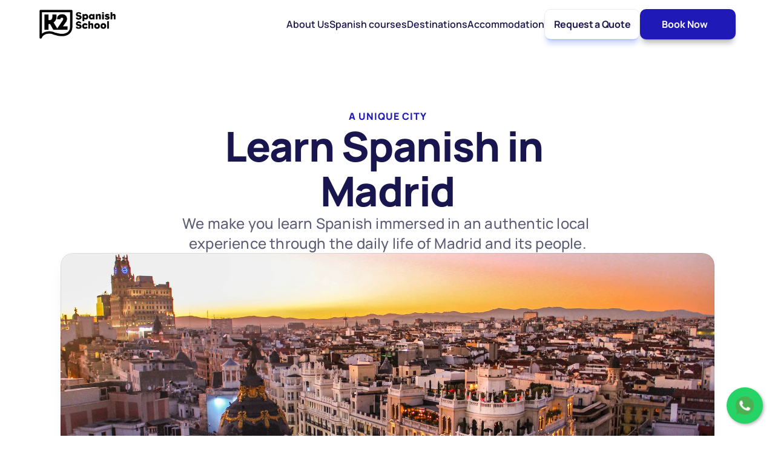

--- FILE ---
content_type: text/html
request_url: https://www.k2internacional.com/learn-spanish-madrid
body_size: 34444
content:
<!doctype html>
<!-- Made in Framer · framer.com ✨ -->
<!-- Published Jan 19, 2026, 9:55 AM UTC -->
<html lang="en" data-redirect-timezone="1">
<head>
	<meta charset="utf-8">
	
	
	<script>try{if(localStorage.get("__framer_force_showing_editorbar_since")){const n=document.createElement("link");n.rel = "modulepreload";n.href="https://framer.com/edit/init.mjs";document.head.appendChild(n)}}catch(e){}</script>
	<!-- Start of headStart -->
    <!-- Snippet: legacy-headStart -->
<!-- Google Tag Manager -->
<script>(function(w,d,s,l,i){w[l]=w[l]||[];w[l].push({'gtm.start':
new Date().getTime(),event:'gtm.js'});var f=d.getElementsByTagName(s)[0],
j=d.createElement(s),dl=l!='dataLayer'?'&l='+l:'';j.async=true;j.src=
'https://www.googletagmanager.com/gtm.js?id='+i+dl;f.parentNode.insertBefore(j,f);
})(window,document,'script','dataLayer','GTM-TVKJZSL');</script>
<!-- End Google Tag Manager -->

<!-- Meta Pixel Code -->
<script>
  !function(f,b,e,v,n,t,s)
  {if(f.fbq)return;n=f.fbq=function(){n.callMethod?
  n.callMethod.apply(n,arguments):n.queue.push(arguments)};
  if(!f._fbq)f._fbq=n;n.push=n;n.loaded=!0;n.version='2.0';
  n.queue=[];t=b.createElement(e);t.async=!0;
  t.src=v;s=b.getElementsByTagName(e)[0];
  s.parentNode.insertBefore(t,s)}(window, document,'script',
  'https://connect.facebook.net/en_US/fbevents.js');
  fbq('init', '233987306294735');
  fbq('track', 'PageView');
</script>
<noscript></noscript>
<!-- SnippetEnd: legacy-headStart -->

    <!-- End of headStart -->
	<meta name="viewport" content="width=device-width">
	<meta name="generator" content="Framer 05a55d9">
	<title>Spanish courses in Madrid. We help you with your trip and spanish course</title>
    <meta name="description" content="Spanish courses in Madrid. We can help you organize your trip so that you can learn and have a unique experience while you are learning Spanish.">
    <meta name="framer-search-index" content="https://framerusercontent.com/sites/1AjgqAEFxk8ooeaphoS0t4/searchIndex-5X6jDVVNf2cb.json">
    <meta name="framer-search-index-fallback" content="https://framerusercontent.com/sites/1AjgqAEFxk8ooeaphoS0t4/searchIndex-uvCoqCWh0ad8.json">
    <link href="https://framerusercontent.com/images/Rz6NikRN6tbVEotygnUhvnGjwQ.png" rel="icon" media="(prefers-color-scheme: light)">
    <link href="https://framerusercontent.com/images/Rz6NikRN6tbVEotygnUhvnGjwQ.png" rel="icon" media="(prefers-color-scheme: dark)">
    <!-- Open Graph / Facebook -->
    <meta property="og:type" content="website">
    <meta property="og:title" content="Spanish courses in Madrid. We help you with your trip and spanish course">
    <meta property="og:description" content="Spanish courses in Madrid. We can help you organize your trip so that you can learn and have a unique experience while you are learning Spanish.">
    <meta property="og:image" content="https://framerusercontent.com/assets/HQXgdZmiHSBdCKQ3nscxpBWEc.jpg">
    <!-- Twitter -->
    <meta name="twitter:card" content="summary_large_image">
    <meta name="twitter:title" content="Spanish courses in Madrid. We help you with your trip and spanish course">
    <meta name="twitter:description" content="Spanish courses in Madrid. We can help you organize your trip so that you can learn and have a unique experience while you are learning Spanish.">
    <meta name="twitter:image" content="https://framerusercontent.com/assets/HQXgdZmiHSBdCKQ3nscxpBWEc.jpg">
    
	<!-- Global site tag (gtag.js) - Google Analytics -->
	<script async src="https://www.googletagmanager.com/gtag/js?id=G-NKZMLXY2BH"></script>
	<script>
	  window.dataLayer = window.dataLayer || [];
	  function gtag(){window.dataLayer.push(arguments);}
	  gtag('js', new Date());
	  gtag('config', 'G-NKZMLXY2BH');
	</script>
	
	<style data-framer-font-css>/* vietnamese */
@font-face {
  font-family: 'Be Vietnam Pro';
  font-style: normal;
  font-weight: 400;
  font-display: swap;
  src: url(https://fonts.gstatic.com/s/bevietnampro/v12/QdVPSTAyLFyeg_IDWvOJmVES_Hw4BXoKZA.woff2) format('woff2');
  unicode-range: U+0102-0103, U+0110-0111, U+0128-0129, U+0168-0169, U+01A0-01A1, U+01AF-01B0, U+0300-0301, U+0303-0304, U+0308-0309, U+0323, U+0329, U+1EA0-1EF9, U+20AB;
}
/* latin-ext */
@font-face {
  font-family: 'Be Vietnam Pro';
  font-style: normal;
  font-weight: 400;
  font-display: swap;
  src: url(https://fonts.gstatic.com/s/bevietnampro/v12/QdVPSTAyLFyeg_IDWvOJmVES_Hw5BXoKZA.woff2) format('woff2');
  unicode-range: U+0100-02BA, U+02BD-02C5, U+02C7-02CC, U+02CE-02D7, U+02DD-02FF, U+0304, U+0308, U+0329, U+1D00-1DBF, U+1E00-1E9F, U+1EF2-1EFF, U+2020, U+20A0-20AB, U+20AD-20C0, U+2113, U+2C60-2C7F, U+A720-A7FF;
}
/* latin */
@font-face {
  font-family: 'Be Vietnam Pro';
  font-style: normal;
  font-weight: 400;
  font-display: swap;
  src: url(https://fonts.gstatic.com/s/bevietnampro/v12/QdVPSTAyLFyeg_IDWvOJmVES_Hw3BXo.woff2) format('woff2');
  unicode-range: U+0000-00FF, U+0131, U+0152-0153, U+02BB-02BC, U+02C6, U+02DA, U+02DC, U+0304, U+0308, U+0329, U+2000-206F, U+20AC, U+2122, U+2191, U+2193, U+2212, U+2215, U+FEFF, U+FFFD;
}
/* vietnamese */
@font-face {
  font-family: 'Be Vietnam Pro';
  font-style: normal;
  font-weight: 500;
  font-display: swap;
  src: url(https://fonts.gstatic.com/s/bevietnampro/v12/QdVMSTAyLFyeg_IDWvOJmVES_HTEJm86Rb0bcw.woff2) format('woff2');
  unicode-range: U+0102-0103, U+0110-0111, U+0128-0129, U+0168-0169, U+01A0-01A1, U+01AF-01B0, U+0300-0301, U+0303-0304, U+0308-0309, U+0323, U+0329, U+1EA0-1EF9, U+20AB;
}
/* latin-ext */
@font-face {
  font-family: 'Be Vietnam Pro';
  font-style: normal;
  font-weight: 500;
  font-display: swap;
  src: url(https://fonts.gstatic.com/s/bevietnampro/v12/QdVMSTAyLFyeg_IDWvOJmVES_HTEJm87Rb0bcw.woff2) format('woff2');
  unicode-range: U+0100-02BA, U+02BD-02C5, U+02C7-02CC, U+02CE-02D7, U+02DD-02FF, U+0304, U+0308, U+0329, U+1D00-1DBF, U+1E00-1E9F, U+1EF2-1EFF, U+2020, U+20A0-20AB, U+20AD-20C0, U+2113, U+2C60-2C7F, U+A720-A7FF;
}
/* latin */
@font-face {
  font-family: 'Be Vietnam Pro';
  font-style: normal;
  font-weight: 500;
  font-display: swap;
  src: url(https://fonts.gstatic.com/s/bevietnampro/v12/QdVMSTAyLFyeg_IDWvOJmVES_HTEJm81Rb0.woff2) format('woff2');
  unicode-range: U+0000-00FF, U+0131, U+0152-0153, U+02BB-02BC, U+02C6, U+02DA, U+02DC, U+0304, U+0308, U+0329, U+2000-206F, U+20AC, U+2122, U+2191, U+2193, U+2212, U+2215, U+FEFF, U+FFFD;
}
/* vietnamese */
@font-face {
  font-family: 'Be Vietnam Pro';
  font-style: normal;
  font-weight: 600;
  font-display: swap;
  src: url(https://fonts.gstatic.com/s/bevietnampro/v12/QdVMSTAyLFyeg_IDWvOJmVES_HToIW86Rb0bcw.woff2) format('woff2');
  unicode-range: U+0102-0103, U+0110-0111, U+0128-0129, U+0168-0169, U+01A0-01A1, U+01AF-01B0, U+0300-0301, U+0303-0304, U+0308-0309, U+0323, U+0329, U+1EA0-1EF9, U+20AB;
}
/* latin-ext */
@font-face {
  font-family: 'Be Vietnam Pro';
  font-style: normal;
  font-weight: 600;
  font-display: swap;
  src: url(https://fonts.gstatic.com/s/bevietnampro/v12/QdVMSTAyLFyeg_IDWvOJmVES_HToIW87Rb0bcw.woff2) format('woff2');
  unicode-range: U+0100-02BA, U+02BD-02C5, U+02C7-02CC, U+02CE-02D7, U+02DD-02FF, U+0304, U+0308, U+0329, U+1D00-1DBF, U+1E00-1E9F, U+1EF2-1EFF, U+2020, U+20A0-20AB, U+20AD-20C0, U+2113, U+2C60-2C7F, U+A720-A7FF;
}
/* latin */
@font-face {
  font-family: 'Be Vietnam Pro';
  font-style: normal;
  font-weight: 600;
  font-display: swap;
  src: url(https://fonts.gstatic.com/s/bevietnampro/v12/QdVMSTAyLFyeg_IDWvOJmVES_HToIW81Rb0.woff2) format('woff2');
  unicode-range: U+0000-00FF, U+0131, U+0152-0153, U+02BB-02BC, U+02C6, U+02DA, U+02DC, U+0304, U+0308, U+0329, U+2000-206F, U+20AC, U+2122, U+2191, U+2193, U+2212, U+2215, U+FEFF, U+FFFD;
}
/* latin-ext */
@font-face {
  font-family: 'DM Sans';
  font-style: normal;
  font-weight: 400;
  font-display: swap;
  src: url(https://fonts.gstatic.com/s/dmsans/v17/rP2Yp2ywxg089UriI5-g4vlH9VoD8Cmcqbu6-K6h9Q.woff2) format('woff2');
  unicode-range: U+0100-02BA, U+02BD-02C5, U+02C7-02CC, U+02CE-02D7, U+02DD-02FF, U+0304, U+0308, U+0329, U+1D00-1DBF, U+1E00-1E9F, U+1EF2-1EFF, U+2020, U+20A0-20AB, U+20AD-20C0, U+2113, U+2C60-2C7F, U+A720-A7FF;
}
/* latin */
@font-face {
  font-family: 'DM Sans';
  font-style: normal;
  font-weight: 400;
  font-display: swap;
  src: url(https://fonts.gstatic.com/s/dmsans/v17/rP2Yp2ywxg089UriI5-g4vlH9VoD8Cmcqbu0-K4.woff2) format('woff2');
  unicode-range: U+0000-00FF, U+0131, U+0152-0153, U+02BB-02BC, U+02C6, U+02DA, U+02DC, U+0304, U+0308, U+0329, U+2000-206F, U+20AC, U+2122, U+2191, U+2193, U+2212, U+2215, U+FEFF, U+FFFD;
}
/* latin-ext */
@font-face {
  font-family: 'DM Sans';
  font-style: normal;
  font-weight: 500;
  font-display: swap;
  src: url(https://fonts.gstatic.com/s/dmsans/v17/rP2Yp2ywxg089UriI5-g4vlH9VoD8Cmcqbu6-K6h9Q.woff2) format('woff2');
  unicode-range: U+0100-02BA, U+02BD-02C5, U+02C7-02CC, U+02CE-02D7, U+02DD-02FF, U+0304, U+0308, U+0329, U+1D00-1DBF, U+1E00-1E9F, U+1EF2-1EFF, U+2020, U+20A0-20AB, U+20AD-20C0, U+2113, U+2C60-2C7F, U+A720-A7FF;
}
/* latin */
@font-face {
  font-family: 'DM Sans';
  font-style: normal;
  font-weight: 500;
  font-display: swap;
  src: url(https://fonts.gstatic.com/s/dmsans/v17/rP2Yp2ywxg089UriI5-g4vlH9VoD8Cmcqbu0-K4.woff2) format('woff2');
  unicode-range: U+0000-00FF, U+0131, U+0152-0153, U+02BB-02BC, U+02C6, U+02DA, U+02DC, U+0304, U+0308, U+0329, U+2000-206F, U+20AC, U+2122, U+2191, U+2193, U+2212, U+2215, U+FEFF, U+FFFD;
}
/* latin-ext */
@font-face {
  font-family: 'DM Sans';
  font-style: normal;
  font-weight: 700;
  font-display: swap;
  src: url(https://fonts.gstatic.com/s/dmsans/v17/rP2Yp2ywxg089UriI5-g4vlH9VoD8Cmcqbu6-K6h9Q.woff2) format('woff2');
  unicode-range: U+0100-02BA, U+02BD-02C5, U+02C7-02CC, U+02CE-02D7, U+02DD-02FF, U+0304, U+0308, U+0329, U+1D00-1DBF, U+1E00-1E9F, U+1EF2-1EFF, U+2020, U+20A0-20AB, U+20AD-20C0, U+2113, U+2C60-2C7F, U+A720-A7FF;
}
/* latin */
@font-face {
  font-family: 'DM Sans';
  font-style: normal;
  font-weight: 700;
  font-display: swap;
  src: url(https://fonts.gstatic.com/s/dmsans/v17/rP2Yp2ywxg089UriI5-g4vlH9VoD8Cmcqbu0-K4.woff2) format('woff2');
  unicode-range: U+0000-00FF, U+0131, U+0152-0153, U+02BB-02BC, U+02C6, U+02DA, U+02DC, U+0304, U+0308, U+0329, U+2000-206F, U+20AC, U+2122, U+2191, U+2193, U+2212, U+2215, U+FEFF, U+FFFD;
}
/* math */
@font-face {
  font-family: 'Hedvig Letters Serif';
  font-style: normal;
  font-weight: 400;
  font-display: swap;
  src: url(https://fonts.gstatic.com/s/hedviglettersserif/v4/OD5puN2I2mekHmyoU1Kj2AXOd5_7v7gIDlX8quj7viQ_N1HixEApBL3djSE.woff2) format('woff2');
  unicode-range: U+0302-0303, U+0305, U+0307-0308, U+0310, U+0312, U+0315, U+031A, U+0326-0327, U+032C, U+032F-0330, U+0332-0333, U+0338, U+033A, U+0346, U+034D, U+0391-03A1, U+03A3-03A9, U+03B1-03C9, U+03D1, U+03D5-03D6, U+03F0-03F1, U+03F4-03F5, U+2016-2017, U+2034-2038, U+203C, U+2040, U+2043, U+2047, U+2050, U+2057, U+205F, U+2070-2071, U+2074-208E, U+2090-209C, U+20D0-20DC, U+20E1, U+20E5-20EF, U+2100-2112, U+2114-2115, U+2117-2121, U+2123-214F, U+2190, U+2192, U+2194-21AE, U+21B0-21E5, U+21F1-21F2, U+21F4-2211, U+2213-2214, U+2216-22FF, U+2308-230B, U+2310, U+2319, U+231C-2321, U+2336-237A, U+237C, U+2395, U+239B-23B7, U+23D0, U+23DC-23E1, U+2474-2475, U+25AF, U+25B3, U+25B7, U+25BD, U+25C1, U+25CA, U+25CC, U+25FB, U+266D-266F, U+27C0-27FF, U+2900-2AFF, U+2B0E-2B11, U+2B30-2B4C, U+2BFE, U+3030, U+FF5B, U+FF5D, U+1D400-1D7FF, U+1EE00-1EEFF;
}
/* symbols */
@font-face {
  font-family: 'Hedvig Letters Serif';
  font-style: normal;
  font-weight: 400;
  font-display: swap;
  src: url(https://fonts.gstatic.com/s/hedviglettersserif/v4/OD5puN2I2mekHmyoU1Kj2AXOd5_7v7gIDlX8quj7viQ_N1HixEApFr3djSE.woff2) format('woff2');
  unicode-range: U+0001-000C, U+000E-001F, U+007F-009F, U+20DD-20E0, U+20E2-20E4, U+2150-218F, U+2190, U+2192, U+2194-2199, U+21AF, U+21E6-21F0, U+21F3, U+2218-2219, U+2299, U+22C4-22C6, U+2300-243F, U+2440-244A, U+2460-24FF, U+25A0-27BF, U+2800-28FF, U+2921-2922, U+2981, U+29BF, U+29EB, U+2B00-2BFF, U+4DC0-4DFF, U+FFF9-FFFB, U+10140-1018E, U+10190-1019C, U+101A0, U+101D0-101FD, U+102E0-102FB, U+10E60-10E7E, U+1D2C0-1D2D3, U+1D2E0-1D37F, U+1F000-1F0FF, U+1F100-1F1AD, U+1F1E6-1F1FF, U+1F30D-1F30F, U+1F315, U+1F31C, U+1F31E, U+1F320-1F32C, U+1F336, U+1F378, U+1F37D, U+1F382, U+1F393-1F39F, U+1F3A7-1F3A8, U+1F3AC-1F3AF, U+1F3C2, U+1F3C4-1F3C6, U+1F3CA-1F3CE, U+1F3D4-1F3E0, U+1F3ED, U+1F3F1-1F3F3, U+1F3F5-1F3F7, U+1F408, U+1F415, U+1F41F, U+1F426, U+1F43F, U+1F441-1F442, U+1F444, U+1F446-1F449, U+1F44C-1F44E, U+1F453, U+1F46A, U+1F47D, U+1F4A3, U+1F4B0, U+1F4B3, U+1F4B9, U+1F4BB, U+1F4BF, U+1F4C8-1F4CB, U+1F4D6, U+1F4DA, U+1F4DF, U+1F4E3-1F4E6, U+1F4EA-1F4ED, U+1F4F7, U+1F4F9-1F4FB, U+1F4FD-1F4FE, U+1F503, U+1F507-1F50B, U+1F50D, U+1F512-1F513, U+1F53E-1F54A, U+1F54F-1F5FA, U+1F610, U+1F650-1F67F, U+1F687, U+1F68D, U+1F691, U+1F694, U+1F698, U+1F6AD, U+1F6B2, U+1F6B9-1F6BA, U+1F6BC, U+1F6C6-1F6CF, U+1F6D3-1F6D7, U+1F6E0-1F6EA, U+1F6F0-1F6F3, U+1F6F7-1F6FC, U+1F700-1F7FF, U+1F800-1F80B, U+1F810-1F847, U+1F850-1F859, U+1F860-1F887, U+1F890-1F8AD, U+1F8B0-1F8BB, U+1F8C0-1F8C1, U+1F900-1F90B, U+1F93B, U+1F946, U+1F984, U+1F996, U+1F9E9, U+1FA00-1FA6F, U+1FA70-1FA7C, U+1FA80-1FA89, U+1FA8F-1FAC6, U+1FACE-1FADC, U+1FADF-1FAE9, U+1FAF0-1FAF8, U+1FB00-1FBFF;
}
/* latin-ext */
@font-face {
  font-family: 'Hedvig Letters Serif';
  font-style: normal;
  font-weight: 400;
  font-display: swap;
  src: url(https://fonts.gstatic.com/s/hedviglettersserif/v4/OD5puN2I2mekHmyoU1Kj2AXOd5_7v7gIDlX8quj7viQ_N1HixEApdr3djSE.woff2) format('woff2');
  unicode-range: U+0100-02BA, U+02BD-02C5, U+02C7-02CC, U+02CE-02D7, U+02DD-02FF, U+0304, U+0308, U+0329, U+1D00-1DBF, U+1E00-1E9F, U+1EF2-1EFF, U+2020, U+20A0-20AB, U+20AD-20C0, U+2113, U+2C60-2C7F, U+A720-A7FF;
}
/* latin */
@font-face {
  font-family: 'Hedvig Letters Serif';
  font-style: normal;
  font-weight: 400;
  font-display: swap;
  src: url(https://fonts.gstatic.com/s/hedviglettersserif/v4/OD5puN2I2mekHmyoU1Kj2AXOd5_7v7gIDlX8quj7viQ_N1HixEApeL3d.woff2) format('woff2');
  unicode-range: U+0000-00FF, U+0131, U+0152-0153, U+02BB-02BC, U+02C6, U+02DA, U+02DC, U+0304, U+0308, U+0329, U+2000-206F, U+20AC, U+2122, U+2191, U+2193, U+2212, U+2215, U+FEFF, U+FFFD;
}
/* cyrillic-ext */
@font-face {
  font-family: 'Manrope';
  font-style: normal;
  font-weight: 400;
  font-display: swap;
  src: url(https://fonts.gstatic.com/s/manrope/v20/xn7gYHE41ni1AdIRggqxSuXd.woff2) format('woff2');
  unicode-range: U+0460-052F, U+1C80-1C8A, U+20B4, U+2DE0-2DFF, U+A640-A69F, U+FE2E-FE2F;
}
/* cyrillic */
@font-face {
  font-family: 'Manrope';
  font-style: normal;
  font-weight: 400;
  font-display: swap;
  src: url(https://fonts.gstatic.com/s/manrope/v20/xn7gYHE41ni1AdIRggOxSuXd.woff2) format('woff2');
  unicode-range: U+0301, U+0400-045F, U+0490-0491, U+04B0-04B1, U+2116;
}
/* greek */
@font-face {
  font-family: 'Manrope';
  font-style: normal;
  font-weight: 400;
  font-display: swap;
  src: url(https://fonts.gstatic.com/s/manrope/v20/xn7gYHE41ni1AdIRggSxSuXd.woff2) format('woff2');
  unicode-range: U+0370-0377, U+037A-037F, U+0384-038A, U+038C, U+038E-03A1, U+03A3-03FF;
}
/* vietnamese */
@font-face {
  font-family: 'Manrope';
  font-style: normal;
  font-weight: 400;
  font-display: swap;
  src: url(https://fonts.gstatic.com/s/manrope/v20/xn7gYHE41ni1AdIRggixSuXd.woff2) format('woff2');
  unicode-range: U+0102-0103, U+0110-0111, U+0128-0129, U+0168-0169, U+01A0-01A1, U+01AF-01B0, U+0300-0301, U+0303-0304, U+0308-0309, U+0323, U+0329, U+1EA0-1EF9, U+20AB;
}
/* latin-ext */
@font-face {
  font-family: 'Manrope';
  font-style: normal;
  font-weight: 400;
  font-display: swap;
  src: url(https://fonts.gstatic.com/s/manrope/v20/xn7gYHE41ni1AdIRggmxSuXd.woff2) format('woff2');
  unicode-range: U+0100-02BA, U+02BD-02C5, U+02C7-02CC, U+02CE-02D7, U+02DD-02FF, U+0304, U+0308, U+0329, U+1D00-1DBF, U+1E00-1E9F, U+1EF2-1EFF, U+2020, U+20A0-20AB, U+20AD-20C0, U+2113, U+2C60-2C7F, U+A720-A7FF;
}
/* latin */
@font-face {
  font-family: 'Manrope';
  font-style: normal;
  font-weight: 400;
  font-display: swap;
  src: url(https://fonts.gstatic.com/s/manrope/v20/xn7gYHE41ni1AdIRggexSg.woff2) format('woff2');
  unicode-range: U+0000-00FF, U+0131, U+0152-0153, U+02BB-02BC, U+02C6, U+02DA, U+02DC, U+0304, U+0308, U+0329, U+2000-206F, U+20AC, U+2122, U+2191, U+2193, U+2212, U+2215, U+FEFF, U+FFFD;
}
/* cyrillic-ext */
@font-face {
  font-family: 'Manrope';
  font-style: normal;
  font-weight: 500;
  font-display: swap;
  src: url(https://fonts.gstatic.com/s/manrope/v20/xn7gYHE41ni1AdIRggqxSuXd.woff2) format('woff2');
  unicode-range: U+0460-052F, U+1C80-1C8A, U+20B4, U+2DE0-2DFF, U+A640-A69F, U+FE2E-FE2F;
}
/* cyrillic */
@font-face {
  font-family: 'Manrope';
  font-style: normal;
  font-weight: 500;
  font-display: swap;
  src: url(https://fonts.gstatic.com/s/manrope/v20/xn7gYHE41ni1AdIRggOxSuXd.woff2) format('woff2');
  unicode-range: U+0301, U+0400-045F, U+0490-0491, U+04B0-04B1, U+2116;
}
/* greek */
@font-face {
  font-family: 'Manrope';
  font-style: normal;
  font-weight: 500;
  font-display: swap;
  src: url(https://fonts.gstatic.com/s/manrope/v20/xn7gYHE41ni1AdIRggSxSuXd.woff2) format('woff2');
  unicode-range: U+0370-0377, U+037A-037F, U+0384-038A, U+038C, U+038E-03A1, U+03A3-03FF;
}
/* vietnamese */
@font-face {
  font-family: 'Manrope';
  font-style: normal;
  font-weight: 500;
  font-display: swap;
  src: url(https://fonts.gstatic.com/s/manrope/v20/xn7gYHE41ni1AdIRggixSuXd.woff2) format('woff2');
  unicode-range: U+0102-0103, U+0110-0111, U+0128-0129, U+0168-0169, U+01A0-01A1, U+01AF-01B0, U+0300-0301, U+0303-0304, U+0308-0309, U+0323, U+0329, U+1EA0-1EF9, U+20AB;
}
/* latin-ext */
@font-face {
  font-family: 'Manrope';
  font-style: normal;
  font-weight: 500;
  font-display: swap;
  src: url(https://fonts.gstatic.com/s/manrope/v20/xn7gYHE41ni1AdIRggmxSuXd.woff2) format('woff2');
  unicode-range: U+0100-02BA, U+02BD-02C5, U+02C7-02CC, U+02CE-02D7, U+02DD-02FF, U+0304, U+0308, U+0329, U+1D00-1DBF, U+1E00-1E9F, U+1EF2-1EFF, U+2020, U+20A0-20AB, U+20AD-20C0, U+2113, U+2C60-2C7F, U+A720-A7FF;
}
/* latin */
@font-face {
  font-family: 'Manrope';
  font-style: normal;
  font-weight: 500;
  font-display: swap;
  src: url(https://fonts.gstatic.com/s/manrope/v20/xn7gYHE41ni1AdIRggexSg.woff2) format('woff2');
  unicode-range: U+0000-00FF, U+0131, U+0152-0153, U+02BB-02BC, U+02C6, U+02DA, U+02DC, U+0304, U+0308, U+0329, U+2000-206F, U+20AC, U+2122, U+2191, U+2193, U+2212, U+2215, U+FEFF, U+FFFD;
}
/* cyrillic-ext */
@font-face {
  font-family: 'Manrope';
  font-style: normal;
  font-weight: 600;
  font-display: swap;
  src: url(https://fonts.gstatic.com/s/manrope/v20/xn7gYHE41ni1AdIRggqxSuXd.woff2) format('woff2');
  unicode-range: U+0460-052F, U+1C80-1C8A, U+20B4, U+2DE0-2DFF, U+A640-A69F, U+FE2E-FE2F;
}
/* cyrillic */
@font-face {
  font-family: 'Manrope';
  font-style: normal;
  font-weight: 600;
  font-display: swap;
  src: url(https://fonts.gstatic.com/s/manrope/v20/xn7gYHE41ni1AdIRggOxSuXd.woff2) format('woff2');
  unicode-range: U+0301, U+0400-045F, U+0490-0491, U+04B0-04B1, U+2116;
}
/* greek */
@font-face {
  font-family: 'Manrope';
  font-style: normal;
  font-weight: 600;
  font-display: swap;
  src: url(https://fonts.gstatic.com/s/manrope/v20/xn7gYHE41ni1AdIRggSxSuXd.woff2) format('woff2');
  unicode-range: U+0370-0377, U+037A-037F, U+0384-038A, U+038C, U+038E-03A1, U+03A3-03FF;
}
/* vietnamese */
@font-face {
  font-family: 'Manrope';
  font-style: normal;
  font-weight: 600;
  font-display: swap;
  src: url(https://fonts.gstatic.com/s/manrope/v20/xn7gYHE41ni1AdIRggixSuXd.woff2) format('woff2');
  unicode-range: U+0102-0103, U+0110-0111, U+0128-0129, U+0168-0169, U+01A0-01A1, U+01AF-01B0, U+0300-0301, U+0303-0304, U+0308-0309, U+0323, U+0329, U+1EA0-1EF9, U+20AB;
}
/* latin-ext */
@font-face {
  font-family: 'Manrope';
  font-style: normal;
  font-weight: 600;
  font-display: swap;
  src: url(https://fonts.gstatic.com/s/manrope/v20/xn7gYHE41ni1AdIRggmxSuXd.woff2) format('woff2');
  unicode-range: U+0100-02BA, U+02BD-02C5, U+02C7-02CC, U+02CE-02D7, U+02DD-02FF, U+0304, U+0308, U+0329, U+1D00-1DBF, U+1E00-1E9F, U+1EF2-1EFF, U+2020, U+20A0-20AB, U+20AD-20C0, U+2113, U+2C60-2C7F, U+A720-A7FF;
}
/* latin */
@font-face {
  font-family: 'Manrope';
  font-style: normal;
  font-weight: 600;
  font-display: swap;
  src: url(https://fonts.gstatic.com/s/manrope/v20/xn7gYHE41ni1AdIRggexSg.woff2) format('woff2');
  unicode-range: U+0000-00FF, U+0131, U+0152-0153, U+02BB-02BC, U+02C6, U+02DA, U+02DC, U+0304, U+0308, U+0329, U+2000-206F, U+20AC, U+2122, U+2191, U+2193, U+2212, U+2215, U+FEFF, U+FFFD;
}
/* cyrillic-ext */
@font-face {
  font-family: 'Manrope';
  font-style: normal;
  font-weight: 700;
  font-display: swap;
  src: url(https://fonts.gstatic.com/s/manrope/v20/xn7gYHE41ni1AdIRggqxSuXd.woff2) format('woff2');
  unicode-range: U+0460-052F, U+1C80-1C8A, U+20B4, U+2DE0-2DFF, U+A640-A69F, U+FE2E-FE2F;
}
/* cyrillic */
@font-face {
  font-family: 'Manrope';
  font-style: normal;
  font-weight: 700;
  font-display: swap;
  src: url(https://fonts.gstatic.com/s/manrope/v20/xn7gYHE41ni1AdIRggOxSuXd.woff2) format('woff2');
  unicode-range: U+0301, U+0400-045F, U+0490-0491, U+04B0-04B1, U+2116;
}
/* greek */
@font-face {
  font-family: 'Manrope';
  font-style: normal;
  font-weight: 700;
  font-display: swap;
  src: url(https://fonts.gstatic.com/s/manrope/v20/xn7gYHE41ni1AdIRggSxSuXd.woff2) format('woff2');
  unicode-range: U+0370-0377, U+037A-037F, U+0384-038A, U+038C, U+038E-03A1, U+03A3-03FF;
}
/* vietnamese */
@font-face {
  font-family: 'Manrope';
  font-style: normal;
  font-weight: 700;
  font-display: swap;
  src: url(https://fonts.gstatic.com/s/manrope/v20/xn7gYHE41ni1AdIRggixSuXd.woff2) format('woff2');
  unicode-range: U+0102-0103, U+0110-0111, U+0128-0129, U+0168-0169, U+01A0-01A1, U+01AF-01B0, U+0300-0301, U+0303-0304, U+0308-0309, U+0323, U+0329, U+1EA0-1EF9, U+20AB;
}
/* latin-ext */
@font-face {
  font-family: 'Manrope';
  font-style: normal;
  font-weight: 700;
  font-display: swap;
  src: url(https://fonts.gstatic.com/s/manrope/v20/xn7gYHE41ni1AdIRggmxSuXd.woff2) format('woff2');
  unicode-range: U+0100-02BA, U+02BD-02C5, U+02C7-02CC, U+02CE-02D7, U+02DD-02FF, U+0304, U+0308, U+0329, U+1D00-1DBF, U+1E00-1E9F, U+1EF2-1EFF, U+2020, U+20A0-20AB, U+20AD-20C0, U+2113, U+2C60-2C7F, U+A720-A7FF;
}
/* latin */
@font-face {
  font-family: 'Manrope';
  font-style: normal;
  font-weight: 700;
  font-display: swap;
  src: url(https://fonts.gstatic.com/s/manrope/v20/xn7gYHE41ni1AdIRggexSg.woff2) format('woff2');
  unicode-range: U+0000-00FF, U+0131, U+0152-0153, U+02BB-02BC, U+02C6, U+02DA, U+02DC, U+0304, U+0308, U+0329, U+2000-206F, U+20AC, U+2122, U+2191, U+2193, U+2212, U+2215, U+FEFF, U+FFFD;
}
/* cyrillic-ext */
@font-face {
  font-family: 'Manrope';
  font-style: normal;
  font-weight: 800;
  font-display: swap;
  src: url(https://fonts.gstatic.com/s/manrope/v20/xn7gYHE41ni1AdIRggqxSuXd.woff2) format('woff2');
  unicode-range: U+0460-052F, U+1C80-1C8A, U+20B4, U+2DE0-2DFF, U+A640-A69F, U+FE2E-FE2F;
}
/* cyrillic */
@font-face {
  font-family: 'Manrope';
  font-style: normal;
  font-weight: 800;
  font-display: swap;
  src: url(https://fonts.gstatic.com/s/manrope/v20/xn7gYHE41ni1AdIRggOxSuXd.woff2) format('woff2');
  unicode-range: U+0301, U+0400-045F, U+0490-0491, U+04B0-04B1, U+2116;
}
/* greek */
@font-face {
  font-family: 'Manrope';
  font-style: normal;
  font-weight: 800;
  font-display: swap;
  src: url(https://fonts.gstatic.com/s/manrope/v20/xn7gYHE41ni1AdIRggSxSuXd.woff2) format('woff2');
  unicode-range: U+0370-0377, U+037A-037F, U+0384-038A, U+038C, U+038E-03A1, U+03A3-03FF;
}
/* vietnamese */
@font-face {
  font-family: 'Manrope';
  font-style: normal;
  font-weight: 800;
  font-display: swap;
  src: url(https://fonts.gstatic.com/s/manrope/v20/xn7gYHE41ni1AdIRggixSuXd.woff2) format('woff2');
  unicode-range: U+0102-0103, U+0110-0111, U+0128-0129, U+0168-0169, U+01A0-01A1, U+01AF-01B0, U+0300-0301, U+0303-0304, U+0308-0309, U+0323, U+0329, U+1EA0-1EF9, U+20AB;
}
/* latin-ext */
@font-face {
  font-family: 'Manrope';
  font-style: normal;
  font-weight: 800;
  font-display: swap;
  src: url(https://fonts.gstatic.com/s/manrope/v20/xn7gYHE41ni1AdIRggmxSuXd.woff2) format('woff2');
  unicode-range: U+0100-02BA, U+02BD-02C5, U+02C7-02CC, U+02CE-02D7, U+02DD-02FF, U+0304, U+0308, U+0329, U+1D00-1DBF, U+1E00-1E9F, U+1EF2-1EFF, U+2020, U+20A0-20AB, U+20AD-20C0, U+2113, U+2C60-2C7F, U+A720-A7FF;
}
/* latin */
@font-face {
  font-family: 'Manrope';
  font-style: normal;
  font-weight: 800;
  font-display: swap;
  src: url(https://fonts.gstatic.com/s/manrope/v20/xn7gYHE41ni1AdIRggexSg.woff2) format('woff2');
  unicode-range: U+0000-00FF, U+0131, U+0152-0153, U+02BB-02BC, U+02C6, U+02DA, U+02DC, U+0304, U+0308, U+0329, U+2000-206F, U+20AC, U+2122, U+2191, U+2193, U+2212, U+2215, U+FEFF, U+FFFD;
}

@font-face { font-family: "Inter"; src: url("https://framerusercontent.com/assets/5vvr9Vy74if2I6bQbJvbw7SY1pQ.woff2"); font-display: swap; font-style: normal; font-weight: 400; unicode-range: U+0460-052F, U+1C80-1C88, U+20B4, U+2DE0-2DFF, U+A640-A69F, U+FE2E-FE2F }
@font-face { font-family: "Inter"; src: url("https://framerusercontent.com/assets/EOr0mi4hNtlgWNn9if640EZzXCo.woff2"); font-display: swap; font-style: normal; font-weight: 400; unicode-range: U+0301, U+0400-045F, U+0490-0491, U+04B0-04B1, U+2116 }
@font-face { font-family: "Inter"; src: url("https://framerusercontent.com/assets/Y9k9QrlZAqio88Klkmbd8VoMQc.woff2"); font-display: swap; font-style: normal; font-weight: 400; unicode-range: U+1F00-1FFF }
@font-face { font-family: "Inter"; src: url("https://framerusercontent.com/assets/OYrD2tBIBPvoJXiIHnLoOXnY9M.woff2"); font-display: swap; font-style: normal; font-weight: 400; unicode-range: U+0370-03FF }
@font-face { font-family: "Inter"; src: url("https://framerusercontent.com/assets/JeYwfuaPfZHQhEG8U5gtPDZ7WQ.woff2"); font-display: swap; font-style: normal; font-weight: 400; unicode-range: U+0100-024F, U+0259, U+1E00-1EFF, U+2020, U+20A0-20AB, U+20AD-20CF, U+2113, U+2C60-2C7F, U+A720-A7FF }
@font-face { font-family: "Inter"; src: url("https://framerusercontent.com/assets/GrgcKwrN6d3Uz8EwcLHZxwEfC4.woff2"); font-display: swap; font-style: normal; font-weight: 400; unicode-range: U+0000-00FF, U+0131, U+0152-0153, U+02BB-02BC, U+02C6, U+02DA, U+02DC, U+2000-206F, U+2070, U+2074-207E, U+2080-208E, U+20AC, U+2122, U+2191, U+2193, U+2212, U+2215, U+FEFF, U+FFFD }
@font-face { font-family: "Inter"; src: url("https://framerusercontent.com/assets/b6Y37FthZeALduNqHicBT6FutY.woff2"); font-display: swap; font-style: normal; font-weight: 400; unicode-range: U+0102-0103, U+0110-0111, U+0128-0129, U+0168-0169, U+01A0-01A1, U+01AF-01B0, U+1EA0-1EF9, U+20AB }
@font-face { font-family: "Inter"; src: url("https://framerusercontent.com/assets/vQyevYAyHtARFwPqUzQGpnDs.woff2"); font-display: swap; font-style: normal; font-weight: 400; unicode-range: U+0000-00FF, U+0131, U+0152-0153, U+02BB-02BC, U+02C6, U+02DA, U+02DC, U+2000-206F, U+2074, U+20AC, U+2122, U+2191, U+2193, U+2212, U+2215, U+FEFF, U+FFFD }
@font-face { font-family: "Inter"; src: url("https://framerusercontent.com/assets/NXxvFRoY5LDh3yCm7MEP2jqYk.woff2"); font-style: normal; font-weight: 100; unicode-range: U+0460-052F, U+1C80-1C88, U+20B4, U+2DE0-2DFF, U+A640-A69F, U+FE2E-FE2F }
@font-face { font-family: "Inter"; src: url("https://framerusercontent.com/assets/5CcgcVyoWSqO1THBiISd6oCog.woff2"); font-style: normal; font-weight: 100; unicode-range: U+0301, U+0400-045F, U+0490-0491, U+04B0-04B1, U+2116 }
@font-face { font-family: "Inter"; src: url("https://framerusercontent.com/assets/MF544SVCvk3yNpLIz3pwDXFZPKM.woff2"); font-style: normal; font-weight: 100; unicode-range: U+1F00-1FFF }
@font-face { font-family: "Inter"; src: url("https://framerusercontent.com/assets/TNtxudDBkAm2RXdtU3rvTBwoM.woff2"); font-style: normal; font-weight: 100; unicode-range: U+0370-03FF }
@font-face { font-family: "Inter"; src: url("https://framerusercontent.com/assets/fIabp4VN5z7iJ3lNOz9qfNeQHc.woff2"); font-style: normal; font-weight: 100; unicode-range: U+0100-024F, U+0259, U+1E00-1EFF, U+2020, U+20A0-20AB, U+20AD-20CF, U+2113, U+2C60-2C7F, U+A720-A7FF }
@font-face { font-family: "Inter"; src: url("https://framerusercontent.com/assets/8kSLqTnVCEtjx0nu8PxTD4Nh5UU.woff2"); font-style: normal; font-weight: 100; unicode-range: U+0000-00FF, U+0131, U+0152-0153, U+02BB-02BC, U+02C6, U+02DA, U+02DC, U+2000-206F, U+2070, U+2074-207E, U+2080-208E, U+20AC, U+2122, U+2191, U+2193, U+2212, U+2215, U+FEFF, U+FFFD }
@font-face { font-family: "Inter"; src: url("https://framerusercontent.com/assets/9iRSYClnXA0RMygyIn6yjjWXJw.woff2"); font-style: normal; font-weight: 100; unicode-range: U+0102-0103, U+0110-0111, U+0128-0129, U+0168-0169, U+01A0-01A1, U+01AF-01B0, U+1EA0-1EF9, U+20AB }
@font-face { font-family: "Inter"; src: url("https://framerusercontent.com/assets/MVhJhYeDWxeyqT939zMNyw9p8.woff2"); font-style: normal; font-weight: 200; unicode-range: U+0460-052F, U+1C80-1C88, U+20B4, U+2DE0-2DFF, U+A640-A69F, U+FE2E-FE2F }
@font-face { font-family: "Inter"; src: url("https://framerusercontent.com/assets/WXQXYfAQJIi2pCJACAfWWXfIDqI.woff2"); font-style: normal; font-weight: 200; unicode-range: U+0301, U+0400-045F, U+0490-0491, U+04B0-04B1, U+2116 }
@font-face { font-family: "Inter"; src: url("https://framerusercontent.com/assets/RJeJJARdrtNUtic58kOz7hIgBuE.woff2"); font-style: normal; font-weight: 200; unicode-range: U+1F00-1FFF }
@font-face { font-family: "Inter"; src: url("https://framerusercontent.com/assets/4hBRAuM02i3fsxYDzyNvt5Az2so.woff2"); font-style: normal; font-weight: 200; unicode-range: U+0370-03FF }
@font-face { font-family: "Inter"; src: url("https://framerusercontent.com/assets/fz1JbBffNGgK7BNUI1mmbFBlgA8.woff2"); font-style: normal; font-weight: 200; unicode-range: U+0100-024F, U+0259, U+1E00-1EFF, U+2020, U+20A0-20AB, U+20AD-20CF, U+2113, U+2C60-2C7F, U+A720-A7FF }
@font-face { font-family: "Inter"; src: url("https://framerusercontent.com/assets/Z4sGWU2OKBoXPWulb5P25vULA.woff2"); font-style: normal; font-weight: 200; unicode-range: U+0000-00FF, U+0131, U+0152-0153, U+02BB-02BC, U+02C6, U+02DA, U+02DC, U+2000-206F, U+2070, U+2074-207E, U+2080-208E, U+20AC, U+2122, U+2191, U+2193, U+2212, U+2215, U+FEFF, U+FFFD }
@font-face { font-family: "Inter"; src: url("https://framerusercontent.com/assets/eIZyQwIlHYR0mnMSneEDMtqBPgw.woff2"); font-style: normal; font-weight: 200; unicode-range: U+0102-0103, U+0110-0111, U+0128-0129, U+0168-0169, U+01A0-01A1, U+01AF-01B0, U+1EA0-1EF9, U+20AB }
@font-face { font-family: "Inter"; src: url("https://framerusercontent.com/assets/BkDpl4ghaqvMi1btKFyG2tdbec.woff2"); font-display: swap; font-style: normal; font-weight: 300; unicode-range: U+0460-052F, U+1C80-1C88, U+20B4, U+2DE0-2DFF, U+A640-A69F, U+FE2E-FE2F }
@font-face { font-family: "Inter"; src: url("https://framerusercontent.com/assets/zAMK70AQRFSShJgUiaR5IiIhgzk.woff2"); font-display: swap; font-style: normal; font-weight: 300; unicode-range: U+0301, U+0400-045F, U+0490-0491, U+04B0-04B1, U+2116 }
@font-face { font-family: "Inter"; src: url("https://framerusercontent.com/assets/IETjvc5qzUaRoaruDpPSwCUM8.woff2"); font-display: swap; font-style: normal; font-weight: 300; unicode-range: U+1F00-1FFF }
@font-face { font-family: "Inter"; src: url("https://framerusercontent.com/assets/oLCoaT3ioA0fHdJnWR9W6k7NY.woff2"); font-display: swap; font-style: normal; font-weight: 300; unicode-range: U+0370-03FF }
@font-face { font-family: "Inter"; src: url("https://framerusercontent.com/assets/Sj0PCHQSBjFmEp6NBWg6FNaKc.woff2"); font-display: swap; font-style: normal; font-weight: 300; unicode-range: U+0100-024F, U+0259, U+1E00-1EFF, U+2020, U+20A0-20AB, U+20AD-20CF, U+2113, U+2C60-2C7F, U+A720-A7FF }
@font-face { font-family: "Inter"; src: url("https://framerusercontent.com/assets/aqiiD4LUKkKzXdjGL5UzHq8bo5w.woff2"); font-display: swap; font-style: normal; font-weight: 300; unicode-range: U+0000-00FF, U+0131, U+0152-0153, U+02BB-02BC, U+02C6, U+02DA, U+02DC, U+2000-206F, U+2070, U+2074-207E, U+2080-208E, U+20AC, U+2122, U+2191, U+2193, U+2212, U+2215, U+FEFF, U+FFFD }
@font-face { font-family: "Inter"; src: url("https://framerusercontent.com/assets/H4TfENUY1rh8R9UaSD6vngjJP3M.woff2"); font-display: swap; font-style: normal; font-weight: 300; unicode-range: U+0102-0103, U+0110-0111, U+0128-0129, U+0168-0169, U+01A0-01A1, U+01AF-01B0, U+1EA0-1EF9, U+20AB }
@font-face { font-family: "Inter"; src: url("https://framerusercontent.com/assets/5A3Ce6C9YYmCjpQx9M4inSaKU.woff2"); font-display: swap; font-style: normal; font-weight: 500; unicode-range: U+0460-052F, U+1C80-1C88, U+20B4, U+2DE0-2DFF, U+A640-A69F, U+FE2E-FE2F }
@font-face { font-family: "Inter"; src: url("https://framerusercontent.com/assets/Qx95Xyt0Ka3SGhinnbXIGpEIyP4.woff2"); font-display: swap; font-style: normal; font-weight: 500; unicode-range: U+0301, U+0400-045F, U+0490-0491, U+04B0-04B1, U+2116 }
@font-face { font-family: "Inter"; src: url("https://framerusercontent.com/assets/6mJuEAguuIuMog10gGvH5d3cl8.woff2"); font-display: swap; font-style: normal; font-weight: 500; unicode-range: U+1F00-1FFF }
@font-face { font-family: "Inter"; src: url("https://framerusercontent.com/assets/xYYWaj7wCU5zSQH0eXvSaS19wo.woff2"); font-display: swap; font-style: normal; font-weight: 500; unicode-range: U+0370-03FF }
@font-face { font-family: "Inter"; src: url("https://framerusercontent.com/assets/otTaNuNpVK4RbdlT7zDDdKvQBA.woff2"); font-display: swap; font-style: normal; font-weight: 500; unicode-range: U+0100-024F, U+0259, U+1E00-1EFF, U+2020, U+20A0-20AB, U+20AD-20CF, U+2113, U+2C60-2C7F, U+A720-A7FF }
@font-face { font-family: "Inter"; src: url("https://framerusercontent.com/assets/UjlFhCnUjxhNfep4oYBPqnEssyo.woff2"); font-display: swap; font-style: normal; font-weight: 500; unicode-range: U+0000-00FF, U+0131, U+0152-0153, U+02BB-02BC, U+02C6, U+02DA, U+02DC, U+2000-206F, U+2070, U+2074-207E, U+2080-208E, U+20AC, U+2122, U+2191, U+2193, U+2212, U+2215, U+FEFF, U+FFFD }
@font-face { font-family: "Inter"; src: url("https://framerusercontent.com/assets/DolVirEGb34pEXEp8t8FQBSK4.woff2"); font-display: swap; font-style: normal; font-weight: 500; unicode-range: U+0102-0103, U+0110-0111, U+0128-0129, U+0168-0169, U+01A0-01A1, U+01AF-01B0, U+1EA0-1EF9, U+20AB }
@font-face { font-family: "Inter"; src: url("https://framerusercontent.com/assets/hyOgCu0Xnghbimh0pE8QTvtt2AU.woff2"); font-display: swap; font-style: normal; font-weight: 600; unicode-range: U+0460-052F, U+1C80-1C88, U+20B4, U+2DE0-2DFF, U+A640-A69F, U+FE2E-FE2F }
@font-face { font-family: "Inter"; src: url("https://framerusercontent.com/assets/NeGmSOXrPBfEFIy5YZeHq17LEDA.woff2"); font-display: swap; font-style: normal; font-weight: 600; unicode-range: U+0301, U+0400-045F, U+0490-0491, U+04B0-04B1, U+2116 }
@font-face { font-family: "Inter"; src: url("https://framerusercontent.com/assets/oYaAX5himiTPYuN8vLWnqBbfD2s.woff2"); font-display: swap; font-style: normal; font-weight: 600; unicode-range: U+1F00-1FFF }
@font-face { font-family: "Inter"; src: url("https://framerusercontent.com/assets/lEJLP4R0yuCaMCjSXYHtJw72M.woff2"); font-display: swap; font-style: normal; font-weight: 600; unicode-range: U+0370-03FF }
@font-face { font-family: "Inter"; src: url("https://framerusercontent.com/assets/cRJyLNuTJR5jbyKzGi33wU9cqIQ.woff2"); font-display: swap; font-style: normal; font-weight: 600; unicode-range: U+0100-024F, U+0259, U+1E00-1EFF, U+2020, U+20A0-20AB, U+20AD-20CF, U+2113, U+2C60-2C7F, U+A720-A7FF }
@font-face { font-family: "Inter"; src: url("https://framerusercontent.com/assets/yDtI2UI8XcEg1W2je9XPN3Noo.woff2"); font-display: swap; font-style: normal; font-weight: 600; unicode-range: U+0000-00FF, U+0131, U+0152-0153, U+02BB-02BC, U+02C6, U+02DA, U+02DC, U+2000-206F, U+2070, U+2074-207E, U+2080-208E, U+20AC, U+2122, U+2191, U+2193, U+2212, U+2215, U+FEFF, U+FFFD }
@font-face { font-family: "Inter"; src: url("https://framerusercontent.com/assets/A0Wcc7NgXMjUuFdquHDrIZpzZw0.woff2"); font-display: swap; font-style: normal; font-weight: 600; unicode-range: U+0102-0103, U+0110-0111, U+0128-0129, U+0168-0169, U+01A0-01A1, U+01AF-01B0, U+1EA0-1EF9, U+20AB }
@font-face { font-family: "Inter"; src: url("https://framerusercontent.com/assets/DpPBYI0sL4fYLgAkX8KXOPVt7c.woff2"); font-display: swap; font-style: normal; font-weight: 700; unicode-range: U+0460-052F, U+1C80-1C88, U+20B4, U+2DE0-2DFF, U+A640-A69F, U+FE2E-FE2F }
@font-face { font-family: "Inter"; src: url("https://framerusercontent.com/assets/4RAEQdEOrcnDkhHiiCbJOw92Lk.woff2"); font-display: swap; font-style: normal; font-weight: 700; unicode-range: U+0301, U+0400-045F, U+0490-0491, U+04B0-04B1, U+2116 }
@font-face { font-family: "Inter"; src: url("https://framerusercontent.com/assets/1K3W8DizY3v4emK8Mb08YHxTbs.woff2"); font-display: swap; font-style: normal; font-weight: 700; unicode-range: U+1F00-1FFF }
@font-face { font-family: "Inter"; src: url("https://framerusercontent.com/assets/tUSCtfYVM1I1IchuyCwz9gDdQ.woff2"); font-display: swap; font-style: normal; font-weight: 700; unicode-range: U+0370-03FF }
@font-face { font-family: "Inter"; src: url("https://framerusercontent.com/assets/VgYFWiwsAC5OYxAycRXXvhze58.woff2"); font-display: swap; font-style: normal; font-weight: 700; unicode-range: U+0100-024F, U+0259, U+1E00-1EFF, U+2020, U+20A0-20AB, U+20AD-20CF, U+2113, U+2C60-2C7F, U+A720-A7FF }
@font-face { font-family: "Inter"; src: url("https://framerusercontent.com/assets/syRNPWzAMIrcJ3wIlPIP43KjQs.woff2"); font-display: swap; font-style: normal; font-weight: 700; unicode-range: U+0000-00FF, U+0131, U+0152-0153, U+02BB-02BC, U+02C6, U+02DA, U+02DC, U+2000-206F, U+2070, U+2074-207E, U+2080-208E, U+20AC, U+2122, U+2191, U+2193, U+2212, U+2215, U+FEFF, U+FFFD }
@font-face { font-family: "Inter"; src: url("https://framerusercontent.com/assets/GIryZETIX4IFypco5pYZONKhJIo.woff2"); font-display: swap; font-style: normal; font-weight: 700; unicode-range: U+0102-0103, U+0110-0111, U+0128-0129, U+0168-0169, U+01A0-01A1, U+01AF-01B0, U+1EA0-1EF9, U+20AB }
@font-face { font-family: "Inter"; src: url("https://framerusercontent.com/assets/PONfPc6h4EPYwJliXQBmjVx7QxI.woff2"); font-display: swap; font-style: normal; font-weight: 800; unicode-range: U+0460-052F, U+1C80-1C88, U+20B4, U+2DE0-2DFF, U+A640-A69F, U+FE2E-FE2F }
@font-face { font-family: "Inter"; src: url("https://framerusercontent.com/assets/zsnJN7Z1wdzUvepJniD3rbvJIyU.woff2"); font-display: swap; font-style: normal; font-weight: 800; unicode-range: U+0301, U+0400-045F, U+0490-0491, U+04B0-04B1, U+2116 }
@font-face { font-family: "Inter"; src: url("https://framerusercontent.com/assets/UrzZBOy7RyJEWAZGduzOeHiHuY.woff2"); font-display: swap; font-style: normal; font-weight: 800; unicode-range: U+1F00-1FFF }
@font-face { font-family: "Inter"; src: url("https://framerusercontent.com/assets/996sR9SfSDuYELz8oHhDOcErkY.woff2"); font-display: swap; font-style: normal; font-weight: 800; unicode-range: U+0370-03FF }
@font-face { font-family: "Inter"; src: url("https://framerusercontent.com/assets/ftN1HpyPVJEoEb4q36SOrNdLXU.woff2"); font-display: swap; font-style: normal; font-weight: 800; unicode-range: U+0100-024F, U+0259, U+1E00-1EFF, U+2020, U+20A0-20AB, U+20AD-20CF, U+2113, U+2C60-2C7F, U+A720-A7FF }
@font-face { font-family: "Inter"; src: url("https://framerusercontent.com/assets/Mput0MSwESKlJ6TMz9MPDXhgrk.woff2"); font-display: swap; font-style: normal; font-weight: 800; unicode-range: U+0000-00FF, U+0131, U+0152-0153, U+02BB-02BC, U+02C6, U+02DA, U+02DC, U+2000-206F, U+2070, U+2074-207E, U+2080-208E, U+20AC, U+2122, U+2191, U+2193, U+2212, U+2215, U+FEFF, U+FFFD }
@font-face { font-family: "Inter"; src: url("https://framerusercontent.com/assets/JAur4lGGSGRGyrFi59JSIKqVgU.woff2"); font-display: swap; font-style: normal; font-weight: 800; unicode-range: U+0102-0103, U+0110-0111, U+0128-0129, U+0168-0169, U+01A0-01A1, U+01AF-01B0, U+1EA0-1EF9, U+20AB }
@font-face { font-family: "Inter"; src: url("https://framerusercontent.com/assets/mkY5Sgyq51ik0AMrSBwhm9DJg.woff2"); font-style: normal; font-weight: 900; unicode-range: U+0460-052F, U+1C80-1C88, U+20B4, U+2DE0-2DFF, U+A640-A69F, U+FE2E-FE2F }
@font-face { font-family: "Inter"; src: url("https://framerusercontent.com/assets/X5hj6qzcHUYv7h1390c8Rhm6550.woff2"); font-style: normal; font-weight: 900; unicode-range: U+0301, U+0400-045F, U+0490-0491, U+04B0-04B1, U+2116 }
@font-face { font-family: "Inter"; src: url("https://framerusercontent.com/assets/gQhNpS3tN86g8RcVKYUUaKt2oMQ.woff2"); font-style: normal; font-weight: 900; unicode-range: U+1F00-1FFF }
@font-face { font-family: "Inter"; src: url("https://framerusercontent.com/assets/cugnVhSraaRyANCaUtI5FV17wk.woff2"); font-style: normal; font-weight: 900; unicode-range: U+0370-03FF }
@font-face { font-family: "Inter"; src: url("https://framerusercontent.com/assets/5HcVoGak8k5agFJSaKa4floXVu0.woff2"); font-style: normal; font-weight: 900; unicode-range: U+0100-024F, U+0259, U+1E00-1EFF, U+2020, U+20A0-20AB, U+20AD-20CF, U+2113, U+2C60-2C7F, U+A720-A7FF }
@font-face { font-family: "Inter"; src: url("https://framerusercontent.com/assets/rZ5DdENNqIdFTIyQQiP5isO7M.woff2"); font-style: normal; font-weight: 900; unicode-range: U+0000-00FF, U+0131, U+0152-0153, U+02BB-02BC, U+02C6, U+02DA, U+02DC, U+2000-206F, U+2070, U+2074-207E, U+2080-208E, U+20AC, U+2122, U+2191, U+2193, U+2212, U+2215, U+FEFF, U+FFFD }
@font-face { font-family: "Inter"; src: url("https://framerusercontent.com/assets/P2Bw01CtL0b9wqygO0sSVogWbo.woff2"); font-style: normal; font-weight: 900; unicode-range: U+0102-0103, U+0110-0111, U+0128-0129, U+0168-0169, U+01A0-01A1, U+01AF-01B0, U+1EA0-1EF9, U+20AB }
@font-face { font-family: "Inter"; src: url("https://framerusercontent.com/assets/YJsHMqeEm0oDHuxRTVCwg5eZuo.woff2"); font-style: italic; font-weight: 100; unicode-range: U+0460-052F, U+1C80-1C88, U+20B4, U+2DE0-2DFF, U+A640-A69F, U+FE2E-FE2F }
@font-face { font-family: "Inter"; src: url("https://framerusercontent.com/assets/oJJMyJlDykMObEyb5VexHSxd24.woff2"); font-style: italic; font-weight: 100; unicode-range: U+0301, U+0400-045F, U+0490-0491, U+04B0-04B1, U+2116 }
@font-face { font-family: "Inter"; src: url("https://framerusercontent.com/assets/IpeaX0WzLaonj68howNZg4SJJaY.woff2"); font-style: italic; font-weight: 100; unicode-range: U+1F00-1FFF }
@font-face { font-family: "Inter"; src: url("https://framerusercontent.com/assets/KCj1bV3vDXY5OLHttTeRYcu9J8.woff2"); font-style: italic; font-weight: 100; unicode-range: U+0370-03FF }
@font-face { font-family: "Inter"; src: url("https://framerusercontent.com/assets/biaVHhOprxbHaR3dIP7Z8cYurHg.woff2"); font-style: italic; font-weight: 100; unicode-range: U+0100-024F, U+0259, U+1E00-1EFF, U+2020, U+20A0-20AB, U+20AD-20CF, U+2113, U+2C60-2C7F, U+A720-A7FF }
@font-face { font-family: "Inter"; src: url("https://framerusercontent.com/assets/3on0VNjjmogkq1f9ziKFcrY72MI.woff2"); font-style: italic; font-weight: 100; unicode-range: U+0000-00FF, U+0131, U+0152-0153, U+02BB-02BC, U+02C6, U+02DA, U+02DC, U+2000-206F, U+2070, U+2074-207E, U+2080-208E, U+20AC, U+2122, U+2191, U+2193, U+2212, U+2215, U+FEFF, U+FFFD }
@font-face { font-family: "Inter"; src: url("https://framerusercontent.com/assets/gNa011yWpVpNFgUhhSlDX8nUiPQ.woff2"); font-style: italic; font-weight: 100; unicode-range: U+0102-0103, U+0110-0111, U+0128-0129, U+0168-0169, U+01A0-01A1, U+01AF-01B0, U+1EA0-1EF9, U+20AB }
@font-face { font-family: "Inter"; src: url("https://framerusercontent.com/assets/vpq17U0WM26sBGHgq9jnrUmUf8.woff2"); font-style: italic; font-weight: 200; unicode-range: U+0460-052F, U+1C80-1C88, U+20B4, U+2DE0-2DFF, U+A640-A69F, U+FE2E-FE2F }
@font-face { font-family: "Inter"; src: url("https://framerusercontent.com/assets/bNYh7lNMEpOegeRYAtyGel1WqBE.woff2"); font-style: italic; font-weight: 200; unicode-range: U+0301, U+0400-045F, U+0490-0491, U+04B0-04B1, U+2116 }
@font-face { font-family: "Inter"; src: url("https://framerusercontent.com/assets/FBzcXZYmdulcZC0z278U6o0cw.woff2"); font-style: italic; font-weight: 200; unicode-range: U+1F00-1FFF }
@font-face { font-family: "Inter"; src: url("https://framerusercontent.com/assets/ua60IRqWK94xCrq0SC639Hbsdjg.woff2"); font-style: italic; font-weight: 200; unicode-range: U+0370-03FF }
@font-face { font-family: "Inter"; src: url("https://framerusercontent.com/assets/Pd8gNPn2dSCh4FyjWFw9PJysoQ.woff2"); font-style: italic; font-weight: 200; unicode-range: U+0100-024F, U+0259, U+1E00-1EFF, U+2020, U+20A0-20AB, U+20AD-20CF, U+2113, U+2C60-2C7F, U+A720-A7FF }
@font-face { font-family: "Inter"; src: url("https://framerusercontent.com/assets/6OdIurwS6YHsVW2i5fR5CKn0gg.woff2"); font-style: italic; font-weight: 200; unicode-range: U+0000-00FF, U+0131, U+0152-0153, U+02BB-02BC, U+02C6, U+02DA, U+02DC, U+2000-206F, U+2070, U+2074-207E, U+2080-208E, U+20AC, U+2122, U+2191, U+2193, U+2212, U+2215, U+FEFF, U+FFFD }
@font-face { font-family: "Inter"; src: url("https://framerusercontent.com/assets/DtVQjTG8OGGKnwKYrMHRZVCyo.woff2"); font-style: italic; font-weight: 200; unicode-range: U+0102-0103, U+0110-0111, U+0128-0129, U+0168-0169, U+01A0-01A1, U+01AF-01B0, U+1EA0-1EF9, U+20AB }
@font-face { font-family: "Inter"; src: url("https://framerusercontent.com/assets/YYB6GZmCWnZq3RWZOghuZIOxQY.woff2"); font-display: swap; font-style: italic; font-weight: 300; unicode-range: U+0460-052F, U+1C80-1C88, U+20B4, U+2DE0-2DFF, U+A640-A69F, U+FE2E-FE2F }
@font-face { font-family: "Inter"; src: url("https://framerusercontent.com/assets/miJTzODdiyIr3tRo9KEoqXXk2PM.woff2"); font-display: swap; font-style: italic; font-weight: 300; unicode-range: U+0301, U+0400-045F, U+0490-0491, U+04B0-04B1, U+2116 }
@font-face { font-family: "Inter"; src: url("https://framerusercontent.com/assets/6ZMhcggRFfEfbf7lncCpaUbA.woff2"); font-display: swap; font-style: italic; font-weight: 300; unicode-range: U+1F00-1FFF }
@font-face { font-family: "Inter"; src: url("https://framerusercontent.com/assets/8sCN6PGUr4I8q5hC5twAXfcwqV0.woff2"); font-display: swap; font-style: italic; font-weight: 300; unicode-range: U+0370-03FF }
@font-face { font-family: "Inter"; src: url("https://framerusercontent.com/assets/aUYDUTztS7anQw5JuwCncXeLOBY.woff2"); font-display: swap; font-style: italic; font-weight: 300; unicode-range: U+0100-024F, U+0259, U+1E00-1EFF, U+2020, U+20A0-20AB, U+20AD-20CF, U+2113, U+2C60-2C7F, U+A720-A7FF }
@font-face { font-family: "Inter"; src: url("https://framerusercontent.com/assets/8mwKwShtYEXIZ5diRBT74yn9jdQ.woff2"); font-display: swap; font-style: italic; font-weight: 300; unicode-range: U+0000-00FF, U+0131, U+0152-0153, U+02BB-02BC, U+02C6, U+02DA, U+02DC, U+2000-206F, U+2070, U+2074-207E, U+2080-208E, U+20AC, U+2122, U+2191, U+2193, U+2212, U+2215, U+FEFF, U+FFFD }
@font-face { font-family: "Inter"; src: url("https://framerusercontent.com/assets/yDiPvYxioBHsicnYxpPW35WQmx8.woff2"); font-display: swap; font-style: italic; font-weight: 300; unicode-range: U+0102-0103, U+0110-0111, U+0128-0129, U+0168-0169, U+01A0-01A1, U+01AF-01B0, U+1EA0-1EF9, U+20AB }
@font-face { font-family: "Inter"; src: url("https://framerusercontent.com/assets/CfMzU8w2e7tHgF4T4rATMPuWosA.woff2"); font-display: swap; font-style: italic; font-weight: 400; unicode-range: U+0460-052F, U+1C80-1C88, U+20B4, U+2DE0-2DFF, U+A640-A69F, U+FE2E-FE2F }
@font-face { font-family: "Inter"; src: url("https://framerusercontent.com/assets/867QObYax8ANsfX4TGEVU9YiCM.woff2"); font-display: swap; font-style: italic; font-weight: 400; unicode-range: U+0301, U+0400-045F, U+0490-0491, U+04B0-04B1, U+2116 }
@font-face { font-family: "Inter"; src: url("https://framerusercontent.com/assets/Oyn2ZbENFdnW7mt2Lzjk1h9Zb9k.woff2"); font-display: swap; font-style: italic; font-weight: 400; unicode-range: U+1F00-1FFF }
@font-face { font-family: "Inter"; src: url("https://framerusercontent.com/assets/cdAe8hgZ1cMyLu9g005pAW3xMo.woff2"); font-display: swap; font-style: italic; font-weight: 400; unicode-range: U+0370-03FF }
@font-face { font-family: "Inter"; src: url("https://framerusercontent.com/assets/DOfvtmE1UplCq161m6Hj8CSQYg.woff2"); font-display: swap; font-style: italic; font-weight: 400; unicode-range: U+0100-024F, U+0259, U+1E00-1EFF, U+2020, U+20A0-20AB, U+20AD-20CF, U+2113, U+2C60-2C7F, U+A720-A7FF }
@font-face { font-family: "Inter"; src: url("https://framerusercontent.com/assets/pKRFNWFoZl77qYCAIp84lN1h944.woff2"); font-display: swap; font-style: italic; font-weight: 400; unicode-range: U+0000-00FF, U+0131, U+0152-0153, U+02BB-02BC, U+02C6, U+02DA, U+02DC, U+2000-206F, U+2070, U+2074-207E, U+2080-208E, U+20AC, U+2122, U+2191, U+2193, U+2212, U+2215, U+FEFF, U+FFFD }
@font-face { font-family: "Inter"; src: url("https://framerusercontent.com/assets/tKtBcDnBMevsEEJKdNGhhkLzYo.woff2"); font-display: swap; font-style: italic; font-weight: 400; unicode-range: U+0102-0103, U+0110-0111, U+0128-0129, U+0168-0169, U+01A0-01A1, U+01AF-01B0, U+1EA0-1EF9, U+20AB }
@font-face { font-family: "Inter"; src: url("https://framerusercontent.com/assets/khkJkwSL66WFg8SX6Wa726c.woff2"); font-display: swap; font-style: italic; font-weight: 500; unicode-range: U+0460-052F, U+1C80-1C88, U+20B4, U+2DE0-2DFF, U+A640-A69F, U+FE2E-FE2F }
@font-face { font-family: "Inter"; src: url("https://framerusercontent.com/assets/0E7IMbDzcGABpBwwqNEt60wU0w.woff2"); font-display: swap; font-style: italic; font-weight: 500; unicode-range: U+0301, U+0400-045F, U+0490-0491, U+04B0-04B1, U+2116 }
@font-face { font-family: "Inter"; src: url("https://framerusercontent.com/assets/NTJ0nQgIF0gcDelS14zQ9NR9Q.woff2"); font-display: swap; font-style: italic; font-weight: 500; unicode-range: U+1F00-1FFF }
@font-face { font-family: "Inter"; src: url("https://framerusercontent.com/assets/QrcNhgEPfRl0LS8qz5Ln8olanl8.woff2"); font-display: swap; font-style: italic; font-weight: 500; unicode-range: U+0370-03FF }
@font-face { font-family: "Inter"; src: url("https://framerusercontent.com/assets/JEXmejW8mXOYMtt0hyRg811kHac.woff2"); font-display: swap; font-style: italic; font-weight: 500; unicode-range: U+0100-024F, U+0259, U+1E00-1EFF, U+2020, U+20A0-20AB, U+20AD-20CF, U+2113, U+2C60-2C7F, U+A720-A7FF }
@font-face { font-family: "Inter"; src: url("https://framerusercontent.com/assets/Bo5CNzBv77CafbxOtKIkpw9egw.woff2"); font-display: swap; font-style: italic; font-weight: 500; unicode-range: U+0000-00FF, U+0131, U+0152-0153, U+02BB-02BC, U+02C6, U+02DA, U+02DC, U+2000-206F, U+2070, U+2074-207E, U+2080-208E, U+20AC, U+2122, U+2191, U+2193, U+2212, U+2215, U+FEFF, U+FFFD }
@font-face { font-family: "Inter"; src: url("https://framerusercontent.com/assets/uy9s0iWuxiNnVt8EpTI3gzohpwo.woff2"); font-display: swap; font-style: italic; font-weight: 500; unicode-range: U+0102-0103, U+0110-0111, U+0128-0129, U+0168-0169, U+01A0-01A1, U+01AF-01B0, U+1EA0-1EF9, U+20AB }
@font-face { font-family: "Inter"; src: url("https://framerusercontent.com/assets/vxBnBhH8768IFAXAb4Qf6wQHKs.woff2"); font-display: swap; font-style: italic; font-weight: 600; unicode-range: U+0460-052F, U+1C80-1C88, U+20B4, U+2DE0-2DFF, U+A640-A69F, U+FE2E-FE2F }
@font-face { font-family: "Inter"; src: url("https://framerusercontent.com/assets/zSsEuoJdh8mcFVk976C05ZfQr8.woff2"); font-display: swap; font-style: italic; font-weight: 600; unicode-range: U+0301, U+0400-045F, U+0490-0491, U+04B0-04B1, U+2116 }
@font-face { font-family: "Inter"; src: url("https://framerusercontent.com/assets/b8ezwLrN7h2AUoPEENcsTMVJ0.woff2"); font-display: swap; font-style: italic; font-weight: 600; unicode-range: U+1F00-1FFF }
@font-face { font-family: "Inter"; src: url("https://framerusercontent.com/assets/mvNEIBLyHbscgHtwfsByjXUz3XY.woff2"); font-display: swap; font-style: italic; font-weight: 600; unicode-range: U+0370-03FF }
@font-face { font-family: "Inter"; src: url("https://framerusercontent.com/assets/6FI2EneKzM3qBy5foOZXey7coCA.woff2"); font-display: swap; font-style: italic; font-weight: 600; unicode-range: U+0100-024F, U+0259, U+1E00-1EFF, U+2020, U+20A0-20AB, U+20AD-20CF, U+2113, U+2C60-2C7F, U+A720-A7FF }
@font-face { font-family: "Inter"; src: url("https://framerusercontent.com/assets/fuyXZpVvOjq8NesCOfgirHCWyg.woff2"); font-display: swap; font-style: italic; font-weight: 600; unicode-range: U+0000-00FF, U+0131, U+0152-0153, U+02BB-02BC, U+02C6, U+02DA, U+02DC, U+2000-206F, U+2070, U+2074-207E, U+2080-208E, U+20AC, U+2122, U+2191, U+2193, U+2212, U+2215, U+FEFF, U+FFFD }
@font-face { font-family: "Inter"; src: url("https://framerusercontent.com/assets/NHHeAKJVP0ZWHk5YZnQQChIsBM.woff2"); font-display: swap; font-style: italic; font-weight: 600; unicode-range: U+0102-0103, U+0110-0111, U+0128-0129, U+0168-0169, U+01A0-01A1, U+01AF-01B0, U+1EA0-1EF9, U+20AB }
@font-face { font-family: "Inter"; src: url("https://framerusercontent.com/assets/H89BbHkbHDzlxZzxi8uPzTsp90.woff2"); font-display: swap; font-style: italic; font-weight: 700; unicode-range: U+0460-052F, U+1C80-1C88, U+20B4, U+2DE0-2DFF, U+A640-A69F, U+FE2E-FE2F }
@font-face { font-family: "Inter"; src: url("https://framerusercontent.com/assets/u6gJwDuwB143kpNK1T1MDKDWkMc.woff2"); font-display: swap; font-style: italic; font-weight: 700; unicode-range: U+0301, U+0400-045F, U+0490-0491, U+04B0-04B1, U+2116 }
@font-face { font-family: "Inter"; src: url("https://framerusercontent.com/assets/43sJ6MfOPh1LCJt46OvyDuSbA6o.woff2"); font-display: swap; font-style: italic; font-weight: 700; unicode-range: U+1F00-1FFF }
@font-face { font-family: "Inter"; src: url("https://framerusercontent.com/assets/wccHG0r4gBDAIRhfHiOlq6oEkqw.woff2"); font-display: swap; font-style: italic; font-weight: 700; unicode-range: U+0370-03FF }
@font-face { font-family: "Inter"; src: url("https://framerusercontent.com/assets/WZ367JPwf9bRW6LdTHN8rXgSjw.woff2"); font-display: swap; font-style: italic; font-weight: 700; unicode-range: U+0100-024F, U+0259, U+1E00-1EFF, U+2020, U+20A0-20AB, U+20AD-20CF, U+2113, U+2C60-2C7F, U+A720-A7FF }
@font-face { font-family: "Inter"; src: url("https://framerusercontent.com/assets/ia3uin3hQWqDrVloC1zEtYHWw.woff2"); font-display: swap; font-style: italic; font-weight: 700; unicode-range: U+0000-00FF, U+0131, U+0152-0153, U+02BB-02BC, U+02C6, U+02DA, U+02DC, U+2000-206F, U+2070, U+2074-207E, U+2080-208E, U+20AC, U+2122, U+2191, U+2193, U+2212, U+2215, U+FEFF, U+FFFD }
@font-face { font-family: "Inter"; src: url("https://framerusercontent.com/assets/2A4Xx7CngadFGlVV4xrO06OBHY.woff2"); font-display: swap; font-style: italic; font-weight: 700; unicode-range: U+0102-0103, U+0110-0111, U+0128-0129, U+0168-0169, U+01A0-01A1, U+01AF-01B0, U+1EA0-1EF9, U+20AB }
@font-face { font-family: "Inter"; src: url("https://framerusercontent.com/assets/if4nAQEfO1l3iBiurvlUSTaMA.woff2"); font-display: swap; font-style: italic; font-weight: 800; unicode-range: U+0460-052F, U+1C80-1C88, U+20B4, U+2DE0-2DFF, U+A640-A69F, U+FE2E-FE2F }
@font-face { font-family: "Inter"; src: url("https://framerusercontent.com/assets/GdJ7SQjcmkU1sz7lk5lMpKUlKY.woff2"); font-display: swap; font-style: italic; font-weight: 800; unicode-range: U+0301, U+0400-045F, U+0490-0491, U+04B0-04B1, U+2116 }
@font-face { font-family: "Inter"; src: url("https://framerusercontent.com/assets/sOA6LVskcCqlqggyjIZe0Zh39UQ.woff2"); font-display: swap; font-style: italic; font-weight: 800; unicode-range: U+1F00-1FFF }
@font-face { font-family: "Inter"; src: url("https://framerusercontent.com/assets/zUCSsMbWBcHOQoATrhsPVigkc.woff2"); font-display: swap; font-style: italic; font-weight: 800; unicode-range: U+0370-03FF }
@font-face { font-family: "Inter"; src: url("https://framerusercontent.com/assets/6eYp9yIAUvPZY7o0yfI4e2OP6g.woff2"); font-display: swap; font-style: italic; font-weight: 800; unicode-range: U+0100-024F, U+0259, U+1E00-1EFF, U+2020, U+20A0-20AB, U+20AD-20CF, U+2113, U+2C60-2C7F, U+A720-A7FF }
@font-face { font-family: "Inter"; src: url("https://framerusercontent.com/assets/8AYN209PzikkmqPEbOGJlpgu6M.woff2"); font-display: swap; font-style: italic; font-weight: 800; unicode-range: U+0000-00FF, U+0131, U+0152-0153, U+02BB-02BC, U+02C6, U+02DA, U+02DC, U+2000-206F, U+2070, U+2074-207E, U+2080-208E, U+20AC, U+2122, U+2191, U+2193, U+2212, U+2215, U+FEFF, U+FFFD }
@font-face { font-family: "Inter"; src: url("https://framerusercontent.com/assets/L9nHaKi7ULzGWchEehsfwttxOwM.woff2"); font-display: swap; font-style: italic; font-weight: 800; unicode-range: U+0102-0103, U+0110-0111, U+0128-0129, U+0168-0169, U+01A0-01A1, U+01AF-01B0, U+1EA0-1EF9, U+20AB }
@font-face { font-family: "Inter"; src: url("https://framerusercontent.com/assets/05KsVHGDmqXSBXM4yRZ65P8i0s.woff2"); font-style: italic; font-weight: 900; unicode-range: U+0460-052F, U+1C80-1C88, U+20B4, U+2DE0-2DFF, U+A640-A69F, U+FE2E-FE2F }
@font-face { font-family: "Inter"; src: url("https://framerusercontent.com/assets/ky8ovPukK4dJ1Pxq74qGhOqCYI.woff2"); font-style: italic; font-weight: 900; unicode-range: U+0301, U+0400-045F, U+0490-0491, U+04B0-04B1, U+2116 }
@font-face { font-family: "Inter"; src: url("https://framerusercontent.com/assets/vvNSqIj42qeQ2bvCRBIWKHscrc.woff2"); font-style: italic; font-weight: 900; unicode-range: U+1F00-1FFF }
@font-face { font-family: "Inter"; src: url("https://framerusercontent.com/assets/3ZmXbBKToJifDV9gwcifVd1tEY.woff2"); font-style: italic; font-weight: 900; unicode-range: U+0370-03FF }
@font-face { font-family: "Inter"; src: url("https://framerusercontent.com/assets/FNfhX3dt4ChuLJq2PwdlxHO7PU.woff2"); font-style: italic; font-weight: 900; unicode-range: U+0100-024F, U+0259, U+1E00-1EFF, U+2020, U+20A0-20AB, U+20AD-20CF, U+2113, U+2C60-2C7F, U+A720-A7FF }
@font-face { font-family: "Inter"; src: url("https://framerusercontent.com/assets/gcnfba68tfm7qAyrWRCf9r34jg.woff2"); font-style: italic; font-weight: 900; unicode-range: U+0000-00FF, U+0131, U+0152-0153, U+02BB-02BC, U+02C6, U+02DA, U+02DC, U+2000-206F, U+2070, U+2074-207E, U+2080-208E, U+20AC, U+2122, U+2191, U+2193, U+2212, U+2215, U+FEFF, U+FFFD }
@font-face { font-family: "Inter"; src: url("https://framerusercontent.com/assets/efTfQcBJ53kM2pB1hezSZ3RDUFs.woff2"); font-style: italic; font-weight: 900; unicode-range: U+0102-0103, U+0110-0111, U+0128-0129, U+0168-0169, U+01A0-01A1, U+01AF-01B0, U+1EA0-1EF9, U+20AB }
@font-face { font-family: "Inter Variable"; src: url("https://framerusercontent.com/assets/mYcqTSergLb16PdbJJQMl9ebYm4.woff2"); font-display: swap; font-style: normal; font-weight: 400; unicode-range: U+0460-052F, U+1C80-1C88, U+20B4, U+2DE0-2DFF, U+A640-A69F, U+FE2E-FE2F }
@font-face { font-family: "Inter Variable"; src: url("https://framerusercontent.com/assets/ZRl8AlxwsX1m7xS1eJCiSPbztg.woff2"); font-display: swap; font-style: normal; font-weight: 400; unicode-range: U+0301, U+0400-045F, U+0490-0491, U+04B0-04B1, U+2116 }
@font-face { font-family: "Inter Variable"; src: url("https://framerusercontent.com/assets/nhSQpBRqFmXNUBY2p5SENQ8NplQ.woff2"); font-display: swap; font-style: normal; font-weight: 400; unicode-range: U+1F00-1FFF }
@font-face { font-family: "Inter Variable"; src: url("https://framerusercontent.com/assets/DYHjxG0qXjopUuruoacfl5SA.woff2"); font-display: swap; font-style: normal; font-weight: 400; unicode-range: U+0370-03FF }
@font-face { font-family: "Inter Variable"; src: url("https://framerusercontent.com/assets/s7NH6sl7w4NU984r5hcmo1tPSYo.woff2"); font-display: swap; font-style: normal; font-weight: 400; unicode-range: U+0100-024F, U+0259, U+1E00-1EFF, U+2020, U+20A0-20AB, U+20AD-20CF, U+2113, U+2C60-2C7F, U+A720-A7FF }
@font-face { font-family: "Inter Variable"; src: url("https://framerusercontent.com/assets/7lw0VWkeXrGYJT05oB3DsFy8BaY.woff2"); font-display: swap; font-style: normal; font-weight: 400; unicode-range: U+0000-00FF, U+0131, U+0152-0153, U+02BB-02BC, U+02C6, U+02DA, U+02DC, U+2000-206F, U+2070, U+2074-207E, U+2080-208E, U+20AC, U+2122, U+2191, U+2193, U+2212, U+2215, U+FEFF, U+FFFD }
@font-face { font-family: "Inter Variable"; src: url("https://framerusercontent.com/assets/wx5nfqEgOXnxuFaxB0Mn9OhmcZA.woff2"); font-display: swap; font-style: normal; font-weight: 400; unicode-range: U+0102-0103, U+0110-0111, U+0128-0129, U+0168-0169, U+01A0-01A1, U+01AF-01B0, U+1EA0-1EF9, U+20AB }
@font-face { font-family: "Inter Variable"; src: url("https://framerusercontent.com/assets/FMAZXZOvzvP9daUF2pk7jeNQE.woff2"); font-display: swap; font-style: italic; font-weight: 400; unicode-range: U+0460-052F, U+1C80-1C88, U+20B4, U+2DE0-2DFF, U+A640-A69F, U+FE2E-FE2F }
@font-face { font-family: "Inter Variable"; src: url("https://framerusercontent.com/assets/XRXDXcGEcHEhj5vRoCcaNzLUII.woff2"); font-display: swap; font-style: italic; font-weight: 400; unicode-range: U+0301, U+0400-045F, U+0490-0491, U+04B0-04B1, U+2116 }
@font-face { font-family: "Inter Variable"; src: url("https://framerusercontent.com/assets/WL8JiibS9vHU7Cb3NGaJKioRjQ.woff2"); font-display: swap; font-style: italic; font-weight: 400; unicode-range: U+1F00-1FFF }
@font-face { font-family: "Inter Variable"; src: url("https://framerusercontent.com/assets/LfqxQLLXCFxnUuZS8fkv9AT0uI.woff2"); font-display: swap; font-style: italic; font-weight: 400; unicode-range: U+0370-03FF }
@font-face { font-family: "Inter Variable"; src: url("https://framerusercontent.com/assets/3IqofWpyruZr7Qc3kaedPmw7o.woff2"); font-display: swap; font-style: italic; font-weight: 400; unicode-range: U+0100-024F, U+0259, U+1E00-1EFF, U+2020, U+20A0-20AB, U+20AD-20CF, U+2113, U+2C60-2C7F, U+A720-A7FF }
@font-face { font-family: "Inter Variable"; src: url("https://framerusercontent.com/assets/N9O1YBTY0ROZrE0GiMsoMSyPbQ.woff2"); font-display: swap; font-style: italic; font-weight: 400; unicode-range: U+0000-00FF, U+0131, U+0152-0153, U+02BB-02BC, U+02C6, U+02DA, U+02DC, U+2000-206F, U+2070, U+2074-207E, U+2080-208E, U+20AC, U+2122, U+2191, U+2193, U+2212, U+2215, U+FEFF, U+FFFD }
@font-face { font-family: "Inter Variable"; src: url("https://framerusercontent.com/assets/Qpek1Wzh1dJ3f8j88Vebg4yC92w.woff2"); font-display: swap; font-style: italic; font-weight: 400; unicode-range: U+0102-0103, U+0110-0111, U+0128-0129, U+0168-0169, U+01A0-01A1, U+01AF-01B0, U+1EA0-1EF9, U+20AB }
@font-face { font-family: "Inter Display"; src: url("https://framerusercontent.com/assets/2uIBiALfCHVpWbHqRMZutfT7giU.woff2"); font-display: swap; font-style: normal; font-weight: 400; unicode-range: U+0460-052F, U+1C80-1C88, U+20B4, U+2DE0-2DFF, U+A640-A69F, U+FE2E-FE2F }
@font-face { font-family: "Inter Display"; src: url("https://framerusercontent.com/assets/Zwfz6xbVe5pmcWRJRgBDHnMkOkI.woff2"); font-display: swap; font-style: normal; font-weight: 400; unicode-range: U+0301, U+0400-045F, U+0490-0491, U+04B0-04B1, U+2116 }
@font-face { font-family: "Inter Display"; src: url("https://framerusercontent.com/assets/U9LaDDmbRhzX3sB8g8glTy5feTE.woff2"); font-display: swap; font-style: normal; font-weight: 400; unicode-range: U+1F00-1FFF }
@font-face { font-family: "Inter Display"; src: url("https://framerusercontent.com/assets/tVew2LzXJ1t7QfxP1gdTIdj2o0g.woff2"); font-display: swap; font-style: normal; font-weight: 400; unicode-range: U+0370-03FF }
@font-face { font-family: "Inter Display"; src: url("https://framerusercontent.com/assets/DF7bjCRmStYPqSb945lAlMfCCVQ.woff2"); font-display: swap; font-style: normal; font-weight: 400; unicode-range: U+0100-024F, U+0259, U+1E00-1EFF, U+2020, U+20A0-20AB, U+20AD-20CF, U+2113, U+2C60-2C7F, U+A720-A7FF }
@font-face { font-family: "Inter Display"; src: url("https://framerusercontent.com/assets/bHYNJqzTyl2lqvmMiRRS6Y16Es.woff2"); font-display: swap; font-style: normal; font-weight: 400; unicode-range: U+0000-00FF, U+0131, U+0152-0153, U+02BB-02BC, U+02C6, U+02DA, U+02DC, U+2000-206F, U+2070, U+2074-207E, U+2080-208E, U+20AC, U+2122, U+2191, U+2193, U+2212, U+2215, U+FEFF, U+FFFD }
@font-face { font-family: "Inter Display"; src: url("https://framerusercontent.com/assets/vebZUMjGyKkYsfcY73iwWTzLNag.woff2"); font-display: swap; font-style: normal; font-weight: 400; unicode-range: U+0102-0103, U+0110-0111, U+0128-0129, U+0168-0169, U+01A0-01A1, U+01AF-01B0, U+1EA0-1EF9, U+20AB }
@font-face { font-family: "Inter Display"; src: url("https://framerusercontent.com/assets/Vu4RH4OOAYHIXg4LpXVzNVmbpY.woff2"); font-style: normal; font-weight: 100; unicode-range: U+0460-052F, U+1C80-1C88, U+20B4, U+2DE0-2DFF, U+A640-A69F, U+FE2E-FE2F }
@font-face { font-family: "Inter Display"; src: url("https://framerusercontent.com/assets/eOWZqb2nQ1SLbtYmcGBFYFSOE5U.woff2"); font-style: normal; font-weight: 100; unicode-range: U+0301, U+0400-045F, U+0490-0491, U+04B0-04B1, U+2116 }
@font-face { font-family: "Inter Display"; src: url("https://framerusercontent.com/assets/H0Z3dXk6VFBv9TPQedY7FZVVVQ.woff2"); font-style: normal; font-weight: 100; unicode-range: U+1F00-1FFF }
@font-face { font-family: "Inter Display"; src: url("https://framerusercontent.com/assets/sMud1BrfhejzYfhsGoUtjWdRb90.woff2"); font-style: normal; font-weight: 100; unicode-range: U+0370-03FF }
@font-face { font-family: "Inter Display"; src: url("https://framerusercontent.com/assets/SDel4nEmK9AyiBktaYZfYI9DrY.woff2"); font-style: normal; font-weight: 100; unicode-range: U+0100-024F, U+0259, U+1E00-1EFF, U+2020, U+20A0-20AB, U+20AD-20CF, U+2113, U+2C60-2C7F, U+A720-A7FF }
@font-face { font-family: "Inter Display"; src: url("https://framerusercontent.com/assets/GoWsxcsKZ1Hiy2Y8l40zBgNwYvo.woff2"); font-style: normal; font-weight: 100; unicode-range: U+0000-00FF, U+0131, U+0152-0153, U+02BB-02BC, U+02C6, U+02DA, U+02DC, U+2000-206F, U+2070, U+2074-207E, U+2080-208E, U+20AC, U+2122, U+2191, U+2193, U+2212, U+2215, U+FEFF, U+FFFD }
@font-face { font-family: "Inter Display"; src: url("https://framerusercontent.com/assets/iPDparXDXhfwSxmuiEXzr0b1vAU.woff2"); font-style: normal; font-weight: 100; unicode-range: U+0102-0103, U+0110-0111, U+0128-0129, U+0168-0169, U+01A0-01A1, U+01AF-01B0, U+1EA0-1EF9, U+20AB }
@font-face { font-family: "Inter Display"; src: url("https://framerusercontent.com/assets/kZK78sVb0ChIxwI4EF00ArQvpu0.woff2"); font-style: normal; font-weight: 200; unicode-range: U+0460-052F, U+1C80-1C88, U+20B4, U+2DE0-2DFF, U+A640-A69F, U+FE2E-FE2F }
@font-face { font-family: "Inter Display"; src: url("https://framerusercontent.com/assets/zLXnIInNs9VhCJZQ1B0FvHgtWDM.woff2"); font-style: normal; font-weight: 200; unicode-range: U+0301, U+0400-045F, U+0490-0491, U+04B0-04B1, U+2116 }
@font-face { font-family: "Inter Display"; src: url("https://framerusercontent.com/assets/yHa3FUh9QDCLkYGoHU44PsRbTI.woff2"); font-style: normal; font-weight: 200; unicode-range: U+1F00-1FFF }
@font-face { font-family: "Inter Display"; src: url("https://framerusercontent.com/assets/w3wwH92cnNPcZVAf63gAmGQW0k.woff2"); font-style: normal; font-weight: 200; unicode-range: U+0370-03FF }
@font-face { font-family: "Inter Display"; src: url("https://framerusercontent.com/assets/w9aHRXFhel7kScIgRMsPqEwE3AY.woff2"); font-style: normal; font-weight: 200; unicode-range: U+0100-024F, U+0259, U+1E00-1EFF, U+2020, U+20A0-20AB, U+20AD-20CF, U+2113, U+2C60-2C7F, U+A720-A7FF }
@font-face { font-family: "Inter Display"; src: url("https://framerusercontent.com/assets/t5RNiwIqoB2GvYhcdv6NPQF6kfk.woff2"); font-style: normal; font-weight: 200; unicode-range: U+0000-00FF, U+0131, U+0152-0153, U+02BB-02BC, U+02C6, U+02DA, U+02DC, U+2000-206F, U+2070, U+2074-207E, U+2080-208E, U+20AC, U+2122, U+2191, U+2193, U+2212, U+2215, U+FEFF, U+FFFD }
@font-face { font-family: "Inter Display"; src: url("https://framerusercontent.com/assets/eDNmF3DmGWYDX8NrhNZOl1SDyQ.woff2"); font-style: normal; font-weight: 200; unicode-range: U+0102-0103, U+0110-0111, U+0128-0129, U+0168-0169, U+01A0-01A1, U+01AF-01B0, U+1EA0-1EF9, U+20AB }
@font-face { font-family: "Inter Display"; src: url("https://framerusercontent.com/assets/MaMAn5Jp5gJg1z3VaLH65QwWPLc.woff2"); font-display: swap; font-style: normal; font-weight: 300; unicode-range: U+0460-052F, U+1C80-1C88, U+20B4, U+2DE0-2DFF, U+A640-A69F, U+FE2E-FE2F }
@font-face { font-family: "Inter Display"; src: url("https://framerusercontent.com/assets/fEqgEChcTaneQFxeugexHq7Bk.woff2"); font-display: swap; font-style: normal; font-weight: 300; unicode-range: U+0301, U+0400-045F, U+0490-0491, U+04B0-04B1, U+2116 }
@font-face { font-family: "Inter Display"; src: url("https://framerusercontent.com/assets/nL7d8Ph0ViwUQorApF89PoAagQI.woff2"); font-display: swap; font-style: normal; font-weight: 300; unicode-range: U+1F00-1FFF }
@font-face { font-family: "Inter Display"; src: url("https://framerusercontent.com/assets/YOHXUQlY1iC2t7qT4HeLSoBDtn4.woff2"); font-display: swap; font-style: normal; font-weight: 300; unicode-range: U+0370-03FF }
@font-face { font-family: "Inter Display"; src: url("https://framerusercontent.com/assets/TfzHIi6ZmZDuhnIFGcgM6Ipuim4.woff2"); font-display: swap; font-style: normal; font-weight: 300; unicode-range: U+0100-024F, U+0259, U+1E00-1EFF, U+2020, U+20A0-20AB, U+20AD-20CF, U+2113, U+2C60-2C7F, U+A720-A7FF }
@font-face { font-family: "Inter Display"; src: url("https://framerusercontent.com/assets/CnMzVKZxLPB68RITfNGUfLe65m4.woff2"); font-display: swap; font-style: normal; font-weight: 300; unicode-range: U+0000-00FF, U+0131, U+0152-0153, U+02BB-02BC, U+02C6, U+02DA, U+02DC, U+2000-206F, U+2070, U+2074-207E, U+2080-208E, U+20AC, U+2122, U+2191, U+2193, U+2212, U+2215, U+FEFF, U+FFFD }
@font-face { font-family: "Inter Display"; src: url("https://framerusercontent.com/assets/ub5XwqqEAMrXQz31ej6fNqbxnBc.woff2"); font-display: swap; font-style: normal; font-weight: 300; unicode-range: U+0102-0103, U+0110-0111, U+0128-0129, U+0168-0169, U+01A0-01A1, U+01AF-01B0, U+1EA0-1EF9, U+20AB }
@font-face { font-family: "Inter Display"; src: url("https://framerusercontent.com/assets/ePuN3mCjzajIHnyCdvKBFiZkyY0.woff2"); font-display: swap; font-style: normal; font-weight: 500; unicode-range: U+0460-052F, U+1C80-1C88, U+20B4, U+2DE0-2DFF, U+A640-A69F, U+FE2E-FE2F }
@font-face { font-family: "Inter Display"; src: url("https://framerusercontent.com/assets/V3j1L0o5vPFKe26Sw4HcpXCfHo.woff2"); font-display: swap; font-style: normal; font-weight: 500; unicode-range: U+0301, U+0400-045F, U+0490-0491, U+04B0-04B1, U+2116 }
@font-face { font-family: "Inter Display"; src: url("https://framerusercontent.com/assets/F3kdpd2N0cToWV5huaZjjgM.woff2"); font-display: swap; font-style: normal; font-weight: 500; unicode-range: U+1F00-1FFF }
@font-face { font-family: "Inter Display"; src: url("https://framerusercontent.com/assets/0iDmxkizU9goZoclqIqsV5rvETU.woff2"); font-display: swap; font-style: normal; font-weight: 500; unicode-range: U+0370-03FF }
@font-face { font-family: "Inter Display"; src: url("https://framerusercontent.com/assets/r0mv3NegmA0akcQsNFotG32Las.woff2"); font-display: swap; font-style: normal; font-weight: 500; unicode-range: U+0100-024F, U+0259, U+1E00-1EFF, U+2020, U+20A0-20AB, U+20AD-20CF, U+2113, U+2C60-2C7F, U+A720-A7FF }
@font-face { font-family: "Inter Display"; src: url("https://framerusercontent.com/assets/iwWTDc49ENF2tCHbqlNARXw6Ug.woff2"); font-display: swap; font-style: normal; font-weight: 500; unicode-range: U+0000-00FF, U+0131, U+0152-0153, U+02BB-02BC, U+02C6, U+02DA, U+02DC, U+2000-206F, U+2070, U+2074-207E, U+2080-208E, U+20AC, U+2122, U+2191, U+2193, U+2212, U+2215, U+FEFF, U+FFFD }
@font-face { font-family: "Inter Display"; src: url("https://framerusercontent.com/assets/Ii21jnSJkulBKsHHXKlapi7fv9w.woff2"); font-display: swap; font-style: normal; font-weight: 500; unicode-range: U+0102-0103, U+0110-0111, U+0128-0129, U+0168-0169, U+01A0-01A1, U+01AF-01B0, U+1EA0-1EF9, U+20AB }
@font-face { font-family: "Inter Display"; src: url("https://framerusercontent.com/assets/gazZKZuUEtvr9ULhdA4SprP0AZ0.woff2"); font-display: swap; font-style: normal; font-weight: 600; unicode-range: U+0460-052F, U+1C80-1C88, U+20B4, U+2DE0-2DFF, U+A640-A69F, U+FE2E-FE2F }
@font-face { font-family: "Inter Display"; src: url("https://framerusercontent.com/assets/pe8RoujoPxuTZhqoNzYqHX2MXA.woff2"); font-display: swap; font-style: normal; font-weight: 600; unicode-range: U+0301, U+0400-045F, U+0490-0491, U+04B0-04B1, U+2116 }
@font-face { font-family: "Inter Display"; src: url("https://framerusercontent.com/assets/teGhWnhH3bCqefKGsIsqFy3hK8.woff2"); font-display: swap; font-style: normal; font-weight: 600; unicode-range: U+1F00-1FFF }
@font-face { font-family: "Inter Display"; src: url("https://framerusercontent.com/assets/qQHxgTnEk6Czu1yW4xS82HQWFOk.woff2"); font-display: swap; font-style: normal; font-weight: 600; unicode-range: U+0370-03FF }
@font-face { font-family: "Inter Display"; src: url("https://framerusercontent.com/assets/MJ3N6lfN4iP5Um8rJGqLYl03tE.woff2"); font-display: swap; font-style: normal; font-weight: 600; unicode-range: U+0100-024F, U+0259, U+1E00-1EFF, U+2020, U+20A0-20AB, U+20AD-20CF, U+2113, U+2C60-2C7F, U+A720-A7FF }
@font-face { font-family: "Inter Display"; src: url("https://framerusercontent.com/assets/PfdOpgzFf7N2Uye9JX7xRKYTgSc.woff2"); font-display: swap; font-style: normal; font-weight: 600; unicode-range: U+0000-00FF, U+0131, U+0152-0153, U+02BB-02BC, U+02C6, U+02DA, U+02DC, U+2000-206F, U+2070, U+2074-207E, U+2080-208E, U+20AC, U+2122, U+2191, U+2193, U+2212, U+2215, U+FEFF, U+FFFD }
@font-face { font-family: "Inter Display"; src: url("https://framerusercontent.com/assets/0SEEmmWc3vovhaai4RlRQSWRrz0.woff2"); font-display: swap; font-style: normal; font-weight: 600; unicode-range: U+0102-0103, U+0110-0111, U+0128-0129, U+0168-0169, U+01A0-01A1, U+01AF-01B0, U+1EA0-1EF9, U+20AB }
@font-face { font-family: "Inter Display"; src: url("https://framerusercontent.com/assets/I11LrmuBDQZweplJ62KkVsklU5Y.woff2"); font-display: swap; font-style: normal; font-weight: 700; unicode-range: U+0460-052F, U+1C80-1C88, U+20B4, U+2DE0-2DFF, U+A640-A69F, U+FE2E-FE2F }
@font-face { font-family: "Inter Display"; src: url("https://framerusercontent.com/assets/UjFZPDy3qGuDktQM4q9CxhKfIa8.woff2"); font-display: swap; font-style: normal; font-weight: 700; unicode-range: U+0301, U+0400-045F, U+0490-0491, U+04B0-04B1, U+2116 }
@font-face { font-family: "Inter Display"; src: url("https://framerusercontent.com/assets/8exwVHJy2DhJ4N5prYlVMrEKmQ.woff2"); font-display: swap; font-style: normal; font-weight: 700; unicode-range: U+1F00-1FFF }
@font-face { font-family: "Inter Display"; src: url("https://framerusercontent.com/assets/UTeedEK21hO5jDxEUldzdScUqpg.woff2"); font-display: swap; font-style: normal; font-weight: 700; unicode-range: U+0370-03FF }
@font-face { font-family: "Inter Display"; src: url("https://framerusercontent.com/assets/Ig8B8nzy11hzIWEIYnkg91sofjo.woff2"); font-display: swap; font-style: normal; font-weight: 700; unicode-range: U+0100-024F, U+0259, U+1E00-1EFF, U+2020, U+20A0-20AB, U+20AD-20CF, U+2113, U+2C60-2C7F, U+A720-A7FF }
@font-face { font-family: "Inter Display"; src: url("https://framerusercontent.com/assets/qITWJ2WdG0wrgQPDb8lvnYnTXDg.woff2"); font-display: swap; font-style: normal; font-weight: 700; unicode-range: U+0000-00FF, U+0131, U+0152-0153, U+02BB-02BC, U+02C6, U+02DA, U+02DC, U+2000-206F, U+2070, U+2074-207E, U+2080-208E, U+20AC, U+2122, U+2191, U+2193, U+2212, U+2215, U+FEFF, U+FFFD }
@font-face { font-family: "Inter Display"; src: url("https://framerusercontent.com/assets/qctQFoJqJ9aIbRSIp0AhCQpFxn8.woff2"); font-display: swap; font-style: normal; font-weight: 700; unicode-range: U+0102-0103, U+0110-0111, U+0128-0129, U+0168-0169, U+01A0-01A1, U+01AF-01B0, U+1EA0-1EF9, U+20AB }
@font-face { font-family: "Inter Display"; src: url("https://framerusercontent.com/assets/RDJfWXA0aFdpD2OO2AJLBh2Z7E.woff2"); font-display: swap; font-style: normal; font-weight: 800; unicode-range: U+0460-052F, U+1C80-1C88, U+20B4, U+2DE0-2DFF, U+A640-A69F, U+FE2E-FE2F }
@font-face { font-family: "Inter Display"; src: url("https://framerusercontent.com/assets/e97VFGU1js4GGgvQCnvIiHpRf0.woff2"); font-display: swap; font-style: normal; font-weight: 800; unicode-range: U+0301, U+0400-045F, U+0490-0491, U+04B0-04B1, U+2116 }
@font-face { font-family: "Inter Display"; src: url("https://framerusercontent.com/assets/9WZaFuMg9OiQ7an8bugAJkUG04.woff2"); font-display: swap; font-style: normal; font-weight: 800; unicode-range: U+1F00-1FFF }
@font-face { font-family: "Inter Display"; src: url("https://framerusercontent.com/assets/Kc2pkIGjh9K7EmlGx2sorKHcJDw.woff2"); font-display: swap; font-style: normal; font-weight: 800; unicode-range: U+0370-03FF }
@font-face { font-family: "Inter Display"; src: url("https://framerusercontent.com/assets/pFve2DToKu0uyKsWs4NBTHpK7Vc.woff2"); font-display: swap; font-style: normal; font-weight: 800; unicode-range: U+0100-024F, U+0259, U+1E00-1EFF, U+2020, U+20A0-20AB, U+20AD-20CF, U+2113, U+2C60-2C7F, U+A720-A7FF }
@font-face { font-family: "Inter Display"; src: url("https://framerusercontent.com/assets/9Nu9BRcGkRrLnJCGqVdSUXJt2Ig.woff2"); font-display: swap; font-style: normal; font-weight: 800; unicode-range: U+0000-00FF, U+0131, U+0152-0153, U+02BB-02BC, U+02C6, U+02DA, U+02DC, U+2000-206F, U+2070, U+2074-207E, U+2080-208E, U+20AC, U+2122, U+2191, U+2193, U+2212, U+2215, U+FEFF, U+FFFD }
@font-face { font-family: "Inter Display"; src: url("https://framerusercontent.com/assets/4hhgqiTCDCCa8WhFmTB7QXODupk.woff2"); font-display: swap; font-style: normal; font-weight: 800; unicode-range: U+0102-0103, U+0110-0111, U+0128-0129, U+0168-0169, U+01A0-01A1, U+01AF-01B0, U+1EA0-1EF9, U+20AB }
@font-face { font-family: "Inter Display"; src: url("https://framerusercontent.com/assets/EZSFVoaPWKnZ6GuVk5dlS5pk.woff2"); font-style: normal; font-weight: 900; unicode-range: U+0460-052F, U+1C80-1C88, U+20B4, U+2DE0-2DFF, U+A640-A69F, U+FE2E-FE2F }
@font-face { font-family: "Inter Display"; src: url("https://framerusercontent.com/assets/TMYuLEOqLWgunxD5qCFeADEgk.woff2"); font-style: normal; font-weight: 900; unicode-range: U+0301, U+0400-045F, U+0490-0491, U+04B0-04B1, U+2116 }
@font-face { font-family: "Inter Display"; src: url("https://framerusercontent.com/assets/EL4v8OG6t2XwHSJLO1YF25DNiDw.woff2"); font-style: normal; font-weight: 900; unicode-range: U+1F00-1FFF }
@font-face { font-family: "Inter Display"; src: url("https://framerusercontent.com/assets/vSoBOmgqFUd0rVCgogjwL7jQI.woff2"); font-style: normal; font-weight: 900; unicode-range: U+0370-03FF }
@font-face { font-family: "Inter Display"; src: url("https://framerusercontent.com/assets/bIwBTbnyeAOa9wQIBagEdRDHXhE.woff2"); font-style: normal; font-weight: 900; unicode-range: U+0100-024F, U+0259, U+1E00-1EFF, U+2020, U+20A0-20AB, U+20AD-20CF, U+2113, U+2C60-2C7F, U+A720-A7FF }
@font-face { font-family: "Inter Display"; src: url("https://framerusercontent.com/assets/x8eJ5VkmPMHVhVbF0E8JYFJmwc.woff2"); font-style: normal; font-weight: 900; unicode-range: U+0000-00FF, U+0131, U+0152-0153, U+02BB-02BC, U+02C6, U+02DA, U+02DC, U+2000-206F, U+2070, U+2074-207E, U+2080-208E, U+20AC, U+2122, U+2191, U+2193, U+2212, U+2215, U+FEFF, U+FFFD }
@font-face { font-family: "Inter Display"; src: url("https://framerusercontent.com/assets/fmXYBApyDC604dR7g2aaACGvCk.woff2"); font-style: normal; font-weight: 900; unicode-range: U+0102-0103, U+0110-0111, U+0128-0129, U+0168-0169, U+01A0-01A1, U+01AF-01B0, U+1EA0-1EF9, U+20AB }
@font-face { font-family: "Inter Display"; src: url("https://framerusercontent.com/assets/fWaKVy6hRB8Z8aBaXHMiFEvPILU.woff2"); font-style: italic; font-weight: 100; unicode-range: U+0460-052F, U+1C80-1C88, U+20B4, U+2DE0-2DFF, U+A640-A69F, U+FE2E-FE2F }
@font-face { font-family: "Inter Display"; src: url("https://framerusercontent.com/assets/syX0favWwGMDkTs34aSUJp2FDg.woff2"); font-style: italic; font-weight: 100; unicode-range: U+0301, U+0400-045F, U+0490-0491, U+04B0-04B1, U+2116 }
@font-face { font-family: "Inter Display"; src: url("https://framerusercontent.com/assets/MRDnh8epalyri0qENYQVaYkjNjA.woff2"); font-style: italic; font-weight: 100; unicode-range: U+1F00-1FFF }
@font-face { font-family: "Inter Display"; src: url("https://framerusercontent.com/assets/dkR8k5Cze1rY2rQWCcFiLvNxm8M.woff2"); font-style: italic; font-weight: 100; unicode-range: U+0370-03FF }
@font-face { font-family: "Inter Display"; src: url("https://framerusercontent.com/assets/3RO0kKTqHkJmvsJcJAr5at0.woff2"); font-style: italic; font-weight: 100; unicode-range: U+0100-024F, U+0259, U+1E00-1EFF, U+2020, U+20A0-20AB, U+20AD-20CF, U+2113, U+2C60-2C7F, U+A720-A7FF }
@font-face { font-family: "Inter Display"; src: url("https://framerusercontent.com/assets/mKzAiDvphQ1qAmJcRwlQ0QOK3Dc.woff2"); font-style: italic; font-weight: 100; unicode-range: U+0000-00FF, U+0131, U+0152-0153, U+02BB-02BC, U+02C6, U+02DA, U+02DC, U+2000-206F, U+2070, U+2074-207E, U+2080-208E, U+20AC, U+2122, U+2191, U+2193, U+2212, U+2215, U+FEFF, U+FFFD }
@font-face { font-family: "Inter Display"; src: url("https://framerusercontent.com/assets/GSo3TkcX0SwmUNLnnUlsKhqgZI.woff2"); font-style: italic; font-weight: 100; unicode-range: U+0102-0103, U+0110-0111, U+0128-0129, U+0168-0169, U+01A0-01A1, U+01AF-01B0, U+1EA0-1EF9, U+20AB }
@font-face { font-family: "Inter Display"; src: url("https://framerusercontent.com/assets/7b925B3vAlG2atcrbV7LoSudp7c.woff2"); font-style: italic; font-weight: 200; unicode-range: U+0460-052F, U+1C80-1C88, U+20B4, U+2DE0-2DFF, U+A640-A69F, U+FE2E-FE2F }
@font-face { font-family: "Inter Display"; src: url("https://framerusercontent.com/assets/FuEG87bF2T2uEeI84KQYYAE9wA.woff2"); font-style: italic; font-weight: 200; unicode-range: U+0301, U+0400-045F, U+0490-0491, U+04B0-04B1, U+2116 }
@font-face { font-family: "Inter Display"; src: url("https://framerusercontent.com/assets/l72nQILmlFUAK8OXlvJB8Qybl2M.woff2"); font-style: italic; font-weight: 200; unicode-range: U+1F00-1FFF }
@font-face { font-family: "Inter Display"; src: url("https://framerusercontent.com/assets/PjAOIKsdFTryeYPWcKg4xHgWCTI.woff2"); font-style: italic; font-weight: 200; unicode-range: U+0370-03FF }
@font-face { font-family: "Inter Display"; src: url("https://framerusercontent.com/assets/5u1LyW8isA2RA3QfYvCc6TVeGSU.woff2"); font-style: italic; font-weight: 200; unicode-range: U+0100-024F, U+0259, U+1E00-1EFF, U+2020, U+20A0-20AB, U+20AD-20CF, U+2113, U+2C60-2C7F, U+A720-A7FF }
@font-face { font-family: "Inter Display"; src: url("https://framerusercontent.com/assets/OxW7bkxVYziGRnONbuXLAeuUEkQ.woff2"); font-style: italic; font-weight: 200; unicode-range: U+0000-00FF, U+0131, U+0152-0153, U+02BB-02BC, U+02C6, U+02DA, U+02DC, U+2000-206F, U+2070, U+2074-207E, U+2080-208E, U+20AC, U+2122, U+2191, U+2193, U+2212, U+2215, U+FEFF, U+FFFD }
@font-face { font-family: "Inter Display"; src: url("https://framerusercontent.com/assets/vFOa28RMJNgff4GnWLns8E8vGZw.woff2"); font-style: italic; font-weight: 200; unicode-range: U+0102-0103, U+0110-0111, U+0128-0129, U+0168-0169, U+01A0-01A1, U+01AF-01B0, U+1EA0-1EF9, U+20AB }
@font-face { font-family: "Inter Display"; src: url("https://framerusercontent.com/assets/JVGAsgKKXCCsDQ3MCrxIs5u1U.woff2"); font-display: swap; font-style: italic; font-weight: 300; unicode-range: U+0460-052F, U+1C80-1C88, U+20B4, U+2DE0-2DFF, U+A640-A69F, U+FE2E-FE2F }
@font-face { font-family: "Inter Display"; src: url("https://framerusercontent.com/assets/GeFYhvsobZhw8u0Xza2zCmC8Cw.woff2"); font-display: swap; font-style: italic; font-weight: 300; unicode-range: U+0301, U+0400-045F, U+0490-0491, U+04B0-04B1, U+2116 }
@font-face { font-family: "Inter Display"; src: url("https://framerusercontent.com/assets/8dxmIktsyEgZt0OloSu5gz6TgLI.woff2"); font-display: swap; font-style: italic; font-weight: 300; unicode-range: U+1F00-1FFF }
@font-face { font-family: "Inter Display"; src: url("https://framerusercontent.com/assets/f2kclCrwmFV8YeznrosrT3kcjE.woff2"); font-display: swap; font-style: italic; font-weight: 300; unicode-range: U+0370-03FF }
@font-face { font-family: "Inter Display"; src: url("https://framerusercontent.com/assets/HTPyW5jOpXfwIja9CrgNJUDriY4.woff2"); font-display: swap; font-style: italic; font-weight: 300; unicode-range: U+0100-024F, U+0259, U+1E00-1EFF, U+2020, U+20A0-20AB, U+20AD-20CF, U+2113, U+2C60-2C7F, U+A720-A7FF }
@font-face { font-family: "Inter Display"; src: url("https://framerusercontent.com/assets/raPlI8zqlyoXu4yBGiiecGg2dI.woff2"); font-display: swap; font-style: italic; font-weight: 300; unicode-range: U+0000-00FF, U+0131, U+0152-0153, U+02BB-02BC, U+02C6, U+02DA, U+02DC, U+2000-206F, U+2070, U+2074-207E, U+2080-208E, U+20AC, U+2122, U+2191, U+2193, U+2212, U+2215, U+FEFF, U+FFFD }
@font-face { font-family: "Inter Display"; src: url("https://framerusercontent.com/assets/xFtzow8wtMpaEQuIGgCbt25Qorg.woff2"); font-display: swap; font-style: italic; font-weight: 300; unicode-range: U+0102-0103, U+0110-0111, U+0128-0129, U+0168-0169, U+01A0-01A1, U+01AF-01B0, U+1EA0-1EF9, U+20AB }
@font-face { font-family: "Inter Display"; src: url("https://framerusercontent.com/assets/THWAFHoAcmqLMy81E8hCSdziVKA.woff2"); font-display: swap; font-style: italic; font-weight: 400; unicode-range: U+0460-052F, U+1C80-1C88, U+20B4, U+2DE0-2DFF, U+A640-A69F, U+FE2E-FE2F }
@font-face { font-family: "Inter Display"; src: url("https://framerusercontent.com/assets/sQxGYWDlRkDr0eOKqiNRl6g5rs.woff2"); font-display: swap; font-style: italic; font-weight: 400; unicode-range: U+0301, U+0400-045F, U+0490-0491, U+04B0-04B1, U+2116 }
@font-face { font-family: "Inter Display"; src: url("https://framerusercontent.com/assets/NNTAT1XAm8ZRkr824inYPkjNeL4.woff2"); font-display: swap; font-style: italic; font-weight: 400; unicode-range: U+1F00-1FFF }
@font-face { font-family: "Inter Display"; src: url("https://framerusercontent.com/assets/P2qr9PAWBt905929rHfxmneMUG0.woff2"); font-display: swap; font-style: italic; font-weight: 400; unicode-range: U+0370-03FF }
@font-face { font-family: "Inter Display"; src: url("https://framerusercontent.com/assets/2BmSa4TZZvFKAZg2DydxTbvKlTU.woff2"); font-display: swap; font-style: italic; font-weight: 400; unicode-range: U+0100-024F, U+0259, U+1E00-1EFF, U+2020, U+20A0-20AB, U+20AD-20CF, U+2113, U+2C60-2C7F, U+A720-A7FF }
@font-face { font-family: "Inter Display"; src: url("https://framerusercontent.com/assets/P0JCAnd2N1Q6qwTQohre3XmQ.woff2"); font-display: swap; font-style: italic; font-weight: 400; unicode-range: U+0000-00FF, U+0131, U+0152-0153, U+02BB-02BC, U+02C6, U+02DA, U+02DC, U+2000-206F, U+2070, U+2074-207E, U+2080-208E, U+20AC, U+2122, U+2191, U+2193, U+2212, U+2215, U+FEFF, U+FFFD }
@font-face { font-family: "Inter Display"; src: url("https://framerusercontent.com/assets/KMFW46iYsEZaUBwXbwPc9nQm71o.woff2"); font-display: swap; font-style: italic; font-weight: 400; unicode-range: U+0102-0103, U+0110-0111, U+0128-0129, U+0168-0169, U+01A0-01A1, U+01AF-01B0, U+1EA0-1EF9, U+20AB }
@font-face { font-family: "Inter Display"; src: url("https://framerusercontent.com/assets/A5P4nkYCJlLQxGxaS1lzG8PNSc.woff2"); font-display: swap; font-style: italic; font-weight: 500; unicode-range: U+0460-052F, U+1C80-1C88, U+20B4, U+2DE0-2DFF, U+A640-A69F, U+FE2E-FE2F }
@font-face { font-family: "Inter Display"; src: url("https://framerusercontent.com/assets/vuPfygr1n1zYxscvWgGI8hRf3LE.woff2"); font-display: swap; font-style: italic; font-weight: 500; unicode-range: U+0301, U+0400-045F, U+0490-0491, U+04B0-04B1, U+2116 }
@font-face { font-family: "Inter Display"; src: url("https://framerusercontent.com/assets/jplzYzqFHXreyADwk9yrkQlWQ.woff2"); font-display: swap; font-style: italic; font-weight: 500; unicode-range: U+1F00-1FFF }
@font-face { font-family: "Inter Display"; src: url("https://framerusercontent.com/assets/sSIKP2TfVPvfK7YVENPE5H87A.woff2"); font-display: swap; font-style: italic; font-weight: 500; unicode-range: U+0370-03FF }
@font-face { font-family: "Inter Display"; src: url("https://framerusercontent.com/assets/gawbeo7iEJSRZ4kcrh6YRrU8o.woff2"); font-display: swap; font-style: italic; font-weight: 500; unicode-range: U+0100-024F, U+0259, U+1E00-1EFF, U+2020, U+20A0-20AB, U+20AD-20CF, U+2113, U+2C60-2C7F, U+A720-A7FF }
@font-face { font-family: "Inter Display"; src: url("https://framerusercontent.com/assets/RkMAGv2iAm3rw7tZzs7FaZf0rM.woff2"); font-display: swap; font-style: italic; font-weight: 500; unicode-range: U+0000-00FF, U+0131, U+0152-0153, U+02BB-02BC, U+02C6, U+02DA, U+02DC, U+2000-206F, U+2070, U+2074-207E, U+2080-208E, U+20AC, U+2122, U+2191, U+2193, U+2212, U+2215, U+FEFF, U+FFFD }
@font-face { font-family: "Inter Display"; src: url("https://framerusercontent.com/assets/8E92vrr3j1gDqzepmeSbD2u0JxA.woff2"); font-display: swap; font-style: italic; font-weight: 500; unicode-range: U+0102-0103, U+0110-0111, U+0128-0129, U+0168-0169, U+01A0-01A1, U+01AF-01B0, U+1EA0-1EF9, U+20AB }
@font-face { font-family: "Inter Display"; src: url("https://framerusercontent.com/assets/KKQXBq6BF0xEmVbrTnWxh3Yw.woff2"); font-display: swap; font-style: italic; font-weight: 600; unicode-range: U+0460-052F, U+1C80-1C88, U+20B4, U+2DE0-2DFF, U+A640-A69F, U+FE2E-FE2F }
@font-face { font-family: "Inter Display"; src: url("https://framerusercontent.com/assets/ugFYeIKZEJXDxI6Kh0YQUX6EK9I.woff2"); font-display: swap; font-style: italic; font-weight: 600; unicode-range: U+0301, U+0400-045F, U+0490-0491, U+04B0-04B1, U+2116 }
@font-face { font-family: "Inter Display"; src: url("https://framerusercontent.com/assets/DgDysCLt0HkIpWMu2uN5tivgQ.woff2"); font-display: swap; font-style: italic; font-weight: 600; unicode-range: U+1F00-1FFF }
@font-face { font-family: "Inter Display"; src: url("https://framerusercontent.com/assets/2yEyxokC6poTg3Uc5E2ogfVi6WE.woff2"); font-display: swap; font-style: italic; font-weight: 600; unicode-range: U+0370-03FF }
@font-face { font-family: "Inter Display"; src: url("https://framerusercontent.com/assets/wmHLUqO4QxLaADUScavxvknnBQ.woff2"); font-display: swap; font-style: italic; font-weight: 600; unicode-range: U+0100-024F, U+0259, U+1E00-1EFF, U+2020, U+20A0-20AB, U+20AD-20CF, U+2113, U+2C60-2C7F, U+A720-A7FF }
@font-face { font-family: "Inter Display"; src: url("https://framerusercontent.com/assets/e3ySEnhUUpItjJUo5buJawUl4Y.woff2"); font-display: swap; font-style: italic; font-weight: 600; unicode-range: U+0000-00FF, U+0131, U+0152-0153, U+02BB-02BC, U+02C6, U+02DA, U+02DC, U+2000-206F, U+2070, U+2074-207E, U+2080-208E, U+20AC, U+2122, U+2191, U+2193, U+2212, U+2215, U+FEFF, U+FFFD }
@font-face { font-family: "Inter Display"; src: url("https://framerusercontent.com/assets/DuYGXsyDXsSnxlZ8qzmcA4x3JiI.woff2"); font-display: swap; font-style: italic; font-weight: 600; unicode-range: U+0102-0103, U+0110-0111, U+0128-0129, U+0168-0169, U+01A0-01A1, U+01AF-01B0, U+1EA0-1EF9, U+20AB }
@font-face { font-family: "Inter Display"; src: url("https://framerusercontent.com/assets/fXvVh2JeZlehNcEhKHpHH0frSl0.woff2"); font-display: swap; font-style: italic; font-weight: 700; unicode-range: U+0460-052F, U+1C80-1C88, U+20B4, U+2DE0-2DFF, U+A640-A69F, U+FE2E-FE2F }
@font-face { font-family: "Inter Display"; src: url("https://framerusercontent.com/assets/7pScaNeb6M7n2HF2jKemDqzCIr4.woff2"); font-display: swap; font-style: italic; font-weight: 700; unicode-range: U+0301, U+0400-045F, U+0490-0491, U+04B0-04B1, U+2116 }
@font-face { font-family: "Inter Display"; src: url("https://framerusercontent.com/assets/qS4UjQYyATcVV9rODk0Zx9KhkY8.woff2"); font-display: swap; font-style: italic; font-weight: 700; unicode-range: U+1F00-1FFF }
@font-face { font-family: "Inter Display"; src: url("https://framerusercontent.com/assets/VfD2n20yM7v0hrUEBHEyafsmMBY.woff2"); font-display: swap; font-style: italic; font-weight: 700; unicode-range: U+0370-03FF }
@font-face { font-family: "Inter Display"; src: url("https://framerusercontent.com/assets/4oIO9fB59bn3cKFWz7piCj28z9s.woff2"); font-display: swap; font-style: italic; font-weight: 700; unicode-range: U+0100-024F, U+0259, U+1E00-1EFF, U+2020, U+20A0-20AB, U+20AD-20CF, U+2113, U+2C60-2C7F, U+A720-A7FF }
@font-face { font-family: "Inter Display"; src: url("https://framerusercontent.com/assets/MzumQQZJQBC6KM1omtmwOtsogtI.woff2"); font-display: swap; font-style: italic; font-weight: 700; unicode-range: U+0000-00FF, U+0131, U+0152-0153, U+02BB-02BC, U+02C6, U+02DA, U+02DC, U+2000-206F, U+2070, U+2074-207E, U+2080-208E, U+20AC, U+2122, U+2191, U+2193, U+2212, U+2215, U+FEFF, U+FFFD }
@font-face { font-family: "Inter Display"; src: url("https://framerusercontent.com/assets/F5Lmfd3fCAu7TwiYbI4DLWw4ks.woff2"); font-display: swap; font-style: italic; font-weight: 700; unicode-range: U+0102-0103, U+0110-0111, U+0128-0129, U+0168-0169, U+01A0-01A1, U+01AF-01B0, U+1EA0-1EF9, U+20AB }
@font-face { font-family: "Inter Display"; src: url("https://framerusercontent.com/assets/toNasQAsgu8B7dP8n9xdXRzdNhU.woff2"); font-display: swap; font-style: italic; font-weight: 800; unicode-range: U+0460-052F, U+1C80-1C88, U+20B4, U+2DE0-2DFF, U+A640-A69F, U+FE2E-FE2F }
@font-face { font-family: "Inter Display"; src: url("https://framerusercontent.com/assets/xPVm3TFQkuvdIaC7nzaBBAiE5Y.woff2"); font-display: swap; font-style: italic; font-weight: 800; unicode-range: U+0301, U+0400-045F, U+0490-0491, U+04B0-04B1, U+2116 }
@font-face { font-family: "Inter Display"; src: url("https://framerusercontent.com/assets/xwWV9Y5bwNwM4PjHKFG1XmdwA.woff2"); font-display: swap; font-style: italic; font-weight: 800; unicode-range: U+1F00-1FFF }
@font-face { font-family: "Inter Display"; src: url("https://framerusercontent.com/assets/oG51mTqVfF2JDETyCzOOIQOpzY.woff2"); font-display: swap; font-style: italic; font-weight: 800; unicode-range: U+0370-03FF }
@font-face { font-family: "Inter Display"; src: url("https://framerusercontent.com/assets/1aaySnsnw0pKE2qUemKvHaM1tw.woff2"); font-display: swap; font-style: italic; font-weight: 800; unicode-range: U+0100-024F, U+0259, U+1E00-1EFF, U+2020, U+20A0-20AB, U+20AD-20CF, U+2113, U+2C60-2C7F, U+A720-A7FF }
@font-face { font-family: "Inter Display"; src: url("https://framerusercontent.com/assets/QTKFuIAPTQlFFMI0HG9beHs3Xc.woff2"); font-display: swap; font-style: italic; font-weight: 800; unicode-range: U+0000-00FF, U+0131, U+0152-0153, U+02BB-02BC, U+02C6, U+02DA, U+02DC, U+2000-206F, U+2070, U+2074-207E, U+2080-208E, U+20AC, U+2122, U+2191, U+2193, U+2212, U+2215, U+FEFF, U+FFFD }
@font-face { font-family: "Inter Display"; src: url("https://framerusercontent.com/assets/gLJVFeatQcrirAaS7jqVJIO4.woff2"); font-display: swap; font-style: italic; font-weight: 800; unicode-range: U+0102-0103, U+0110-0111, U+0128-0129, U+0168-0169, U+01A0-01A1, U+01AF-01B0, U+1EA0-1EF9, U+20AB }
@font-face { font-family: "Inter Display"; src: url("https://framerusercontent.com/assets/yHWoQPBZSEiCC3aW3JXtcoFby8o.woff2"); font-style: italic; font-weight: 900; unicode-range: U+0460-052F, U+1C80-1C88, U+20B4, U+2DE0-2DFF, U+A640-A69F, U+FE2E-FE2F }
@font-face { font-family: "Inter Display"; src: url("https://framerusercontent.com/assets/UHqhq621TbUtspKtPKPA1Ne8qY.woff2"); font-style: italic; font-weight: 900; unicode-range: U+0301, U+0400-045F, U+0490-0491, U+04B0-04B1, U+2116 }
@font-face { font-family: "Inter Display"; src: url("https://framerusercontent.com/assets/6dsy2CbviAWDcszGLlgyaLpRMk.woff2"); font-style: italic; font-weight: 900; unicode-range: U+1F00-1FFF }
@font-face { font-family: "Inter Display"; src: url("https://framerusercontent.com/assets/TQqnntSFYYGDv7XtyT3ZhfvDA.woff2"); font-style: italic; font-weight: 900; unicode-range: U+0370-03FF }
@font-face { font-family: "Inter Display"; src: url("https://framerusercontent.com/assets/nE03Xxh2GngsU8hDpg6CRGxqfoM.woff2"); font-style: italic; font-weight: 900; unicode-range: U+0100-024F, U+0259, U+1E00-1EFF, U+2020, U+20A0-20AB, U+20AD-20CF, U+2113, U+2C60-2C7F, U+A720-A7FF }
@font-face { font-family: "Inter Display"; src: url("https://framerusercontent.com/assets/U1kEiQQO1ar9PuYJyyRkclmq8o.woff2"); font-style: italic; font-weight: 900; unicode-range: U+0000-00FF, U+0131, U+0152-0153, U+02BB-02BC, U+02C6, U+02DA, U+02DC, U+2000-206F, U+2070, U+2074-207E, U+2080-208E, U+20AC, U+2122, U+2191, U+2193, U+2212, U+2215, U+FEFF, U+FFFD }
@font-face { font-family: "Inter Display"; src: url("https://framerusercontent.com/assets/dWFiPjtJpfcxAIDV8RPyuCq04.woff2"); font-style: italic; font-weight: 900; unicode-range: U+0102-0103, U+0110-0111, U+0128-0129, U+0168-0169, U+01A0-01A1, U+01AF-01B0, U+1EA0-1EF9, U+20AB }
@font-face { font-family: "Inter"; src: url("https://framerusercontent.com/assets/d3tHnaQIAeqiE5hGcRw4mmgWYU.woff2"); font-display: swap; font-style: normal; font-weight: 500; unicode-range: U+0000-00FF, U+0131, U+0152-0153, U+02BB-02BC, U+02C6, U+02DA, U+02DC, U+2000-206F, U+2074, U+20AC, U+2122, U+2191, U+2193, U+2212, U+2215, U+FEFF, U+FFFD }
@font-face { font-family: "Inter"; src: url("https://framerusercontent.com/assets/DXD0Q7LSl7HEvDzucnyLnGBHM.woff2"); font-display: swap; font-style: normal; font-weight: 700; unicode-range: U+0000-00FF, U+0131, U+0152-0153, U+02BB-02BC, U+02C6, U+02DA, U+02DC, U+2000-206F, U+2074, U+20AC, U+2122, U+2191, U+2193, U+2212, U+2215, U+FEFF, U+FFFD }
@font-face { font-family: "Inter"; src: url("https://framerusercontent.com/assets/QxmhnWTzLtyjIiZcfaLIJ8EFBXU.woff2"); font-display: swap; font-style: italic; font-weight: 700; unicode-range: U+0000-00FF, U+0131, U+0152-0153, U+02BB-02BC, U+02C6, U+02DA, U+02DC, U+2000-206F, U+2074, U+20AC, U+2122, U+2191, U+2193, U+2212, U+2215, U+FEFF, U+FFFD }
@font-face { font-family: "Inter"; src: url("https://framerusercontent.com/assets/ksvR4VsLksjpSwnC2fPgHRNMw.woff2"); font-display: swap; font-style: italic; font-weight: 500; unicode-range: U+0000-00FF, U+0131, U+0152-0153, U+02BB-02BC, U+02C6, U+02DA, U+02DC, U+2000-206F, U+2074, U+20AC, U+2122, U+2191, U+2193, U+2212, U+2215, U+FEFF, U+FFFD }
@font-face { font-family: "Inter"; src: url("https://app.framerstatic.com/Inter-SemiBold.latin-RDYY2AG2.woff2"); font-display: swap; font-style: normal; font-weight: 600; unicode-range: U+0000-00FF, U+0131, U+0152-0153, U+02BB-02BC, U+02C6, U+02DA, U+02DC, U+2000-206F, U+2074, U+20AC, U+2122, U+2191, U+2193, U+2212, U+2215, U+FEFF, U+FFFD }
@font-face { font-family: "Inter"; src: url("https://framerusercontent.com/assets/vFzuJY0c65av44uhEKB6vyjFMg.woff2"); font-display: swap; font-style: italic; font-weight: 400; unicode-range: U+0000-00FF, U+0131, U+0152-0153, U+02BB-02BC, U+02C6, U+02DA, U+02DC, U+2000-206F, U+2074, U+20AC, U+2122, U+2191, U+2193, U+2212, U+2215, U+FEFF, U+FFFD }
@font-face { font-family: "Open Sauce One"; src: url("https://framerusercontent.com/assets/VLbJ2l4cAnezt7ivj9U98RLcUdA.woff2"); font-style: normal; font-weight: 500 }
@font-face { font-family: "Open Sauce Two"; src: url("https://framerusercontent.com/assets/MuNMZGWeNhX5Gys174fgd0zrnbE.woff2"); font-style: normal; font-weight: 500 }
@font-face { font-family: "Manrope Placeholder"; src: local("Arial"); ascent-override: 102.74%; descent-override: 28.91%; line-gap-override: 0.00%; size-adjust: 103.76% }
@font-face { font-family: "DM Sans Placeholder"; src: local("Arial"); ascent-override: 94.36%; descent-override: 29.49%; line-gap-override: 0.00%; size-adjust: 105.13% }
@font-face { font-family: "Be Vietnam Pro Placeholder"; src: local("Arial"); ascent-override: 90.08%; descent-override: 23.87%; line-gap-override: 0.00%; size-adjust: 111.01% }
@font-face { font-family: "Hedvig Letters Serif Placeholder"; src: local("Times New Roman"); ascent-override: 89.19%; descent-override: 27.98%; line-gap-override: 0.00%; size-adjust: 114.37% }
@font-face { font-family: "Inter Placeholder"; src: local("Arial"); ascent-override: 89.79%; descent-override: 22.36%; line-gap-override: 0.00%; size-adjust: 107.89% }
@font-face { font-family: "Inter Variable Placeholder"; src: local("Arial"); ascent-override: 89.79%; descent-override: 22.36%; line-gap-override: 0.00%; size-adjust: 107.89% }
@font-face { font-family: "Inter Display Placeholder"; src: local("Arial"); ascent-override: 98.56%; descent-override: 24.54%; line-gap-override: 0.00%; size-adjust: 98.29% }</style>
	<link href="https://fonts.gstatic.com" rel="preconnect" crossorigin>
	<meta name="robots" content="max-image-preview:large"><link rel="canonical" href="https://www.k2internacional.com/learn-spanish-madrid"><meta property="og:url" content="https://www.k2internacional.com/learn-spanish-madrid"><link rel="alternate" href="https://www.k2internacional.com/learn-spanish-madrid" hreflang="en"><link rel="alternate" href="https://www.k2internacional.com/es/learn-spanish-madrid" hreflang="es-ES"><link rel="alternate" href="https://www.k2internacional.com/learn-spanish-madrid" hreflang="x-default"><style data-framer-breakpoint-css>@media(min-width: 1200px){.hidden-dmhogx{display:none!important}}@media(min-width: 810px) and (max-width: 1199px){.hidden-1gz7858{display:none!important}}@media(max-width: 809px){.hidden-1lccmu2{display:none!important}}@media(min-width: 1192px){.hidden-1dogsew{display:none!important}}@media(min-width: 810px) and (max-width: 1191.98px){.hidden-14iyxib{display:none!important}}@media(max-width: 809.98px){.hidden-1qga8nz{display:none!important}}</style><style data-framer-css-ssr-minified data-framer-components="framer-lib-cursors-host framer-MUrD8 PropertyOverrides framer-7uuAm framer-lib-combinedCSSRules framer-91Qba framer-rAV1I framer-HBgjx framer-iAIIX framer-library-LocalePicker framer-lib-cookie-trigger">html,body,#main{box-sizing:border-box;margin:0;padding:0}:root{-webkit-font-smoothing:antialiased;-moz-osx-font-smoothing:grayscale}*{box-sizing:border-box;-webkit-font-smoothing:inherit}h1,h2,h3,h4,h5,h6,p,figure{margin:0}body,input,textarea,select,button{font-family:sans-serif;font-size:12px}body{--token-d5229cc0-15a0-4c38-b5da-2a811a526ceb:#5820b1;--token-2e606580-c5cb-45c2-a66e-07cb8dbe5a38:#7421fc;--token-0cdf47b3-ce1f-4341-98ec-f094608541cb:#f6f4ff;--token-81c88cf7-3b7f-4171-9140-39d2c84ed790:#3da1ff;--token-9bee1602-b191-465f-8eaf-bc740a2a3fbd:#ebf5ff;--token-bd377b4b-bd02-4975-a6e5-f4242e212fba:#4ecccf;--token-33e7366e-46b6-49fd-a4ba-e20b3954ec73:#e6f9fa;--token-4741f72e-3b36-49cf-851b-1e44fa9a054a:#f56687;--token-ba2ca9ae-2b50-413b-89d0-a9aab472591e:#feecf0;--token-c8809533-d74e-4474-af14-ef3a211efd13:#fdd963;--token-44dd7634-948b-4475-884c-16fbad7c474d:#fffaeb;--token-8c47652b-dea5-4767-a9f2-5d952dcce49a:#fff;--token-33722da1-56ef-4815-82ed-442105eb06b1:#000;--token-fbf0164e-dee2-4e19-9b25-5c9f4ebdcda6:#5b5e76;--token-b1fb229f-a8e6-4640-b958-ea29fe1a7f0e:#19154e;--token-014cd5ca-d989-4df6-8693-629353bc1b25:#1f1ab7;--token-a1f9a13d-afe9-4647-9d6b-1711d4a16ce2:#7db3e2;--token-d0119e57-ba23-4dec-9874-3f8d29ed8a51:#575656;--token-161255ea-4afa-437f-8c0d-af1c302744a5:#000;--token-7ff563c2-5a2e-4b61-920b-ef82bdfa8513:#fff;--token-e731e643-d642-474f-aa8b-27671fe15422:#1f1ab7;--token-9e888ccb-79b6-45d3-bba5-48bf23bc7380:#1f1ab7;--token-1eeffa50-d0e7-475a-ae85-eb2a3f2ffc02:#fff;--token-2799aae5-8748-4b1f-b085-6820f7d5f7c3:#1f514c;--token-e9edbccb-ef01-44e1-85d9-d2541653f3b1:#141414;--token-6c2280c6-57cd-4f1e-a81d-7e18fe223b6d:#edffe3;--token-293ddbb3-9372-4381-ae8b-bd0cced59e35:#fafafa;--token-00405cfa-418c-4aa0-a09b-ba7b8aa7eafa:#000;--token-99fd3d43-127b-46cf-9ab2-a2f72c95504a:#575656;--token-57fe3ceb-1df7-47fb-8460-321e333c8b89:#fdf9f6;--token-6659e3e2-46dc-4c75-8508-8991726c8652:#000;--token-b8d3ccc4-b840-4bf8-bac5-593b5f59b9a1:#fff;--token-6c072b29-b352-48bc-91d6-64f3fecde3e4:#0006;--framer-will-change-override:none}@supports (background:-webkit-named-image(i)) and (not (grid-template-rows:subgrid)){body{--framer-will-change-override:transform}}@supports (background:-webkit-named-image(i)) and (not (position-area:top right)){body{--framer-will-change-filter-override:filter}}[data-framer-component-type=Text] div div span,[data-framer-component-type=Text] a div span,[data-framer-component-type=Text] span span span,[data-framer-component-type=Text] p span span,[data-framer-component-type=Text] h1 span span,[data-framer-component-type=Text] h2 span span,[data-framer-component-type=Text] h3 span span,[data-framer-component-type=Text] h4 span span,[data-framer-component-type=Text] h5 span span,[data-framer-component-type=Text] h6 span span,[data-framer-component-type=Text] a{font-family:var(--font-family);font-style:var(--font-style);font-weight:min(calc(var(--framer-font-weight-increase,0) + var(--font-weight,400)),900);color:var(--text-color);letter-spacing:var(--letter-spacing);font-size:var(--font-size);text-transform:var(--text-transform);--text-decoration:var(--framer-text-decoration-style,solid)var(--framer-text-decoration,none)var(--framer-text-decoration-color,currentcolor)var(--framer-text-decoration-thickness,auto);--text-decoration-skip-ink:var(--framer-text-decoration-skip-ink);--text-underline-offset:var(--framer-text-decoration-offset);line-height:var(--line-height);--font-family:var(--framer-font-family);--font-style:var(--framer-font-style);--font-weight:var(--framer-font-weight);--text-color:var(--framer-text-color);--letter-spacing:var(--framer-letter-spacing);--font-size:var(--framer-font-size);--text-transform:var(--framer-text-transform);--line-height:var(--framer-line-height)}@supports not (color:color(display-p3 1 1 1)){p.framer-text,div.framer-text,h1.framer-text,h2.framer-text,h3.framer-text,h4.framer-text,h5.framer-text,h6.framer-text,li.framer-text,ol.framer-text,ul.framer-text,span.framer-text:not([data-text-fill]){color:var(--framer-blockquote-text-color-rgb,var(--framer-blockquote-text-color,var(--framer-text-color-rgb,var(--framer-text-color,#000))));-webkit-text-stroke-color:var(--framer-text-stroke-color-rgb,var(--framer-text-stroke-color,initial))}mark.framer-text{background-color:var(--framer-blockquote-text-background-color-rgb,var(--framer-blockquote-text-background-color,var(--framer-text-background-color-rgb,var(--framer-text-background-color,initial))))}}@supports not (color:color(display-p3 1 1 1)){code.framer-text,code.framer-text span.framer-text:not([data-text-fill]){color:var(--framer-blockquote-text-color-rgb,var(--framer-blockquote-text-color,var(--framer-code-text-color-rgb,var(--framer-code-text-color,var(--framer-text-color-rgb,var(--framer-text-color,#000))))))}}@supports not (color:color(display-p3 1 1 1)){a.framer-text,span.framer-text[data-nested-link]{color:var(--framer-blockquote-text-color-rgb,var(--framer-blockquote-text-color,var(--framer-link-text-color-rgb,var(--framer-link-text-color,var(--framer-text-color-rgb,var(--framer-text-color,#000))))));background-color:var(--framer-link-text-background-color-rgb,var(--framer-link-text-background-color,initial));-webkit-text-decoration-color:var(--framer-link-text-decoration-color-rgb,var(--framer-link-text-decoration-color,var(--framer-text-decoration-color-rgb,var(--framer-text-decoration-color,currentcolor))));text-decoration-color:var(--framer-link-text-decoration-color-rgb,var(--framer-link-text-decoration-color,var(--framer-text-decoration-color-rgb,var(--framer-text-decoration-color,currentcolor))))}}@supports not (color:color(display-p3 1 1 1)){code.framer-text a.framer-text,code.framer-text a.framer-text span.framer-text:not([data-text-fill]),code.framer-text span.framer-text[data-nested-link],code.framer-text span.framer-text[data-nested-link] span.framer-text:not([data-text-fill]){color:var(--framer-blockquote-text-color-rgb,var(--framer-blockquote-text-color,var(--framer-link-text-color-rgb,var(--framer-link-text-color,var(--framer-code-text-color-rgb,var(--framer-code-text-color,var(--framer-text-color-rgb,var(--framer-text-color,#000))))))))}}@supports not (color:color(display-p3 1 1 1)){a.framer-text:hover,span.framer-text[data-nested-link]:hover{color:var(--framer-link-hover-text-color-rgb,var(--framer-link-hover-text-color,var(--framer-blockquote-text-color-rgb,var(--framer-blockquote-text-color,var(--framer-link-text-color-rgb,var(--framer-link-text-color,var(--framer-text-color-rgb,var(--framer-text-color,#000))))))));background-color:var(--framer-link-hover-text-background-color-rgb,var(--framer-link-hover-text-background-color,var(--framer-link-text-background-color-rgb,var(--framer-link-text-background-color,var(--framer-text-background-color-rgb,var(--framer-text-background-color,initial))))));-webkit-text-decoration-color:var(--framer-link-hover-text-decoration-color-rgb,var(--framer-link-hover-text-decoration-color,var(--framer-link-text-decoration-color-rgb,var(--framer-link-text-decoration-color,var(--framer-text-decoration-color-rgb,var(--framer-text-decoration-color,currentcolor))))));text-decoration-color:var(--framer-link-hover-text-decoration-color-rgb,var(--framer-link-hover-text-decoration-color,var(--framer-link-text-decoration-color-rgb,var(--framer-link-text-decoration-color,var(--framer-text-decoration-color-rgb,var(--framer-text-decoration-color,currentcolor))))))}}@supports not (color:color(display-p3 1 1 1)){code.framer-text a.framer-text:hover,code.framer-text span.framer-text[data-nested-link]:hover{color:var(--framer-link-hover-text-color-rgb,var(--framer-link-hover-text-color,var(--framer-blockquote-text-color-rgb,var(--framer-blockquote-text-color,var(--framer-link-text-color-rgb,var(--framer-link-text-color,var(--framer-code-text-color-rgb,var(--framer-code-text-color,var(--framer-text-color-rgb,var(--framer-text-color,#000))))))))))}}@supports not (color:color(display-p3 1 1 1)){a.framer-text[data-framer-page-link-current],span.framer-text[data-framer-page-link-current]{color:var(--framer-link-current-text-color-rgb,var(--framer-link-current-text-color,var(--framer-link-text-color-rgb,var(--framer-link-text-color,var(--framer-text-color-rgb,var(--framer-text-color,#000))))));background-color:var(--framer-link-current-text-background-color-rgb,var(--framer-link-current-text-background-color,var(--framer-link-text-background-color-rgb,var(--framer-link-text-background-color,var(--framer-text-background-color-rgb,var(--framer-text-background-color,initial))))));-webkit-text-decoration-color:var(--framer-link-current-text-decoration-color-rgb,var(--framer-link-current-text-decoration-color,var(--framer-link-text-decoration-color-rgb,var(--framer-link-text-decoration-color,var(--framer-text-decoration-color-rgb,var(--framer-text-decoration-color,currentcolor))))));text-decoration-color:var(--framer-link-current-text-decoration-color-rgb,var(--framer-link-current-text-decoration-color,var(--framer-link-text-decoration-color-rgb,var(--framer-link-text-decoration-color,var(--framer-text-decoration-color-rgb,var(--framer-text-decoration-color,currentcolor))))))}}@supports not (color:color(display-p3 1 1 1)){code.framer-text a.framer-text[data-framer-page-link-current],code.framer-text a.framer-text[data-framer-page-link-current] span.framer-text:not([data-text-fill]),code.framer-text span.framer-text[data-framer-page-link-current],code.framer-text span.framer-text[data-framer-page-link-current] span.framer-text:not([data-text-fill]){color:var(--framer-link-current-text-color-rgb,var(--framer-link-current-text-color,var(--framer-link-text-color-rgb,var(--framer-link-text-color,var(--framer-code-text-color-rgb,var(--framer-code-text-color,var(--framer-text-color-rgb,var(--framer-text-color,#000))))))));background-color:var(--framer-link-current-text-background-color-rgb,var(--framer-link-current-text-background-color,var(--framer-link-text-background-color-rgb,var(--framer-link-text-background-color,var(--framer-text-background-color-rgb,var(--framer-text-background-color,initial))))))}}@supports not (color:color(display-p3 1 1 1)){a.framer-text[data-framer-page-link-current]:hover,span.framer-text[data-framer-page-link-current]:hover{color:var(--framer-link-hover-text-color-rgb,var(--framer-link-hover-text-color,var(--framer-link-current-text-color-rgb,var(--framer-link-current-text-color,var(--framer-link-text-color-rgb,var(--framer-link-text-color,var(--framer-code-text-color-rgb,var(--framer-code-text-color,var(--framer-text-color-rgb,var(--framer-text-color,#000))))))))));background-color:var(--framer-link-hover-text-background-color-rgb,var(--framer-link-hover-text-background-color,var(--framer-link-current-text-background-color-rgb,var(--framer-link-current-text-background-color,var(--framer-link-text-background-color-rgb,var(--framer-link-text-background-color,initial))))));-webkit-text-decoration-color:var(--framer-link-hover-text-decoration-color-rgb,var(--framer-link-hover-text-decoration-color,var(--framer-link-current-text-decoration-color-rgb,var(--framer-link-current-text-decoration-color,var(--framer-link-text-decoration-color-rgb,var(--framer-link-text-decoration-color,var(--framer-text-decoration-color-rgb,var(--framer-text-decoration-color,currentcolor))))))));text-decoration-color:var(--framer-link-hover-text-decoration-color-rgb,var(--framer-link-hover-text-decoration-color,var(--framer-link-current-text-decoration-color-rgb,var(--framer-link-current-text-decoration-color,var(--framer-link-text-decoration-color-rgb,var(--framer-link-text-decoration-color,var(--framer-text-decoration-color-rgb,var(--framer-text-decoration-color,currentcolor))))))))}}@supports not (color:color(display-p3 1 1 1)){code.framer-text a.framer-text[data-framer-page-link-current]:hover,code.framer-text a.framer-text[data-framer-page-link-current]:hover span.framer-text:not([data-text-fill]),code.framer-text span.framer-text[data-framer-page-link-current]:hover,code.framer-text span.framer-text[data-framer-page-link-current]:hover span.framer-text:not([data-text-fill]){color:var(--framer-link-hover-text-color-rgb,var(--framer-link-hover-text-color,var(--framer-link-current-text-color-rgb,var(--framer-link-current-text-color,var(--framer-link-text-color-rgb,var(--framer-link-text-color,var(--framer-code-text-color-rgb,var(--framer-code-text-color,var(--framer-text-color-rgb,var(--framer-text-color,#000))))))))));background-color:var(--framer-link-hover-text-background-color-rgb,var(--framer-link-hover-text-background-color,var(--framer-link-current-text-background-color-rgb,var(--framer-link-current-text-background-color,var(--framer-link-text-background-color-rgb,var(--framer-link-text-background-color,initial))))))}}@supports not (aspect-ratio:1){.framer-text-module:not([data-width=fit])[style*=aspect-ratio]{position:relative}.framer-text-module:not([data-width=fit])[style*=aspect-ratio]:before{content:"";padding-bottom:calc(100%/calc(var(--aspect-ratio)));display:block}.framer-text-module[data-width=fill]>:first-child,.framer-text-module:not([data-width=fit])[style*=aspect-ratio]>:first-child{height:100%;position:absolute;top:0;left:0}}@supports not (overflow:clip){:root{--overflow-clip-fallback:hidden}}@supports (background:-webkit-named-image(i)) and (not (contain-intrinsic-size:inherit)){div.framer-text,p.framer-text,h1.framer-text,h2.framer-text,h3.framer-text,h4.framer-text,h5.framer-text,h6.framer-text,ol.framer-text,ul.framer-text,li.framer-text,blockquote.framer-text,.framer-text.framer-image{display:var(--text-truncation-display-inline-for-safari-16,revert)}div.framer-text:after,p.framer-text:after,h1.framer-text:after,h2.framer-text:after,h3.framer-text:after,h4.framer-text:after,h5.framer-text:after,h6.framer-text:after,ol.framer-text:after,ul.framer-text:after,li.framer-text:after,blockquote.framer-text:after,.framer-text.framer-image:after{content:var(--text-truncation-line-break-for-safari-16);white-space:pre}.framer-text.framer-text-module,.framer-text.framer-table-wrapper{display:var(--text-truncation-display-none-for-safari-16,revert)}p.framer-text[data-text-fill]{display:var(--text-truncation-display-inline-for-safari-16,inline-block)}}@supports (corner-shape:superellipse(2)){:root{--one-if-corner-shape-supported:1}}.framer-cursor-none,.framer-cursor-none *{cursor:none!important}.framer-pointer-events-none,.framer-pointer-events-none *{pointer-events:none!important}@supports (aspect-ratio:1){body{--framer-aspect-ratio-supported:auto}}.framer-MUrD8.framer-1u82tcn,.framer-MUrD8 .framer-1u82tcn{display:block}.framer-MUrD8.framer-1dogsew{background-color:#fff;flex-flow:column;place-content:center flex-start;align-items:center;gap:46px;width:100%;height:min-content;padding:0;display:flex;position:relative;overflow:hidden}.framer-MUrD8 .framer-vpjptw-container{z-index:10;flex:none;order:-1000;width:1200px;height:auto;position:relative}.framer-MUrD8 .framer-y90c6v{background:0 0;flex-grow:1;width:0;height:0;margin:0 0 -46px;position:relative}.framer-MUrD8 .framer-18f42hs-container{flex:none;order:1002;width:100%;height:auto;position:relative}[data-layout-template=true]>#overlay{margin-bottom:-46px}@media (max-width:809.98px){.framer-MUrD8 .framer-vpjptw-container{width:100%}.framer-MUrD8 .framer-18f42hs-container{height:1487px}}@media (min-width:810px) and (max-width:1191.98px){.framer-MUrD8 .framer-vpjptw-container{width:100%}}.ssr-variant{display:contents}@supports (aspect-ratio:1){body{--framer-aspect-ratio-supported:auto}}.framer-7uuAm.framer-1blwl65,.framer-7uuAm .framer-1blwl65{display:block}.framer-7uuAm.framer-1qt38h7{flex-flow:row;place-content:center;align-items:center;gap:10px;width:1200px;height:80px;padding:25px;display:flex;position:relative;overflow:hidden}.framer-7uuAm .framer-biusm0{flex-flow:row;flex:1 0 0;place-content:center space-between;align-items:center;width:1px;max-width:1200px;height:min-content;padding:0;display:flex;position:relative;overflow:visible}.framer-7uuAm .framer-8172bw{flex-flow:row;flex:none;place-content:center;align-items:center;gap:0;width:min-content;height:min-content;padding:0;display:flex;position:relative;overflow:visible}.framer-7uuAm .framer-1w5p25e{flex-flow:row;flex:none;place-content:center flex-start;align-items:center;gap:47px;width:min-content;height:min-content;padding:0;text-decoration:none;display:flex;position:relative;overflow:visible}.framer-7uuAm .framer-192vots{flex:none;width:126px;height:54px;position:relative}.framer-7uuAm .framer-19kxhcm{flex:none;width:12px;height:3px;position:relative}.framer-7uuAm .framer-1mqgthl-container{flex:none;width:30px;height:30px;position:relative}.framer-7uuAm .framer-ts7jqs{flex-flow:row;flex:1 0 0;place-content:center flex-end;align-items:center;gap:21px;width:1px;height:min-content;padding:0;display:flex;position:relative;overflow:visible}.framer-7uuAm .framer-rqkll2,.framer-7uuAm .framer-kwsgp9,.framer-7uuAm .framer-1dogszv,.framer-7uuAm .framer-131nmr7{white-space:pre;flex:none;width:auto;height:auto;position:relative;overflow:visible}.framer-7uuAm .framer-15gyyvb-container,.framer-7uuAm .framer-1h7zjm8-container{flex:none;width:158px;height:50px;position:relative}.framer-7uuAm.framer-v-1idt15b.framer-1qt38h7,.framer-7uuAm.framer-v-4243uz.framer-1qt38h7,.framer-7uuAm.framer-v-2oknyy.framer-1qt38h7,.framer-7uuAm.framer-v-13g6mj3.framer-1qt38h7{gap:0;width:810px;padding:20px}.framer-7uuAm.framer-v-1idt15b .framer-8172bw,.framer-7uuAm.framer-v-4243uz .framer-8172bw,.framer-7uuAm.framer-v-2oknyy .framer-8172bw,.framer-7uuAm.framer-v-14kv6l .framer-8172bw,.framer-7uuAm.framer-v-13g6mj3 .framer-8172bw{flex:1 0 0;width:1px}.framer-7uuAm.framer-v-1idt15b .framer-1w5p25e,.framer-7uuAm.framer-v-hj48zs .framer-1w5p25e,.framer-7uuAm.framer-v-4243uz .framer-1w5p25e,.framer-7uuAm.framer-v-1tvz1xo .framer-1w5p25e,.framer-7uuAm.framer-v-2oknyy .framer-1w5p25e,.framer-7uuAm.framer-v-1asp67d .framer-1w5p25e,.framer-7uuAm.framer-v-14kv6l .framer-1w5p25e,.framer-7uuAm.framer-v-pfwz0j .framer-1w5p25e,.framer-7uuAm.framer-v-13g6mj3 .framer-1w5p25e,.framer-7uuAm.framer-v-1icxjcz .framer-1w5p25e{flex:1 0 0;order:0;width:1px}.framer-7uuAm.framer-v-1idt15b .framer-1mqgthl-container,.framer-7uuAm.framer-v-hj48zs .framer-1mqgthl-container,.framer-7uuAm.framer-v-4243uz .framer-1mqgthl-container,.framer-7uuAm.framer-v-1tvz1xo .framer-1mqgthl-container,.framer-7uuAm.framer-v-1asp67d .framer-1mqgthl-container,.framer-7uuAm.framer-v-14kv6l .framer-1mqgthl-container,.framer-7uuAm.framer-v-pfwz0j .framer-1mqgthl-container,.framer-7uuAm.framer-v-13g6mj3 .framer-1mqgthl-container,.framer-7uuAm.framer-v-1icxjcz .framer-1mqgthl-container{order:2;width:28px;height:28px}.framer-7uuAm.framer-v-hj48zs.framer-1qt38h7,.framer-7uuAm.framer-v-1icxjcz.framer-1qt38h7{flex-direction:column;justify-content:flex-start;gap:0;width:810px;height:min-content;padding:26px 20px 91px}.framer-7uuAm.framer-v-hj48zs .framer-biusm0,.framer-7uuAm.framer-v-1tvz1xo .framer-biusm0,.framer-7uuAm.framer-v-1asp67d .framer-biusm0,.framer-7uuAm.framer-v-pfwz0j .framer-biusm0,.framer-7uuAm.framer-v-1icxjcz .framer-biusm0{flex-direction:column;flex:none;width:100%}.framer-7uuAm.framer-v-hj48zs .framer-8172bw,.framer-7uuAm.framer-v-1tvz1xo .framer-8172bw,.framer-7uuAm.framer-v-1asp67d .framer-8172bw,.framer-7uuAm.framer-v-pfwz0j .framer-8172bw,.framer-7uuAm.framer-v-1icxjcz .framer-8172bw{width:100%}.framer-7uuAm.framer-v-hj48zs .framer-ts7jqs,.framer-7uuAm.framer-v-1tvz1xo .framer-ts7jqs,.framer-7uuAm.framer-v-1asp67d .framer-ts7jqs,.framer-7uuAm.framer-v-pfwz0j .framer-ts7jqs,.framer-7uuAm.framer-v-1icxjcz .framer-ts7jqs{flex-direction:column;flex:none;gap:40px;width:100%;height:431px;padding:60px}.framer-7uuAm.framer-v-hj48zs .framer-rqkll2,.framer-7uuAm.framer-v-1tvz1xo .framer-rqkll2,.framer-7uuAm.framer-v-1asp67d .framer-rqkll2,.framer-7uuAm.framer-v-pfwz0j .framer-rqkll2,.framer-7uuAm.framer-v-1icxjcz .framer-rqkll2{order:0}.framer-7uuAm.framer-v-hj48zs .framer-kwsgp9,.framer-7uuAm.framer-v-1tvz1xo .framer-kwsgp9,.framer-7uuAm.framer-v-1asp67d .framer-kwsgp9,.framer-7uuAm.framer-v-pfwz0j .framer-kwsgp9,.framer-7uuAm.framer-v-1icxjcz .framer-kwsgp9{order:1}.framer-7uuAm.framer-v-hj48zs .framer-1dogszv,.framer-7uuAm.framer-v-1tvz1xo .framer-1dogszv,.framer-7uuAm.framer-v-1asp67d .framer-1dogszv,.framer-7uuAm.framer-v-pfwz0j .framer-1dogszv,.framer-7uuAm.framer-v-1icxjcz .framer-1dogszv{order:2}.framer-7uuAm.framer-v-hj48zs .framer-131nmr7,.framer-7uuAm.framer-v-1tvz1xo .framer-131nmr7,.framer-7uuAm.framer-v-1asp67d .framer-131nmr7,.framer-7uuAm.framer-v-pfwz0j .framer-131nmr7,.framer-7uuAm.framer-v-1icxjcz .framer-131nmr7{order:3}.framer-7uuAm.framer-v-hj48zs .framer-15gyyvb-container,.framer-7uuAm.framer-v-1tvz1xo .framer-15gyyvb-container,.framer-7uuAm.framer-v-1asp67d .framer-15gyyvb-container,.framer-7uuAm.framer-v-pfwz0j .framer-15gyyvb-container{order:4}.framer-7uuAm.framer-v-hj48zs .framer-1h7zjm8-container,.framer-7uuAm.framer-v-1tvz1xo .framer-1h7zjm8-container,.framer-7uuAm.framer-v-1asp67d .framer-1h7zjm8-container,.framer-7uuAm.framer-v-pfwz0j .framer-1h7zjm8-container,.framer-7uuAm.framer-v-1icxjcz .framer-1h7zjm8-container{order:5}.framer-7uuAm.framer-v-1tvz1xo.framer-1qt38h7,.framer-7uuAm.framer-v-pfwz0j.framer-1qt38h7{flex-direction:column;justify-content:flex-start;gap:0;width:810px;height:min-content;padding:26px 20px 20px}.framer-7uuAm.framer-v-1asp67d.framer-1qt38h7{flex-direction:column;justify-content:flex-start;gap:0;width:810px;height:min-content;padding:26px 20px 135px}.framer-7uuAm.framer-v-14kv6l.framer-1qt38h7{cursor:pointer;gap:0;width:810px;padding:20px}.framer-ni1f6 .framer-styles-preset-1wicq5s:not(.rich-text-wrapper),.framer-ni1f6 .framer-styles-preset-1wicq5s.rich-text-wrapper a{--framer-link-current-text-color:var(--token-fbf0164e-dee2-4e19-9b25-5c9f4ebdcda6,#5b5e76);--framer-link-current-text-decoration:none;--framer-link-hover-text-color:var(--token-fbf0164e-dee2-4e19-9b25-5c9f4ebdcda6,#5b5e76);--framer-link-hover-text-decoration:none;--framer-link-text-color:var(--token-b1fb229f-a8e6-4640-b958-ea29fe1a7f0e,#19154e);--framer-link-text-decoration:none}body{--framer-will-change-override:none}@supports (background:-webkit-named-image(i)) and (not (grid-template-rows:subgrid)){body{--framer-will-change-override:transform}}body{--framer-will-change-filter-override:none}@supports (background:-webkit-named-image(i)) and (not (position-area:top right)){body{--framer-will-change-filter-override:filter}}[data-framer-component-type]{position:absolute}[data-framer-component-type=Text]{cursor:inherit}[data-framer-component-text-autosized] *{white-space:pre}[data-framer-component-type=Text]>*{text-align:var(--framer-text-alignment,start)}[data-framer-component-type=Text] span span,[data-framer-component-type=Text] p span,[data-framer-component-type=Text] h1 span,[data-framer-component-type=Text] h2 span,[data-framer-component-type=Text] h3 span,[data-framer-component-type=Text] h4 span,[data-framer-component-type=Text] h5 span,[data-framer-component-type=Text] h6 span{display:block}[data-framer-component-type=Text] span span span,[data-framer-component-type=Text] p span span,[data-framer-component-type=Text] h1 span span,[data-framer-component-type=Text] h2 span span,[data-framer-component-type=Text] h3 span span,[data-framer-component-type=Text] h4 span span,[data-framer-component-type=Text] h5 span span,[data-framer-component-type=Text] h6 span span{display:unset}[data-framer-component-type=Text] div div span,[data-framer-component-type=Text] a div span,[data-framer-component-type=Text] span span span,[data-framer-component-type=Text] p span span,[data-framer-component-type=Text] h1 span span,[data-framer-component-type=Text] h2 span span,[data-framer-component-type=Text] h3 span span,[data-framer-component-type=Text] h4 span span,[data-framer-component-type=Text] h5 span span,[data-framer-component-type=Text] h6 span span,[data-framer-component-type=Text] a{font-family:var(--font-family);font-style:var(--font-style);font-weight:min(calc(var(--framer-font-weight-increase,0) + var(--font-weight,400)),900);color:var(--text-color);letter-spacing:var(--letter-spacing);font-size:var(--font-size);text-transform:var(--text-transform);--text-decoration:var(--framer-text-decoration-style,solid)var(--framer-text-decoration,none)var(--framer-text-decoration-color,currentcolor)var(--framer-text-decoration-thickness,auto);--text-decoration-skip-ink:var(--framer-text-decoration-skip-ink);--text-underline-offset:var(--framer-text-decoration-offset);line-height:var(--line-height);--font-family:var(--framer-font-family);--font-style:var(--framer-font-style);--font-weight:var(--framer-font-weight);--text-color:var(--framer-text-color);--letter-spacing:var(--framer-letter-spacing);--font-size:var(--framer-font-size);--text-transform:var(--framer-text-transform);--line-height:var(--framer-line-height)}[data-framer-component-type=Text] a,[data-framer-component-type=Text] a div span,[data-framer-component-type=Text] a span span span,[data-framer-component-type=Text] a p span span,[data-framer-component-type=Text] a h1 span span,[data-framer-component-type=Text] a h2 span span,[data-framer-component-type=Text] a h3 span span,[data-framer-component-type=Text] a h4 span span,[data-framer-component-type=Text] a h5 span span,[data-framer-component-type=Text] a h6 span span{--font-family:var(--framer-link-font-family,var(--framer-font-family));--font-style:var(--framer-link-font-style,var(--framer-font-style));--font-weight:var(--framer-link-font-weight,var(--framer-font-weight));--text-color:var(--framer-link-text-color,var(--framer-text-color));--font-size:var(--framer-link-font-size,var(--framer-font-size));--text-transform:var(--framer-link-text-transform,var(--framer-text-transform));--text-decoration:var(--framer-link-text-decoration-style,var(--framer-text-decoration-style,solid))var(--framer-link-text-decoration,var(--framer-text-decoration,none))var(--framer-link-text-decoration-color,var(--framer-text-decoration-color,currentcolor))var(--framer-link-text-decoration-thickness,var(--framer-text-decoration-thickness,auto));--text-decoration-skip-ink:var(--framer-link-text-decoration-skip-ink,var(--framer-text-decoration-skip-ink));--text-underline-offset:var(--framer-link-text-decoration-offset,var(--framer-text-decoration-offset))}[data-framer-component-type=Text] a:hover,[data-framer-component-type=Text] a div span:hover,[data-framer-component-type=Text] a span span span:hover,[data-framer-component-type=Text] a p span span:hover,[data-framer-component-type=Text] a h1 span span:hover,[data-framer-component-type=Text] a h2 span span:hover,[data-framer-component-type=Text] a h3 span span:hover,[data-framer-component-type=Text] a h4 span span:hover,[data-framer-component-type=Text] a h5 span span:hover,[data-framer-component-type=Text] a h6 span span:hover{--font-family:var(--framer-link-hover-font-family,var(--framer-link-font-family,var(--framer-font-family)));--font-style:var(--framer-link-hover-font-style,var(--framer-link-font-style,var(--framer-font-style)));--font-weight:var(--framer-link-hover-font-weight,var(--framer-link-font-weight,var(--framer-font-weight)));--text-color:var(--framer-link-hover-text-color,var(--framer-link-text-color,var(--framer-text-color)));--font-size:var(--framer-link-hover-font-size,var(--framer-link-font-size,var(--framer-font-size)));--text-transform:var(--framer-link-hover-text-transform,var(--framer-link-text-transform,var(--framer-text-transform)));--text-decoration:var(--framer-link-hover-text-decoration-style,var(--framer-link-text-decoration-style,var(--framer-text-decoration-style,solid)))var(--framer-link-hover-text-decoration,var(--framer-link-text-decoration,var(--framer-text-decoration,none)))var(--framer-link-hover-text-decoration-color,var(--framer-link-text-decoration-color,var(--framer-text-decoration-color,currentcolor)))var(--framer-link-hover-text-decoration-thickness,var(--framer-link-text-decoration-thickness,var(--framer-text-decoration-thickness,auto)));--text-decoration-skip-ink:var(--framer-link-hover-text-decoration-skip-ink,var(--framer-link-text-decoration-skip-ink,var(--framer-text-decoration-skip-ink)));--text-underline-offset:var(--framer-link-hover-text-decoration-offset,var(--framer-link-text-decoration-offset,var(--framer-text-decoration-offset)))}[data-framer-component-type=Text].isCurrent a,[data-framer-component-type=Text].isCurrent a div span,[data-framer-component-type=Text].isCurrent a span span span,[data-framer-component-type=Text].isCurrent a p span span,[data-framer-component-type=Text].isCurrent a h1 span span,[data-framer-component-type=Text].isCurrent a h2 span span,[data-framer-component-type=Text].isCurrent a h3 span span,[data-framer-component-type=Text].isCurrent a h4 span span,[data-framer-component-type=Text].isCurrent a h5 span span,[data-framer-component-type=Text].isCurrent a h6 span span{--font-family:var(--framer-link-current-font-family,var(--framer-link-font-family,var(--framer-font-family)));--font-style:var(--framer-link-current-font-style,var(--framer-link-font-style,var(--framer-font-style)));--font-weight:var(--framer-link-current-font-weight,var(--framer-link-font-weight,var(--framer-font-weight)));--text-color:var(--framer-link-current-text-color,var(--framer-link-text-color,var(--framer-text-color)));--font-size:var(--framer-link-current-font-size,var(--framer-link-font-size,var(--framer-font-size)));--text-transform:var(--framer-link-current-text-transform,var(--framer-link-text-transform,var(--framer-text-transform)));--text-decoration:var(--framer-link-current-text-decoration-style,var(--framer-link-text-decoration-style,var(--framer-text-decoration-style,solid)))var(--framer-link-current-text-decoration,var(--framer-link-text-decoration,var(--framer-text-decoration,none)))var(--framer-link-current-text-decoration-color,var(--framer-link-text-decoration-color,var(--framer-text-decoration-color,currentcolor)))var(--framer-link-current-text-decoration-thickness,var(--framer-link-text-decoration-thickness,var(--framer-text-decoration-thickness,auto)));--text-decoration-skip-ink:var(--framer-link-current-text-decoration-skip-ink,var(--framer-link-text-decoration-skip-ink,var(--framer-text-decoration-skip-ink)));--text-underline-offset:var(--framer-link-current-text-decoration-offset,var(--framer-link-text-decoration-offset,var(--framer-text-decoration-offset)))}[data-framer-component-type=RichTextContainer]{outline:none;flex-direction:column;flex-shrink:0;justify-content:flex-start;display:flex}p.framer-text,div.framer-text,figure.framer-text,h1.framer-text,h2.framer-text,h3.framer-text,h4.framer-text,h5.framer-text,h6.framer-text,ol.framer-text,ul.framer-text{margin:0;padding:0}p.framer-text,div.framer-text,h1.framer-text,h2.framer-text,h3.framer-text,h4.framer-text,h5.framer-text,h6.framer-text,li.framer-text,ol.framer-text,ul.framer-text,mark.framer-text,span.framer-text:not([data-text-fill]){font-family:var(--framer-font-family-preview,var(--framer-blockquote-font-family,var(--framer-font-family,Inter,Inter Placeholder,sans-serif)));font-style:var(--framer-font-style-preview,var(--framer-blockquote-font-style,var(--framer-font-style,normal)));font-weight:var(--framer-font-weight-preview,var(--framer-blockquote-font-weight,var(--framer-font-weight,400)));color:var(--framer-blockquote-text-color,var(--framer-text-color,#000));font-size:calc(var(--framer-blockquote-font-size,var(--framer-font-size,16px))*var(--framer-font-size-scale,1));letter-spacing:var(--framer-blockquote-letter-spacing,var(--framer-letter-spacing,0));text-transform:var(--framer-blockquote-text-transform,var(--framer-text-transform,none));-webkit-text-decoration-line:var(--framer-blockquote-text-decoration,var(--framer-text-decoration,initial));text-decoration-line:var(--framer-blockquote-text-decoration,var(--framer-text-decoration,initial));-webkit-text-decoration-style:var(--framer-blockquote-text-decoration-style,var(--framer-text-decoration-style,initial));text-decoration-style:var(--framer-blockquote-text-decoration-style,var(--framer-text-decoration-style,initial));-webkit-text-decoration-color:var(--framer-blockquote-text-decoration-color,var(--framer-text-decoration-color,initial));text-decoration-color:var(--framer-blockquote-text-decoration-color,var(--framer-text-decoration-color,initial));text-decoration-thickness:var(--framer-blockquote-text-decoration-thickness,var(--framer-text-decoration-thickness,initial));text-decoration-skip-ink:var(--framer-blockquote-text-decoration-skip-ink,var(--framer-text-decoration-skip-ink,initial));text-underline-offset:var(--framer-blockquote-text-decoration-offset,var(--framer-text-decoration-offset,initial));line-height:var(--framer-blockquote-line-height,var(--framer-line-height,1.2em));text-align:var(--framer-blockquote-text-alignment,var(--framer-text-alignment,start));-webkit-text-stroke-width:var(--framer-text-stroke-width,initial);-webkit-text-stroke-color:var(--framer-text-stroke-color,initial);-moz-font-feature-settings:var(--framer-font-open-type-features,initial);-webkit-font-feature-settings:var(--framer-font-open-type-features,initial);font-feature-settings:var(--framer-font-open-type-features,initial);font-variation-settings:var(--framer-font-variation-axes-preview,var(--framer-font-variation-axes,normal));text-wrap:var(--framer-text-wrap-override,var(--framer-text-wrap))}mark.framer-text,p.framer-text,div.framer-text,h1.framer-text,h2.framer-text,h3.framer-text,h4.framer-text,h5.framer-text,h6.framer-text,li.framer-text,ol.framer-text,ul.framer-text{background-color:var(--framer-blockquote-text-background-color,var(--framer-text-background-color,initial));border-radius:var(--framer-blockquote-text-background-radius,var(--framer-text-background-radius,initial));corner-shape:var(--framer-blockquote-text-background-corner-shape,var(--framer-text-background-corner-shape,initial));padding:var(--framer-blockquote-text-background-padding,var(--framer-text-background-padding,initial))}@supports not (color:color(display-p3 1 1 1)){p.framer-text,div.framer-text,h1.framer-text,h2.framer-text,h3.framer-text,h4.framer-text,h5.framer-text,h6.framer-text,li.framer-text,ol.framer-text,ul.framer-text,span.framer-text:not([data-text-fill]){color:var(--framer-blockquote-text-color-rgb,var(--framer-blockquote-text-color,var(--framer-text-color-rgb,var(--framer-text-color,#000))));-webkit-text-stroke-color:var(--framer-text-stroke-color-rgb,var(--framer-text-stroke-color,initial))}mark.framer-text{background-color:var(--framer-blockquote-text-background-color-rgb,var(--framer-blockquote-text-background-color,var(--framer-text-background-color-rgb,var(--framer-text-background-color,initial))))}}.framer-fit-text .framer-text{white-space:nowrap;white-space-collapse:preserve}strong.framer-text{font-family:var(--framer-blockquote-font-family-bold,var(--framer-font-family-bold));font-style:var(--framer-blockquote-font-style-bold,var(--framer-font-style-bold));font-weight:var(--framer-blockquote-font-weight-bold,var(--framer-font-weight-bold,bolder));font-variation-settings:var(--framer-blockquote-font-variation-axes-bold,var(--framer-font-variation-axes-bold))}em.framer-text{font-family:var(--framer-blockquote-font-family-italic,var(--framer-font-family-italic));font-style:var(--framer-blockquote-font-style-italic,var(--framer-font-style-italic,italic));font-weight:var(--framer-blockquote-font-weight-italic,var(--framer-font-weight-italic));font-variation-settings:var(--framer-blockquote-font-variation-axes-italic,var(--framer-font-variation-axes-italic))}em.framer-text>strong.framer-text{font-family:var(--framer-blockquote-font-family-bold-italic,var(--framer-font-family-bold-italic));font-style:var(--framer-blockquote-font-style-bold-italic,var(--framer-font-style-bold-italic,italic));font-weight:var(--framer-blockquote-font-weight-bold-italic,var(--framer-font-weight-bold-italic,bolder));font-variation-settings:var(--framer-blockquote-font-variation-axes-bold-italic,var(--framer-font-variation-axes-bold-italic))}p.framer-text:not(:first-child),div.framer-text:not(:first-child),h1.framer-text:not(:first-child),h2.framer-text:not(:first-child),h3.framer-text:not(:first-child),h4.framer-text:not(:first-child),h5.framer-text:not(:first-child),h6.framer-text:not(:first-child),ol.framer-text:not(:first-child),ul.framer-text:not(:first-child),blockquote.framer-text:not(:first-child),table.framer-text:not(:first-child),figure.framer-text:not(:first-child),.framer-image.framer-text:not(:first-child){margin-top:var(--framer-blockquote-paragraph-spacing,var(--framer-paragraph-spacing,0))}li.framer-text>ul.framer-text:nth-child(2),li.framer-text>ol.framer-text:nth-child(2){margin-top:0}.framer-text[data-text-fill]{-webkit-text-fill-color:transparent;padding:max(0em,calc(calc(1.3em - var(--framer-blockquote-line-height,var(--framer-line-height,1.3em)))/2));margin:min(0em,calc(calc(1.3em - var(--framer-blockquote-line-height,var(--framer-line-height,1.3em)))/-2));-webkit-background-clip:text;background-clip:text;display:inline-block}code.framer-text,code.framer-text span.framer-text:not([data-text-fill]){font-family:var(--framer-code-font-family,var(--framer-font-family,Inter,Inter Placeholder,sans-serif));font-style:var(--framer-blockquote-font-style,var(--framer-code-font-style,var(--framer-font-style,normal)));font-weight:var(--framer-blockquote-font-weight,var(--framer-code-font-weight,var(--framer-font-weight,400)));color:var(--framer-blockquote-text-color,var(--framer-code-text-color,var(--framer-text-color,#000)));font-size:calc(var(--framer-blockquote-font-size,var(--framer-font-size,16px))*var(--framer-font-size-scale,1));letter-spacing:var(--framer-blockquote-letter-spacing,var(--framer-letter-spacing,0));line-height:var(--framer-blockquote-line-height,var(--framer-line-height,1.2em))}@supports not (color:color(display-p3 1 1 1)){code.framer-text,code.framer-text span.framer-text:not([data-text-fill]){color:var(--framer-blockquote-text-color-rgb,var(--framer-blockquote-text-color,var(--framer-code-text-color-rgb,var(--framer-code-text-color,var(--framer-text-color-rgb,var(--framer-text-color,#000))))))}}blockquote.framer-text{unicode-bidi:initial;margin-block-start:initial;margin-block-end:initial;margin-inline-start:initial;margin-inline-end:initial}a.framer-text,a.framer-text span.framer-text:not([data-text-fill]),span.framer-text[data-nested-link],span.framer-text[data-nested-link] span.framer-text:not([data-text-fill]){color:inherit;font-family:var(--framer-font-family-preview,var(--framer-blockquote-font-family,var(--framer-link-font-family,var(--framer-font-family,Inter,Inter Placeholder,sans-serif))));font-style:var(--framer-font-style-preview,var(--framer-blockquote-font-style,var(--framer-link-font-style,var(--framer-font-style,normal))));font-weight:var(--framer-font-weight-preview,var(--framer-blockquote-font-weight,var(--framer-link-font-weight,var(--framer-font-weight,400))));font-size:calc(var(--framer-blockquote-font-size,var(--framer-font-size,16px))*var(--framer-font-size-scale,1));text-transform:var(--framer-blockquote-text-transform,var(--framer-link-text-transform,var(--framer-text-transform,none)));cursor:var(--framer-custom-cursors,pointer);background-color:initial;border-radius:var(--framer-link-text-background-radius,initial);corner-shape:var(--framer-link-text-background-corner-shape,initial);padding:var(--framer-link-text-background-padding,initial)}a.framer-text,span.framer-text[data-nested-link]{color:var(--framer-blockquote-text-color,var(--framer-link-text-color,var(--framer-text-color,#000)));-webkit-text-decoration-line:var(--framer-blockquote-text-decoration,var(--framer-link-text-decoration,var(--framer-text-decoration,initial)));text-decoration-line:var(--framer-blockquote-text-decoration,var(--framer-link-text-decoration,var(--framer-text-decoration,initial)));-webkit-text-decoration-style:var(--framer-blockquote-text-decoration-style,var(--framer-link-text-decoration-style,var(--framer-text-decoration-style,initial)));text-decoration-style:var(--framer-blockquote-text-decoration-style,var(--framer-link-text-decoration-style,var(--framer-text-decoration-style,initial)));-webkit-text-decoration-color:var(--framer-blockquote-text-decoration-color,var(--framer-link-text-decoration-color,var(--framer-text-decoration-color,initial)));text-decoration-color:var(--framer-blockquote-text-decoration-color,var(--framer-link-text-decoration-color,var(--framer-text-decoration-color,initial)));text-decoration-thickness:var(--framer-blockquote-text-decoration-thickness,var(--framer-link-text-decoration-thickness,var(--framer-text-decoration-thickness,initial)));text-decoration-skip-ink:var(--framer-blockquote-text-decoration-skip-ink,var(--framer-link-text-decoration-skip-ink,var(--framer-text-decoration-skip-ink,initial)));text-underline-offset:var(--framer-blockquote-text-decoration-offset,var(--framer-link-text-decoration-offset,var(--framer-text-decoration-offset,initial)));background-color:var(--framer-link-text-background-color,initial)}@supports not (color:color(display-p3 1 1 1)){a.framer-text,span.framer-text[data-nested-link]{color:var(--framer-blockquote-text-color-rgb,var(--framer-blockquote-text-color,var(--framer-link-text-color-rgb,var(--framer-link-text-color,var(--framer-text-color-rgb,var(--framer-text-color,#000))))));background-color:var(--framer-link-text-background-color-rgb,var(--framer-link-text-background-color,initial));-webkit-text-decoration-color:var(--framer-link-text-decoration-color-rgb,var(--framer-link-text-decoration-color,var(--framer-text-decoration-color-rgb,var(--framer-text-decoration-color,currentcolor))));text-decoration-color:var(--framer-link-text-decoration-color-rgb,var(--framer-link-text-decoration-color,var(--framer-text-decoration-color-rgb,var(--framer-text-decoration-color,currentcolor))))}}code.framer-text a.framer-text,code.framer-text a.framer-text span.framer-text:not([data-text-fill]),code.framer-text span.framer-text[data-nested-link],code.framer-text span.framer-text[data-nested-link] span.framer-text:not([data-text-fill]){font-family:var(--framer-code-font-family,var(--framer-font-family,Inter,Inter Placeholder,sans-serif));font-style:var(--framer-blockquote-font-style,var(--framer-code-font-style,var(--framer-font-style,normal)));font-weight:var(--framer-blockquote-font-weight,var(--framer-code-font-weight,var(--framer-font-weight,400)));color:inherit;font-size:calc(var(--framer-blockquote-font-size,var(--framer-font-size,16px))*var(--framer-font-size-scale,1))}code.framer-text a.framer-text,code.framer-text span.framer-text[data-nested-link]{color:var(--framer-blockquote-text-color,var(--framer-link-text-color,var(--framer-code-text-color,var(--framer-text-color,#000))))}@supports not (color:color(display-p3 1 1 1)){code.framer-text a.framer-text,code.framer-text a.framer-text span.framer-text:not([data-text-fill]),code.framer-text span.framer-text[data-nested-link],code.framer-text span.framer-text[data-nested-link] span.framer-text:not([data-text-fill]){color:var(--framer-blockquote-text-color-rgb,var(--framer-blockquote-text-color,var(--framer-link-text-color-rgb,var(--framer-link-text-color,var(--framer-code-text-color-rgb,var(--framer-code-text-color,var(--framer-text-color-rgb,var(--framer-text-color,#000))))))))}}a.framer-text:hover,a.framer-text:hover span.framer-text:not([data-text-fill]),span.framer-text[data-nested-link]:hover,span.framer-text[data-nested-link]:hover span.framer-text:not([data-text-fill]){font-family:var(--framer-font-family-preview,var(--framer-link-hover-font-family,var(--framer-blockquote-font-family,var(--framer-link-font-family,var(--framer-font-family,Inter,Inter Placeholder,sans-serif)))));font-style:var(--framer-font-style-preview,var(--framer-link-hover-font-style,var(--framer-blockquote-font-style,var(--framer-link-font-style,var(--framer-font-style,normal)))));font-weight:var(--framer-font-weight-preview,var(--framer-link-hover-font-weight,var(--framer-blockquote-font-weight,var(--framer-link-font-weight,var(--framer-font-weight,400)))));font-size:calc(var(--framer-link-hover-font-size,var(--framer-blockquote-font-size,var(--framer-font-size,16px)))*var(--framer-font-size-scale,1));text-transform:var(--framer-link-hover-text-transform,var(--framer-blockquote-text-transform,var(--framer-link-text-transform,var(--framer-text-transform,none))));border-radius:var(--framer-link-hover-text-background-radius,var(--framer-link-text-background-radius,var(--framer-text-background-radius,initial)));corner-shape:var(--framer-link-hover-text-background-corner-shape,var(--framer-link-text-background-corner-shape,var(--framer-text-background-corner-shape,initial)));padding:var(--framer-link-hover-text-background-padding,var(--framer-link-text-background-padding,var(--framer-text-background-padding,initial)))}a.framer-text:hover,span.framer-text[data-nested-link]:hover{color:var(--framer-link-hover-text-color,var(--framer-blockquote-text-color,var(--framer-link-text-color,var(--framer-text-color,#000))));-webkit-text-decoration-line:var(--framer-link-hover-text-decoration,var(--framer-blockquote-text-decoration,var(--framer-link-text-decoration,var(--framer-text-decoration,initial))));text-decoration-line:var(--framer-link-hover-text-decoration,var(--framer-blockquote-text-decoration,var(--framer-link-text-decoration,var(--framer-text-decoration,initial))));-webkit-text-decoration-style:var(--framer-link-hover-text-decoration-style,var(--framer-blockquote-text-decoration-style,var(--framer-link-text-decoration-style,var(--framer-text-decoration-style,initial))));text-decoration-style:var(--framer-link-hover-text-decoration-style,var(--framer-blockquote-text-decoration-style,var(--framer-link-text-decoration-style,var(--framer-text-decoration-style,initial))));-webkit-text-decoration-color:var(--framer-link-hover-text-decoration-color,var(--framer-blockquote-text-decoration-color,var(--framer-link-text-decoration-color,var(--framer-text-decoration-color,initial))));text-decoration-color:var(--framer-link-hover-text-decoration-color,var(--framer-blockquote-text-decoration-color,var(--framer-link-text-decoration-color,var(--framer-text-decoration-color,initial))));text-decoration-thickness:var(--framer-link-hover-text-decoration-thickness,var(--framer-blockquote-text-decoration-thickness,var(--framer-link-text-decoration-thickness,var(--framer-text-decoration-thickness,initial))));text-decoration-skip-ink:var(--framer-link-hover-text-decoration-skip-ink,var(--framer-blockquote-text-decoration-skip-ink,var(--framer-link-text-decoration-skip-ink,var(--framer-text-decoration-skip-ink,initial))));text-underline-offset:var(--framer-link-hover-text-decoration-offset,var(--framer-blockquote-text-decoration-offset,var(--framer-link-text-decoration-offset,var(--framer-text-decoration-offset,initial))));background-color:var(--framer-link-hover-text-background-color,var(--framer-link-text-background-color,var(--framer-text-background-color,initial)))}@supports not (color:color(display-p3 1 1 1)){a.framer-text:hover,span.framer-text[data-nested-link]:hover{color:var(--framer-link-hover-text-color-rgb,var(--framer-link-hover-text-color,var(--framer-blockquote-text-color-rgb,var(--framer-blockquote-text-color,var(--framer-link-text-color-rgb,var(--framer-link-text-color,var(--framer-text-color-rgb,var(--framer-text-color,#000))))))));background-color:var(--framer-link-hover-text-background-color-rgb,var(--framer-link-hover-text-background-color,var(--framer-link-text-background-color-rgb,var(--framer-link-text-background-color,var(--framer-text-background-color-rgb,var(--framer-text-background-color,initial))))));-webkit-text-decoration-color:var(--framer-link-hover-text-decoration-color-rgb,var(--framer-link-hover-text-decoration-color,var(--framer-link-text-decoration-color-rgb,var(--framer-link-text-decoration-color,var(--framer-text-decoration-color-rgb,var(--framer-text-decoration-color,currentcolor))))));text-decoration-color:var(--framer-link-hover-text-decoration-color-rgb,var(--framer-link-hover-text-decoration-color,var(--framer-link-text-decoration-color-rgb,var(--framer-link-text-decoration-color,var(--framer-text-decoration-color-rgb,var(--framer-text-decoration-color,currentcolor))))))}}code.framer-text a.framer-text:hover,code.framer-text span.framer-text[data-nested-link]:hover{color:var(--framer-link-hover-text-color,var(--framer-blockquote-text-color,var(--framer-link-text-color,var(--framer-code-text-color,var(--framer-text-color,#000)))))}@supports not (color:color(display-p3 1 1 1)){code.framer-text a.framer-text:hover,code.framer-text span.framer-text[data-nested-link]:hover{color:var(--framer-link-hover-text-color-rgb,var(--framer-link-hover-text-color,var(--framer-blockquote-text-color-rgb,var(--framer-blockquote-text-color,var(--framer-link-text-color-rgb,var(--framer-link-text-color,var(--framer-code-text-color-rgb,var(--framer-code-text-color,var(--framer-text-color-rgb,var(--framer-text-color,#000))))))))))}}a.framer-text[data-framer-page-link-current],a.framer-text[data-framer-page-link-current] span.framer-text:not([data-text-fill]),span.framer-text[data-framer-page-link-current],span.framer-text[data-framer-page-link-current] span.framer-text:not([data-text-fill]){font-family:var(--framer-font-family-preview,var(--framer-link-current-font-family,var(--framer-link-font-family,var(--framer-font-family,Inter,Inter Placeholder,sans-serif))));font-style:var(--framer-font-style-preview,var(--framer-link-current-font-style,var(--framer-link-font-style,var(--framer-font-style,normal))));font-weight:var(--framer-font-weight-preview,var(--framer-link-current-font-weight,var(--framer-link-font-weight,var(--framer-font-weight,400))));font-size:calc(var(--framer-link-current-font-size,var(--framer-link-font-size,var(--framer-font-size,16px)))*var(--framer-font-size-scale,1));text-transform:var(--framer-link-current-text-transform,var(--framer-link-text-transform,var(--framer-text-transform,none)));border-radius:var(--framer-link-current-text-background-radius,var(--framer-link-text-background-radius,initial));corner-shape:var(--framer-link-current-text-background-corner-shape,var(--framer-link-text-background-corner-shape,initial));padding:var(--framer-link-current-text-background-padding,var(--framer-link-text-background-padding,initial))}a.framer-text[data-framer-page-link-current],span.framer-text[data-framer-page-link-current]{color:var(--framer-link-current-text-color,var(--framer-link-text-color,var(--framer-text-color,#000)));-webkit-text-decoration-line:var(--framer-link-current-text-decoration,var(--framer-link-text-decoration,var(--framer-text-decoration,initial)));text-decoration-line:var(--framer-link-current-text-decoration,var(--framer-link-text-decoration,var(--framer-text-decoration,initial)));-webkit-text-decoration-style:var(--framer-link-current-text-decoration-style,var(--framer-link-text-decoration-style,var(--framer-text-decoration-style,initial)));text-decoration-style:var(--framer-link-current-text-decoration-style,var(--framer-link-text-decoration-style,var(--framer-text-decoration-style,initial)));-webkit-text-decoration-color:var(--framer-link-current-text-decoration-color,var(--framer-link-text-decoration-color,var(--framer-text-decoration-color,initial)));text-decoration-color:var(--framer-link-current-text-decoration-color,var(--framer-link-text-decoration-color,var(--framer-text-decoration-color,initial)));text-decoration-thickness:var(--framer-link-current-text-decoration-thickness,var(--framer-link-text-decoration-thickness,var(--framer-text-decoration-thickness,initial)));text-decoration-skip-ink:var(--framer-link-current-text-decoration-skip-ink,var(--framer-link-text-decoration-skip-ink,var(--framer-text-decoration-skip-ink,initial)));text-underline-offset:var(--framer-link-current-text-decoration-offset,var(--framer-link-text-decoration-offset,var(--framer-text-decoration-offset,initial)));background-color:var(--framer-link-current-text-background-color,var(--framer-link-text-background-color,var(--framer-text-background-color,initial)))}@supports not (color:color(display-p3 1 1 1)){a.framer-text[data-framer-page-link-current],span.framer-text[data-framer-page-link-current]{color:var(--framer-link-current-text-color-rgb,var(--framer-link-current-text-color,var(--framer-link-text-color-rgb,var(--framer-link-text-color,var(--framer-text-color-rgb,var(--framer-text-color,#000))))));background-color:var(--framer-link-current-text-background-color-rgb,var(--framer-link-current-text-background-color,var(--framer-link-text-background-color-rgb,var(--framer-link-text-background-color,var(--framer-text-background-color-rgb,var(--framer-text-background-color,initial))))));-webkit-text-decoration-color:var(--framer-link-current-text-decoration-color-rgb,var(--framer-link-current-text-decoration-color,var(--framer-link-text-decoration-color-rgb,var(--framer-link-text-decoration-color,var(--framer-text-decoration-color-rgb,var(--framer-text-decoration-color,currentcolor))))));text-decoration-color:var(--framer-link-current-text-decoration-color-rgb,var(--framer-link-current-text-decoration-color,var(--framer-link-text-decoration-color-rgb,var(--framer-link-text-decoration-color,var(--framer-text-decoration-color-rgb,var(--framer-text-decoration-color,currentcolor))))))}}code.framer-text a.framer-text[data-framer-page-link-current],code.framer-text a.framer-text[data-framer-page-link-current] span.framer-text:not([data-text-fill]),code.framer-text span.framer-text[data-framer-page-link-current],code.framer-text span.framer-text[data-framer-page-link-current] span.framer-text:not([data-text-fill]){font-family:var(--framer-code-font-family,var(--framer-font-family,Inter,Inter Placeholder,sans-serif));font-style:var(--framer-code-font-style,var(--framer-font-style,normal));font-weight:var(--framer-code-font-weight,var(--framer-font-weight,400));color:inherit;font-size:calc(var(--framer-link-current-font-size,var(--framer-link-font-size,var(--framer-font-size,16px)))*var(--framer-font-size-scale,1))}code.framer-text a.framer-text[data-framer-page-link-current],code.framer-text span.framer-text[data-framer-page-link-current]{color:var(--framer-link-current-text-color,var(--framer-link-text-color,var(--framer-code-text-color,var(--framer-text-color,#000))))}@supports not (color:color(display-p3 1 1 1)){code.framer-text a.framer-text[data-framer-page-link-current],code.framer-text a.framer-text[data-framer-page-link-current] span.framer-text:not([data-text-fill]),code.framer-text span.framer-text[data-framer-page-link-current],code.framer-text span.framer-text[data-framer-page-link-current] span.framer-text:not([data-text-fill]){color:var(--framer-link-current-text-color-rgb,var(--framer-link-current-text-color,var(--framer-link-text-color-rgb,var(--framer-link-text-color,var(--framer-code-text-color-rgb,var(--framer-code-text-color,var(--framer-text-color-rgb,var(--framer-text-color,#000))))))));background-color:var(--framer-link-current-text-background-color-rgb,var(--framer-link-current-text-background-color,var(--framer-link-text-background-color-rgb,var(--framer-link-text-background-color,var(--framer-text-background-color-rgb,var(--framer-text-background-color,initial))))))}}a.framer-text[data-framer-page-link-current]:hover,a.framer-text[data-framer-page-link-current]:hover span.framer-text:not([data-text-fill]),span.framer-text[data-framer-page-link-current]:hover,span.framer-text[data-framer-page-link-current]:hover span.framer-text:not([data-text-fill]){color:inherit;font-family:var(--framer-font-family-preview,var(--framer-link-hover-font-family,var(--framer-link-current-font-family,var(--framer-link-font-family,var(--framer-font-family,Inter,Inter Placeholder,sans-serif)))));font-style:var(--framer-font-style-preview,var(--framer-link-hover-font-style,var(--framer-link-current-font-style,var(--framer-link-font-style,var(--framer-font-style,normal)))));font-weight:var(--framer-font-weight-preview,var(--framer-link-hover-font-weight,var(--framer-link-current-font-weight,var(--framer-link-font-weight,var(--framer-font-weight,400)))));font-size:calc(var(--framer-link-hover-font-size,var(--framer-link-current-font-size,var(--framer-link-font-size,var(--framer-font-size,16px))))*var(--framer-font-size-scale,1));text-transform:var(--framer-link-hover-text-transform,var(--framer-link-current-text-transform,var(--framer-link-text-transform,var(--framer-text-transform,none))));border-radius:var(--framer-link-hover-text-background-radius,var(--framer-link-current-text-background-radius,var(--framer-link-text-background-radius,initial)));corner-shape:var(--framer-link-hover-text-background-corner-shape,var(--framer-link-current-text-background-corner-shape,var(--framer-link-text-background-corner-shape,initial)));padding:var(--framer-link-hover-text-background-padding,var(--framer-link-current-text-background-padding,var(--framer-link-text-background-padding,initial)))}a.framer-text[data-framer-page-link-current]:hover,span.framer-text[data-framer-page-link-current]:hover{color:var(--framer-link-hover-text-color,var(--framer-link-current-text-color,var(--framer-link-text-color,var(--framer-text-color,#000))));-webkit-text-decoration-line:var(--framer-link-hover-text-decoration,var(--framer-link-current-text-decoration,var(--framer-link-text-decoration,var(--framer-text-decoration,initial))));text-decoration-line:var(--framer-link-hover-text-decoration,var(--framer-link-current-text-decoration,var(--framer-link-text-decoration,var(--framer-text-decoration,initial))));-webkit-text-decoration-style:var(--framer-link-hover-text-decoration-style,var(--framer-link-current-text-decoration-style,var(--framer-link-text-decoration-style,var(--framer-text-decoration-style,initial))));text-decoration-style:var(--framer-link-hover-text-decoration-style,var(--framer-link-current-text-decoration-style,var(--framer-link-text-decoration-style,var(--framer-text-decoration-style,initial))));-webkit-text-decoration-color:var(--framer-link-hover-text-decoration-color,var(--framer-link-current-text-decoration-color,var(--framer-link-text-decoration-color,var(--framer-text-decoration-color,initial))));text-decoration-color:var(--framer-link-hover-text-decoration-color,var(--framer-link-current-text-decoration-color,var(--framer-link-text-decoration-color,var(--framer-text-decoration-color,initial))));text-decoration-thickness:var(--framer-link-hover-text-decoration-thickness,var(--framer-link-current-text-decoration-thickness,var(--framer-link-text-decoration-thickness,var(--framer-text-decoration-thickness,initial))));text-decoration-skip-ink:var(--framer-link-hover-text-decoration-skip-ink,var(--framer-link-current-text-decoration-skip-ink,var(--framer-link-text-decoration-skip-ink,var(--framer-text-decoration-skip-ink,initial))));text-underline-offset:var(--framer-link-hover-text-decoration-offset,var(--framer-link-current-text-decoration-offset,var(--framer-link-text-decoration-offset,var(--framer-text-decoration-offset,initial))));background-color:var(--framer-link-hover-text-background-color,var(--framer-link-current-text-background-color,var(--framer-link-text-background-color,initial)))}@supports not (color:color(display-p3 1 1 1)){a.framer-text[data-framer-page-link-current]:hover,span.framer-text[data-framer-page-link-current]:hover{color:var(--framer-link-hover-text-color-rgb,var(--framer-link-hover-text-color,var(--framer-link-current-text-color-rgb,var(--framer-link-current-text-color,var(--framer-link-text-color-rgb,var(--framer-link-text-color,var(--framer-code-text-color-rgb,var(--framer-code-text-color,var(--framer-text-color-rgb,var(--framer-text-color,#000))))))))));background-color:var(--framer-link-hover-text-background-color-rgb,var(--framer-link-hover-text-background-color,var(--framer-link-current-text-background-color-rgb,var(--framer-link-current-text-background-color,var(--framer-link-text-background-color-rgb,var(--framer-link-text-background-color,initial))))));-webkit-text-decoration-color:var(--framer-link-hover-text-decoration-color-rgb,var(--framer-link-hover-text-decoration-color,var(--framer-link-current-text-decoration-color-rgb,var(--framer-link-current-text-decoration-color,var(--framer-link-text-decoration-color-rgb,var(--framer-link-text-decoration-color,var(--framer-text-decoration-color-rgb,var(--framer-text-decoration-color,currentcolor))))))));text-decoration-color:var(--framer-link-hover-text-decoration-color-rgb,var(--framer-link-hover-text-decoration-color,var(--framer-link-current-text-decoration-color-rgb,var(--framer-link-current-text-decoration-color,var(--framer-link-text-decoration-color-rgb,var(--framer-link-text-decoration-color,var(--framer-text-decoration-color-rgb,var(--framer-text-decoration-color,currentcolor))))))))}}code.framer-text a.framer-text[data-framer-page-link-current]:hover,code.framer-text span.framer-text[data-framer-page-link-current]:hover{color:var(--framer-link-hover-text-color,var(--framer-link-current-text-color,var(--framer-link-text-color,var(--framer-code-text-color,var(--framer-text-color,#000)))))}@supports not (color:color(display-p3 1 1 1)){code.framer-text a.framer-text[data-framer-page-link-current]:hover,code.framer-text a.framer-text[data-framer-page-link-current]:hover span.framer-text:not([data-text-fill]),code.framer-text span.framer-text[data-framer-page-link-current]:hover,code.framer-text span.framer-text[data-framer-page-link-current]:hover span.framer-text:not([data-text-fill]){color:var(--framer-link-hover-text-color-rgb,var(--framer-link-hover-text-color,var(--framer-link-current-text-color-rgb,var(--framer-link-current-text-color,var(--framer-link-text-color-rgb,var(--framer-link-text-color,var(--framer-code-text-color-rgb,var(--framer-code-text-color,var(--framer-text-color-rgb,var(--framer-text-color,#000))))))))));background-color:var(--framer-link-hover-text-background-color-rgb,var(--framer-link-hover-text-background-color,var(--framer-link-current-text-background-color-rgb,var(--framer-link-current-text-background-color,var(--framer-link-text-background-color-rgb,var(--framer-link-text-background-color,initial))))))}}.framer-image.framer-text{max-width:100%;height:auto;display:block}.text-styles-preset-reset.framer-text{--framer-font-family:Inter,Inter Placeholder,sans-serif;--framer-font-style:normal;--framer-font-weight:500;--framer-text-color:#000;--framer-font-size:16px;--framer-letter-spacing:0;--framer-text-transform:none;--framer-text-decoration:none;--framer-text-decoration-style:none;--framer-text-decoration-color:none;--framer-text-decoration-thickness:none;--framer-text-decoration-skip-ink:none;--framer-text-decoration-offset:none;--framer-line-height:1.2em;--framer-text-alignment:start;--framer-font-open-type-features:normal;--framer-text-background-color:initial;--framer-text-background-radius:initial;--framer-text-background-corner-shape:initial;--framer-text-background-padding:initial}ol.framer-text{--list-style-type:decimal}ul.framer-text,ol.framer-text{padding-inline-start:0;position:relative}li.framer-text{counter-increment:list-item;padding-inline-start:2ch;list-style:none}ol.framer-text>li.framer-text:before{content:counter(list-item,var(--list-style-type))".";font-variant-numeric:tabular-nums;position:absolute;inset-inline-start:0}ol.framer-text>li.framer-text:nth-last-child(n+10),ol.framer-text>li.framer-text:nth-last-child(n+10)~li{padding-inline-start:3ch}ol.framer-text>li.framer-text:nth-last-child(n+100),ol.framer-text>li.framer-text:nth-last-child(n+100)~li{padding-inline-start:4ch}ol.framer-text>li.framer-text:nth-last-child(n+1000),ol.framer-text>li.framer-text:nth-last-child(n+1000)~li{padding-inline-start:5ch}ol.framer-text>li.framer-text:nth-last-child(n+10000),ol.framer-text>li.framer-text:nth-last-child(n+10000)~li{padding-inline-start:6ch}ol.framer-text>li.framer-text:nth-last-child(n+100000),ol.framer-text>li.framer-text:nth-last-child(n+100000)~li{padding-inline-start:7ch}ol.framer-text>li.framer-text:nth-last-child(n+1000000),ol.framer-text>li.framer-text:nth-last-child(n+1000000)~li{padding-inline-start:8ch}ul.framer-text>li.framer-text:before{content:"•";position:absolute;inset-inline-start:0}.framer-table-wrapper{overflow-x:auto}table.framer-text,.framer-table-wrapper table.framer-text{border-collapse:separate;border-spacing:0;table-layout:auto;word-break:normal;width:100%}td.framer-text,th.framer-text{vertical-align:top;min-width:16ch}.framer-text-module[data-width=fill]>:first-child,.framer-text-module:not([data-width=fit])[style*=aspect-ratio]>:first-child{width:100%}@supports not (aspect-ratio:1){.framer-text-module:not([data-width=fit])[style*=aspect-ratio]{position:relative}.framer-text-module:not([data-width=fit])[style*=aspect-ratio]:before{content:"";padding-bottom:calc(100%/calc(var(--aspect-ratio)));display:block}.framer-text-module[data-width=fill]>:first-child,.framer-text-module:not([data-width=fit])[style*=aspect-ratio]>:first-child{height:100%;position:absolute;top:0;left:0}}[data-framer-component-type=DeprecatedRichText]{cursor:inherit}[data-framer-component-type=DeprecatedRichText] .text-styles-preset-reset{--framer-font-family:Inter,Inter Placeholder,sans-serif;--framer-font-style:normal;--framer-font-weight:500;--framer-text-color:#000;--framer-font-size:16px;--framer-letter-spacing:0;--framer-text-transform:none;--framer-text-decoration:none;--framer-line-height:1.2em;--framer-text-alignment:start;--framer-font-open-type-features:normal;--font-variation-settings:normal}[data-framer-component-type=DeprecatedRichText] p,[data-framer-component-type=DeprecatedRichText] div,[data-framer-component-type=DeprecatedRichText] h1,[data-framer-component-type=DeprecatedRichText] h2,[data-framer-component-type=DeprecatedRichText] h3,[data-framer-component-type=DeprecatedRichText] h4,[data-framer-component-type=DeprecatedRichText] h5,[data-framer-component-type=DeprecatedRichText] h6{margin:0;padding:0}[data-framer-component-type=DeprecatedRichText] p,[data-framer-component-type=DeprecatedRichText] div,[data-framer-component-type=DeprecatedRichText] h1,[data-framer-component-type=DeprecatedRichText] h2,[data-framer-component-type=DeprecatedRichText] h3,[data-framer-component-type=DeprecatedRichText] h4,[data-framer-component-type=DeprecatedRichText] h5,[data-framer-component-type=DeprecatedRichText] h6,[data-framer-component-type=DeprecatedRichText] li,[data-framer-component-type=DeprecatedRichText] ol,[data-framer-component-type=DeprecatedRichText] ul,[data-framer-component-type=DeprecatedRichText] span:not([data-text-fill]){font-family:var(--framer-font-family,Inter,Inter Placeholder,sans-serif);font-style:var(--framer-font-style,normal);font-weight:var(--framer-font-weight,400);color:var(--framer-text-color,#000);font-size:var(--framer-font-size,16px);letter-spacing:var(--framer-letter-spacing,0);text-transform:var(--framer-text-transform,none);-webkit-text-decoration:var(--framer-text-decoration,none);text-decoration:var(--framer-text-decoration,none);line-height:var(--framer-line-height,1.2em);text-align:var(--framer-text-alignment,start)}[data-framer-component-type=DeprecatedRichText] p:not(:first-child),[data-framer-component-type=DeprecatedRichText] div:not(:first-child),[data-framer-component-type=DeprecatedRichText] h1:not(:first-child),[data-framer-component-type=DeprecatedRichText] h2:not(:first-child),[data-framer-component-type=DeprecatedRichText] h3:not(:first-child),[data-framer-component-type=DeprecatedRichText] h4:not(:first-child),[data-framer-component-type=DeprecatedRichText] h5:not(:first-child),[data-framer-component-type=DeprecatedRichText] h6:not(:first-child),[data-framer-component-type=DeprecatedRichText] ol:not(:first-child),[data-framer-component-type=DeprecatedRichText] ul:not(:first-child),[data-framer-component-type=DeprecatedRichText] .framer-image:not(:first-child){margin-top:var(--framer-paragraph-spacing,0)}[data-framer-component-type=DeprecatedRichText] span[data-text-fill]{-webkit-text-fill-color:transparent;-webkit-background-clip:text;background-clip:text;display:inline-block}[data-framer-component-type=DeprecatedRichText] a,[data-framer-component-type=DeprecatedRichText] a span:not([data-text-fill]){font-family:var(--framer-link-font-family,var(--framer-font-family,Inter,Inter Placeholder,sans-serif));font-style:var(--framer-link-font-style,var(--framer-font-style,normal));font-weight:var(--framer-link-font-weight,var(--framer-font-weight,400));color:var(--framer-link-text-color,var(--framer-text-color,#000));font-size:var(--framer-link-font-size,var(--framer-font-size,16px));text-transform:var(--framer-link-text-transform,var(--framer-text-transform,none));-webkit-text-decoration:var(--framer-link-text-decoration,var(--framer-text-decoration,none));text-decoration:var(--framer-link-text-decoration,var(--framer-text-decoration,none))}[data-framer-component-type=DeprecatedRichText] a:hover,[data-framer-component-type=DeprecatedRichText] a:hover span:not([data-text-fill]){font-family:var(--framer-link-hover-font-family,var(--framer-link-font-family,var(--framer-font-family,Inter,Inter Placeholder,sans-serif)));font-style:var(--framer-link-hover-font-style,var(--framer-link-font-style,var(--framer-font-style,normal)));font-weight:var(--framer-link-hover-font-weight,var(--framer-link-font-weight,var(--framer-font-weight,400)));color:var(--framer-link-hover-text-color,var(--framer-link-text-color,var(--framer-text-color,#000)));font-size:var(--framer-link-hover-font-size,var(--framer-link-font-size,var(--framer-font-size,16px)));text-transform:var(--framer-link-hover-text-transform,var(--framer-link-text-transform,var(--framer-text-transform,none)));-webkit-text-decoration:var(--framer-link-hover-text-decoration,var(--framer-link-text-decoration,var(--framer-text-decoration,none)));text-decoration:var(--framer-link-hover-text-decoration,var(--framer-link-text-decoration,var(--framer-text-decoration,none)))}[data-framer-component-type=DeprecatedRichText] a[data-framer-page-link-current],[data-framer-component-type=DeprecatedRichText] a[data-framer-page-link-current] span:not([data-text-fill]):not([data-nested-link]){font-family:var(--framer-link-current-font-family,var(--framer-link-font-family,var(--framer-font-family,Inter,Inter Placeholder,sans-serif)));font-style:var(--framer-link-current-font-style,var(--framer-link-font-style,var(--framer-font-style,normal)));font-weight:var(--framer-link-current-font-weight,var(--framer-link-font-weight,var(--framer-font-weight,400)));color:var(--framer-link-current-text-color,var(--framer-link-text-color,var(--framer-text-color,#000)));font-size:var(--framer-link-current-font-size,var(--framer-link-font-size,var(--framer-font-size,16px)));text-transform:var(--framer-link-current-text-transform,var(--framer-link-text-transform,var(--framer-text-transform,none)));-webkit-text-decoration:var(--framer-link-current-text-decoration,var(--framer-link-text-decoration,var(--framer-text-decoration,none)));text-decoration:var(--framer-link-current-text-decoration,var(--framer-link-text-decoration,var(--framer-text-decoration,none)))}[data-framer-component-type=DeprecatedRichText] a[data-framer-page-link-current]:hover,[data-framer-component-type=DeprecatedRichText] a[data-framer-page-link-current]:hover span:not([data-text-fill]):not([data-nested-link]){font-family:var(--framer-link-hover-font-family,var(--framer-link-current-font-family,var(--framer-link-font-family,var(--framer-font-family,Inter,Inter Placeholder,sans-serif))));font-style:var(--framer-link-hover-font-style,var(--framer-link-current-font-style,var(--framer-link-font-style,var(--framer-font-style,normal))));font-weight:var(--framer-link-hover-font-weight,var(--framer-link-current-font-weight,var(--framer-link-font-weight,var(--framer-font-weight,400))));color:var(--framer-link-hover-text-color,var(--framer-link-current-text-color,var(--framer-link-text-color,var(--framer-text-color,#000))));font-size:var(--framer-link-hover-font-size,var(--framer-link-current-font-size,var(--framer-link-font-size,var(--framer-font-size,16px))));text-transform:var(--framer-link-hover-text-transform,var(--framer-link-current-text-transform,var(--framer-link-text-transform,var(--framer-text-transform,none))));-webkit-text-decoration:var(--framer-link-hover-text-decoration,var(--framer-link-current-text-decoration,var(--framer-link-text-decoration,var(--framer-text-decoration,none))));text-decoration:var(--framer-link-hover-text-decoration,var(--framer-link-current-text-decoration,var(--framer-link-text-decoration,var(--framer-text-decoration,none))))}[data-framer-component-type=DeprecatedRichText] strong{font-weight:bolder}[data-framer-component-type=DeprecatedRichText] em{font-style:italic}[data-framer-component-type=DeprecatedRichText] .framer-image{max-width:100%;height:auto;display:block}[data-framer-component-type=DeprecatedRichText] ul,[data-framer-component-type=DeprecatedRichText] ol{width:100%;margin:0;padding-left:0;display:table}[data-framer-component-type=DeprecatedRichText] li{counter-increment:list-item;list-style:none;display:table-row}[data-framer-component-type=DeprecatedRichText] ol>li:before{box-sizing:border-box;content:counter(list-item)".";white-space:nowrap;width:2.25ch;padding-right:.75ch;display:table-cell}[data-framer-component-type=DeprecatedRichText] ul>li:before{box-sizing:border-box;content:"•";width:2.25ch;padding-right:.75ch;display:table-cell}:not([data-framer-generated])>[data-framer-stack-content-wrapper]>*,:not([data-framer-generated])>[data-framer-stack-content-wrapper]>[data-framer-component-type],:not([data-framer-generated])>[data-framer-stack-content-wrapper]>[data-framer-legacy-stack-gap-enabled]>*,:not([data-framer-generated])>[data-framer-stack-content-wrapper]>[data-framer-legacy-stack-gap-enabled]>[data-framer-component-type]{position:relative}.flexbox-gap-not-supported [data-framer-legacy-stack-gap-enabled=true]>*,[data-framer-legacy-stack-gap-enabled=true][data-framer-stack-flexbox-gap=false]{margin-top:calc(var(--stack-gap-y)/2);margin-bottom:calc(var(--stack-gap-y)/2);margin-right:calc(var(--stack-gap-x)/2);margin-left:calc(var(--stack-gap-x)/2)}[data-framer-stack-content-wrapper][data-framer-stack-gap-enabled=true]{row-gap:var(--stack-native-row-gap);column-gap:var(--stack-native-column-gap)}.flexbox-gap-not-supported [data-framer-stack-content-wrapper][data-framer-stack-gap-enabled=true]{row-gap:unset;column-gap:unset}.flexbox-gap-not-supported [data-framer-stack-direction-reverse=false] [data-framer-legacy-stack-gap-enabled=true]>:first-child,[data-framer-stack-direction-reverse=false] [data-framer-legacy-stack-gap-enabled=true][data-framer-stack-flexbox-gap=false]>:first-child,.flexbox-gap-not-supported [data-framer-stack-direction-reverse=true] [data-framer-legacy-stack-gap-enabled=true]>:last-child,[data-framer-stack-direction-reverse=true] [data-framer-legacy-stack-gap-enabled=true][data-framer-stack-flexbox-gap=false]>:last-child{margin-top:0;margin-left:0}.flexbox-gap-not-supported [data-framer-stack-direction-reverse=false] [data-framer-legacy-stack-gap-enabled=true]>:last-child,[data-framer-stack-direction-reverse=false] [data-framer-legacy-stack-gap-enabled=true][data-framer-stack-flexbox-gap=false]>:last-child,.flexbox-gap-not-supported [data-framer-stack-direction-reverse=true] [data-framer-legacy-stack-gap-enabled=true]>:first-child,[data-framer-stack-direction-reverse=true] [data-framer-legacy-stack-gap-enabled=true][data-framer-stack-flexbox-gap=false]>:first-child{margin-bottom:0;margin-right:0}NavigationContainer [data-framer-component-type=NavigationContainer]>*,[data-framer-component-type=NavigationContainer]>[data-framer-component-type]{position:relative}[data-framer-component-type=Scroll]::-webkit-scrollbar{display:none}[data-framer-component-type=ScrollContentWrapper]>*{position:relative}[data-framer-component-type=NativeScroll]{-webkit-overflow-scrolling:touch}[data-framer-component-type=NativeScroll]>*{position:relative}[data-framer-component-type=NativeScroll].direction-both{overflow:auto}[data-framer-component-type=NativeScroll].direction-vertical{overflow:hidden auto}[data-framer-component-type=NativeScroll].direction-horizontal{overflow:auto hidden}[data-framer-component-type=NativeScroll].direction-vertical>*{width:100%!important}[data-framer-component-type=NativeScroll].direction-horizontal>*{height:100%!important}[data-framer-component-type=NativeScroll].scrollbar-hidden::-webkit-scrollbar{display:none}[data-framer-component-type=PageContentWrapper]>*,[data-framer-component-type=PageContentWrapper]>[data-framer-component-type]{position:relative}[data-framer-component-type=DeviceComponent].no-device>*{width:100%!important;height:100%!important}[data-is-present=false],[data-is-present=false] *{pointer-events:none!important}[data-framer-cursor=pointer]{cursor:pointer}[data-framer-cursor=grab]{cursor:grab}[data-framer-cursor=grab]:active{cursor:grabbing}[data-framer-component-type=Frame] *,[data-framer-component-type=Stack] *{pointer-events:auto}[data-framer-generated] *{pointer-events:unset}.svgContainer svg{display:block}[data-reset=button]{background:0 0;border-width:0;padding:0}[data-hide-scrollbars=true]::-webkit-scrollbar{width:0;height:0}[data-hide-scrollbars=true]::-webkit-scrollbar-thumb{background:0 0}[data-hide-scrollbars=true]{scrollbar-width:none}@supports not (overflow:clip){:root{--overflow-clip-fallback:hidden}}.framer-lightbox-container{opacity:1!important;pointer-events:auto!important}@supports (background:-webkit-named-image(i)) and (not (contain-intrinsic-size:inherit)){div.framer-text,p.framer-text,h1.framer-text,h2.framer-text,h3.framer-text,h4.framer-text,h5.framer-text,h6.framer-text,ol.framer-text,ul.framer-text,li.framer-text,blockquote.framer-text,.framer-text.framer-image{display:var(--text-truncation-display-inline-for-safari-16,revert)}div.framer-text:after,p.framer-text:after,h1.framer-text:after,h2.framer-text:after,h3.framer-text:after,h4.framer-text:after,h5.framer-text:after,h6.framer-text:after,ol.framer-text:after,ul.framer-text:after,li.framer-text:after,blockquote.framer-text:after,.framer-text.framer-image:after{content:var(--text-truncation-line-break-for-safari-16);white-space:pre}.framer-text.framer-text-module,.framer-text.framer-table-wrapper{display:var(--text-truncation-display-none-for-safari-16,revert)}p.framer-text[data-text-fill]{display:var(--text-truncation-display-inline-for-safari-16,inline-block)}}@supports (corner-shape:superellipse(2)){:root{--one-if-corner-shape-supported:1}}@supports (aspect-ratio:1){body{--framer-aspect-ratio-supported:auto}}.framer-91Qba.framer-12om533,.framer-91Qba .framer-12om533{display:block}.framer-91Qba.framer-xr7rny{cursor:pointer;flex-flow:row;place-content:center;align-items:center;gap:6px;width:min-content;height:min-content;padding:15px 20px;text-decoration:none;display:flex;position:relative;overflow:visible}.framer-91Qba .framer-mxvqnj-container{flex:none;width:20px;height:20px;position:relative}.framer-91Qba .framer-6ngclx{white-space:pre;flex:none;width:auto;height:auto;position:relative;overflow:visible}.framer-91Qba.framer-v-1fr3nsd.framer-xr7rny,.framer-91Qba.framer-v-1je9umf.framer-xr7rny,.framer-91Qba.framer-v-n3rcof.framer-xr7rny,.framer-91Qba.framer-v-1gkhod4.framer-xr7rny,.framer-91Qba.framer-v-ioug5s.framer-xr7rny{padding:20px 30px}.framer-91Qba.framer-v-az0azh.framer-xr7rny,.framer-91Qba.framer-v-1f7npct.framer-xr7rny,.framer-91Qba.framer-v-hshicu.framer-xr7rny,.framer-91Qba.framer-v-ih6jmc.framer-xr7rny{padding:10px}.framer-91Qba.framer-v-1y1vgxw.framer-xr7rny,.framer-91Qba.framer-v-vz5jdx.framer-xr7rny{padding:20px 30px 20px 20px}.framer-91Qba.framer-v-1y1vgxw .framer-6ngclx{order:1}.framer-91Qba[data-border=true]:after,.framer-91Qba [data-border=true]:after{content:"";border-width:var(--border-top-width,0)var(--border-right-width,0)var(--border-bottom-width,0)var(--border-left-width,0);border-color:var(--border-color,none);border-style:var(--border-style,none);box-sizing:border-box;border-radius:inherit;pointer-events:none;width:100%;height:100%;position:absolute;top:0;left:0}@supports (aspect-ratio:1){body{--framer-aspect-ratio-supported:auto}}.framer-rAV1I.framer-cpfe3m,.framer-rAV1I .framer-cpfe3m{display:block}.framer-rAV1I.framer-dmhogx{background-color:#fff;flex-flow:column;place-content:center flex-start;align-items:center;gap:0;width:1200px;height:min-content;padding:0;display:flex;position:relative;overflow:hidden}.framer-rAV1I .framer-bk5cro{z-index:1;flex-flow:column;flex:none;place-content:center;align-items:center;gap:80px;width:100%;height:min-content;padding:100px;display:flex;position:relative;overflow:hidden}.framer-rAV1I .framer-18qdtnx{will-change:var(--framer-will-change-effect-override,transform);flex-flow:column;flex:none;place-content:center flex-start;align-items:center;gap:20px;width:100%;max-width:720px;height:min-content;padding:0;display:flex;position:relative;overflow:hidden}.framer-rAV1I .framer-og1c48,.framer-rAV1I .framer-93g63n,.framer-rAV1I .framer-1pzkqh8{--framer-link-text-color:#09f;--framer-link-text-decoration:underline;white-space:pre;flex:none;width:auto;height:auto;position:relative}.framer-rAV1I .framer-1qz64lh,.framer-rAV1I .framer-1glk2wv,.framer-rAV1I .framer-i49z3u,.framer-rAV1I .framer-18plsp{--framer-link-text-color:#09f;--framer-link-text-decoration:underline;white-space:pre-wrap;word-break:break-word;word-wrap:break-word;flex:none;width:100%;height:auto;position:relative}.framer-rAV1I .framer-dg7ap6{--border-bottom-width:1px;--border-color:#00000014;--border-left-width:1px;--border-right-width:1px;--border-style:solid;--border-top-width:1px;aspect-ratio:1.66667;height:var(--framer-aspect-ratio-supported,600px);will-change:var(--framer-will-change-effect-override,transform);border-radius:20px;flex:none;gap:30px;width:100%;max-width:1200px;position:relative;overflow:hidden;box-shadow:0 10px 30px -20px #00000040}.framer-rAV1I .framer-16ntk55{flex-flow:column;flex:none;place-content:center flex-start;align-items:center;gap:0;width:100%;height:min-content;padding:0 100px;display:flex;position:relative;overflow:hidden}.framer-rAV1I .framer-1bgfkdr,.framer-rAV1I .framer-19ftt4o{flex-flow:row;flex:none;place-content:flex-start;align-items:flex-start;gap:100px;width:100%;max-width:1200px;height:min-content;padding:0;display:flex;position:relative;overflow:visible}.framer-rAV1I .framer-1d4vbjz,.framer-rAV1I .framer-1ykvbt3{flex-flow:column;flex:1 0 0;place-content:flex-start;align-items:flex-start;gap:20px;width:1px;max-width:530px;height:min-content;padding:0;display:flex;position:relative;overflow:hidden}.framer-rAV1I .framer-1satyuk,.framer-rAV1I .framer-1jeswod{white-space:pre-wrap;word-break:break-word;word-wrap:break-word;flex:none;width:100%;height:auto;position:relative}.framer-rAV1I .framer-tjrw2h,.framer-rAV1I .framer-d9afuu{flex:1 0 0;grid-template-rows:repeat(2,min-content);grid-template-columns:repeat(2,minmax(200px,1fr));grid-auto-rows:min-content;justify-content:center;gap:20px;width:1px;height:min-content;padding:0;display:grid;position:relative;overflow:visible}.framer-rAV1I .framer-1x5s4d5,.framer-rAV1I .framer-16xsch{--border-bottom-width:1px;--border-color:#0000000d;--border-left-width:1px;--border-right-width:1px;--border-style:solid;--border-top-width:1px;aspect-ratio:1.50502;height:var(--framer-aspect-ratio-supported,299px);will-change:var(--framer-will-change-override,transform);border-radius:10px;flex:none;grid-column:span 2;place-self:start;gap:30px;width:100%;position:relative;overflow:hidden;box-shadow:0 10px 20px -20px #00000040}.framer-rAV1I .framer-14waegz,.framer-rAV1I .framer-6npogi,.framer-rAV1I .framer-wq2idt,.framer-rAV1I .framer-o0tt8i{--border-bottom-width:1px;--border-color:#0000000d;--border-left-width:1px;--border-right-width:1px;--border-style:solid;--border-top-width:1px;will-change:var(--framer-will-change-override,transform);border-radius:10px;flex:none;place-self:start;gap:30px;width:100%;height:299px;position:relative;overflow:hidden;box-shadow:0 10px 20px -20px #00000040}.framer-rAV1I .framer-uagkv5{flex-flow:column;flex:none;place-content:center flex-start;align-items:center;gap:0;width:100%;height:min-content;padding:74px 100px;display:flex;position:relative;overflow:hidden}.framer-rAV1I[data-border=true]:after,.framer-rAV1I [data-border=true]:after{content:"";border-width:var(--border-top-width,0)var(--border-right-width,0)var(--border-bottom-width,0)var(--border-left-width,0);border-color:var(--border-color,none);border-style:var(--border-style,none);box-sizing:border-box;border-radius:inherit;pointer-events:none;width:100%;height:100%;position:absolute;top:0;left:0}@media (min-width:810px) and (max-width:1199px){.framer-rAV1I.framer-dmhogx{width:810px}.framer-rAV1I .framer-bk5cro{order:0;padding:100px 50px}.framer-rAV1I .framer-dg7ap6{height:var(--framer-aspect-ratio-supported,426px)}.framer-rAV1I .framer-16ntk55{order:1}.framer-rAV1I .framer-1bgfkdr,.framer-rAV1I .framer-19ftt4o{flex-direction:column;gap:50px}.framer-rAV1I .framer-1d4vbjz,.framer-rAV1I .framer-tjrw2h{flex:none;width:100%}.framer-rAV1I .framer-1x5s4d5,.framer-rAV1I .framer-16xsch{height:var(--framer-aspect-ratio-supported,405px)}.framer-rAV1I .framer-uagkv5{order:2}.framer-rAV1I .framer-d9afuu{flex:none;order:1;width:100%}.framer-rAV1I .framer-1ykvbt3{flex:none;order:0;width:100%}}@media (max-width:809px){.framer-rAV1I.framer-dmhogx{width:390px}.framer-rAV1I .framer-bk5cro{order:0;gap:50px;padding:100px 20px 50px}.framer-rAV1I .framer-dg7ap6{height:var(--framer-aspect-ratio-supported,120px)}.framer-rAV1I .framer-16ntk55{order:1;padding:50px 20px}.framer-rAV1I .framer-1bgfkdr,.framer-rAV1I .framer-19ftt4o{flex-direction:column;gap:50px}.framer-rAV1I .framer-1d4vbjz{flex:none;width:100%}.framer-rAV1I .framer-tjrw2h{flex:none;grid-template-columns:repeat(1,minmax(200px,1fr));width:100%}.framer-rAV1I .framer-1x5s4d5,.framer-rAV1I .framer-16xsch{grid-column:span 1}.framer-rAV1I .framer-uagkv5{order:2;padding:50px 20px}.framer-rAV1I .framer-d9afuu{flex:none;order:1;grid-template-columns:repeat(1,minmax(200px,1fr));width:100%}.framer-rAV1I .framer-1ykvbt3{flex:none;order:0;width:100%}}@supports (aspect-ratio:1){body{--framer-aspect-ratio-supported:auto}}.framer-HBgjx.framer-zmso89,.framer-HBgjx .framer-zmso89{display:block}.framer-HBgjx.framer-1isya6{flex-flow:column;place-content:center flex-start;align-items:center;gap:0;width:1200px;height:min-content;padding:100px 0 0;display:flex;position:relative;overflow:hidden}.framer-HBgjx .framer-1tez7ge{flex-flow:column;flex:none;place-content:center flex-start;align-items:center;gap:50px;width:1200px;max-width:1200px;height:min-content;padding:0;display:flex;position:relative;overflow:hidden}.framer-HBgjx .framer-15iaft6{flex-flow:column;flex:none;place-content:center flex-start;align-items:center;gap:65px;width:100%;max-width:50%;height:min-content;padding:0;display:flex;position:relative;overflow:hidden}.framer-HBgjx .framer-1dk7je6,.framer-HBgjx .framer-ds7nsu,.framer-HBgjx .framer-1wimdly{white-space:pre;flex:none;width:auto;height:auto;position:relative}.framer-HBgjx .framer-vchohe{white-space:pre-wrap;word-break:break-word;word-wrap:break-word;flex:none;width:100%;height:auto;position:relative}.framer-HBgjx .framer-12zn8g9{flex-flow:row;flex:none;place-content:center flex-start;align-items:center;gap:20px;width:min-content;height:min-content;padding:0;display:flex;position:relative;overflow:visible}.framer-HBgjx .framer-7tvw2t-container,.framer-HBgjx .framer-mwnx7d-container,.framer-HBgjx .framer-aykflb-container,.framer-HBgjx .framer-1gapqrj-container,.framer-HBgjx .framer-b5vbpt-container,.framer-HBgjx .framer-1dacmv-container,.framer-HBgjx .framer-9f8ngk-container,.framer-HBgjx .framer-1o7jzkl-container,.framer-HBgjx .framer-165ft4h-container,.framer-HBgjx .framer-12acxs9-container{flex:none;width:auto;height:auto;position:relative}.framer-HBgjx .framer-11xnqde-container{flex:none;width:100%;height:50px;position:relative}.framer-HBgjx .framer-1x2f3up{flex-flow:row;place-content:center;align-items:center;gap:20px;width:min-content;height:min-content;padding:0 20px 0 0;display:flex;position:relative;overflow:hidden}.framer-HBgjx .framer-1z13kwr{flex-flow:column;flex:none;place-content:center;align-items:center;gap:100px;width:100%;height:min-content;padding:50px;display:flex;position:relative;overflow:visible}.framer-HBgjx .framer-14fyits{flex-flow:column;flex:none;place-content:center flex-start;align-items:center;gap:40px;width:100%;max-width:1200px;height:min-content;padding:0;display:flex;position:relative;overflow:hidden}.framer-HBgjx .framer-h1vjc1{flex-flow:row;flex:none;place-content:center;align-items:center;gap:10px;width:100%;height:min-content;padding:0;display:flex;position:relative;overflow:visible}.framer-HBgjx .framer-1ibxib0{flex-flow:column;flex:1 0 0;place-content:flex-start space-evenly;align-items:flex-start;width:1px;height:min-content;padding:0;display:flex;position:relative;overflow:hidden}.framer-HBgjx .framer-1kbhvco{flex-flow:row;flex:none;place-content:center flex-start;align-items:center;gap:10px;width:min-content;height:min-content;padding:0;text-decoration:none;display:flex;position:relative;overflow:visible}.framer-HBgjx .framer-6s8a5o{aspect-ratio:6.98462;height:var(--framer-aspect-ratio-supported,43px);flex:none;width:300px;position:relative}.framer-HBgjx .framer-13kirv0{flex-flow:wrap;flex:none;place-content:flex-start flex-end;align-items:flex-start;gap:40px;width:100%;height:min-content;padding:0;display:flex;position:relative;overflow:visible}.framer-HBgjx .framer-1iet1gv,.framer-HBgjx .framer-tb9ido,.framer-HBgjx .framer-1gm3wqc,.framer-HBgjx .framer-3e2kxz{flex-flow:column;flex:1 0 0;place-content:flex-start;align-items:flex-start;gap:10px;width:1px;min-width:200px;height:min-content;padding:0;display:flex;position:relative;overflow:hidden}.framer-HBgjx .framer-13sdxni,.framer-HBgjx .framer-131javq,.framer-HBgjx .framer-1farz82,.framer-HBgjx .framer-8304n1,.framer-HBgjx .framer-67fqkg,.framer-HBgjx .framer-r644pg,.framer-HBgjx .framer-16vd7g2,.framer-HBgjx .framer-1x0llz9,.framer-HBgjx .framer-1qup4ug,.framer-HBgjx .framer-kxqwg6{white-space:pre;flex:none;width:auto;height:auto;position:relative;overflow:visible}.framer-HBgjx .framer-arpahq{flex-flow:row;flex:none;place-content:center flex-start;align-items:center;gap:10px;width:min-content;height:55px;padding:0;display:flex;position:relative;overflow:hidden}.framer-HBgjx .framer-1y2z3xv,.framer-HBgjx .framer-15b0kyi,.framer-HBgjx .framer-wzzet7{flex-flow:row;flex:none;place-content:center;align-items:center;gap:10px;width:min-content;height:min-content;padding:0;text-decoration:none;display:flex;position:relative;overflow:hidden}.framer-HBgjx .framer-slfmup-container{aspect-ratio:1.05263;height:var(--framer-aspect-ratio-supported,44px);flex:none;width:43px;position:relative}.framer-HBgjx .framer-4sfavw-container,.framer-HBgjx .framer-v2wpym-container{flex:none;width:40px;height:57px;position:relative}.framer-HBgjx .framer-2k574l-container{flex:none;width:120px;height:auto;position:relative}.framer-HBgjx .framer-rsps65{flex-flow:row;flex:none;place-content:flex-start;align-items:flex-start;gap:52px;width:100%;height:min-content;padding:0;display:flex;position:relative;overflow:hidden}.framer-HBgjx .framer-b8e5bc{white-space:pre;z-index:1;flex:none;width:auto;height:auto;position:relative;overflow:visible}.framer-HBgjx.framer-v-cfb92h.framer-1isya6{width:390px;padding:100px 10px 0}.framer-HBgjx.framer-v-cfb92h .framer-1tez7ge,.framer-HBgjx.framer-v-cfb92h .framer-1kbhvco,.framer-HBgjx.framer-v-1d153vr .framer-1tez7ge,.framer-HBgjx.framer-v-1d153vr .framer-1kbhvco{width:100%}.framer-HBgjx.framer-v-cfb92h .framer-15iaft6,.framer-HBgjx.framer-v-1d153vr .framer-15iaft6{max-width:100%}.framer-HBgjx.framer-v-cfb92h .framer-1z13kwr,.framer-HBgjx.framer-v-1d153vr .framer-1z13kwr{padding:50px 40px}.framer-HBgjx.framer-v-cfb92h .framer-14fyits,.framer-HBgjx.framer-v-1d153vr .framer-14fyits{max-width:unset}.framer-HBgjx.framer-v-1d153vr.framer-1isya6{width:390px;height:1435px;padding:100px 10px 0}.framer-KPES2 .framer-styles-preset-1b74ta:not(.rich-text-wrapper),.framer-KPES2 .framer-styles-preset-1b74ta.rich-text-wrapper p{--framer-font-family:"Manrope","Manrope Placeholder",sans-serif;--framer-font-open-type-features:normal;--framer-font-size:12px;--framer-font-style:normal;--framer-font-variation-axes:normal;--framer-font-weight:800;--framer-letter-spacing:1px;--framer-line-height:1.5em;--framer-paragraph-spacing:0px;--framer-text-alignment:start;--framer-text-color:#2c2975;--framer-text-decoration:none;--framer-text-stroke-color:initial;--framer-text-stroke-width:initial;--framer-text-transform:uppercase}@media (max-width:1199px) and (min-width:810px){.framer-KPES2 .framer-styles-preset-1b74ta:not(.rich-text-wrapper),.framer-KPES2 .framer-styles-preset-1b74ta.rich-text-wrapper p{--framer-font-family:"Manrope","Manrope Placeholder",sans-serif;--framer-font-open-type-features:normal;--framer-font-size:16px;--framer-font-style:normal;--framer-font-variation-axes:normal;--framer-font-weight:800;--framer-letter-spacing:1px;--framer-line-height:1.5em;--framer-paragraph-spacing:0px;--framer-text-alignment:start;--framer-text-color:var(--token-2e606580-c5cb-45c2-a66e-07cb8dbe5a38,#80f);--framer-text-decoration:none;--framer-text-stroke-color:initial;--framer-text-stroke-width:initial;--framer-text-transform:uppercase}}@media (max-width:809px) and (min-width:0){.framer-KPES2 .framer-styles-preset-1b74ta:not(.rich-text-wrapper),.framer-KPES2 .framer-styles-preset-1b74ta.rich-text-wrapper p{--framer-font-family:"Manrope","Manrope Placeholder",sans-serif;--framer-font-open-type-features:normal;--framer-font-size:16px;--framer-font-style:normal;--framer-font-variation-axes:normal;--framer-font-weight:800;--framer-letter-spacing:1px;--framer-line-height:1.5em;--framer-paragraph-spacing:0px;--framer-text-alignment:start;--framer-text-color:var(--token-2e606580-c5cb-45c2-a66e-07cb8dbe5a38,#80f);--framer-text-decoration:none;--framer-text-stroke-color:initial;--framer-text-stroke-width:initial;--framer-text-transform:uppercase}}.framer-ujmpq .framer-styles-preset-1tif1bq:not(.rich-text-wrapper),.framer-ujmpq .framer-styles-preset-1tif1bq.rich-text-wrapper h2{--framer-font-family:"Manrope","Manrope Placeholder",sans-serif;--framer-font-open-type-features:normal;--framer-font-size:30px;--framer-font-style:normal;--framer-font-variation-axes:normal;--framer-font-weight:800;--framer-letter-spacing:-1px;--framer-line-height:1.3em;--framer-paragraph-spacing:0px;--framer-text-alignment:start;--framer-text-color:var(--token-33722da1-56ef-4815-82ed-442105eb06b1,#000);--framer-text-decoration:none;--framer-text-stroke-color:initial;--framer-text-stroke-width:initial;--framer-text-transform:none}@media (max-width:1199px) and (min-width:810px){.framer-ujmpq .framer-styles-preset-1tif1bq:not(.rich-text-wrapper),.framer-ujmpq .framer-styles-preset-1tif1bq.rich-text-wrapper h2{--framer-font-family:"Manrope","Manrope Placeholder",sans-serif;--framer-font-open-type-features:normal;--framer-font-size:48px;--framer-font-style:normal;--framer-font-variation-axes:normal;--framer-font-weight:800;--framer-letter-spacing:-1px;--framer-line-height:1.3em;--framer-paragraph-spacing:0px;--framer-text-alignment:start;--framer-text-color:var(--token-b1fb229f-a8e6-4640-b958-ea29fe1a7f0e,#19154e);--framer-text-decoration:none;--framer-text-stroke-color:initial;--framer-text-stroke-width:initial;--framer-text-transform:none}}@media (max-width:809px) and (min-width:0){.framer-ujmpq .framer-styles-preset-1tif1bq:not(.rich-text-wrapper),.framer-ujmpq .framer-styles-preset-1tif1bq.rich-text-wrapper h2{--framer-font-family:"Manrope","Manrope Placeholder",sans-serif;--framer-font-open-type-features:normal;--framer-font-size:36px;--framer-font-style:normal;--framer-font-variation-axes:normal;--framer-font-weight:800;--framer-letter-spacing:-1px;--framer-line-height:1.2em;--framer-paragraph-spacing:0px;--framer-text-alignment:start;--framer-text-color:var(--token-b1fb229f-a8e6-4640-b958-ea29fe1a7f0e,#19154e);--framer-text-decoration:none;--framer-text-stroke-color:initial;--framer-text-stroke-width:initial;--framer-text-transform:none}}.framer-K0jTJ .framer-styles-preset-11jfiyw:not(.rich-text-wrapper),.framer-K0jTJ .framer-styles-preset-11jfiyw.rich-text-wrapper a{--framer-link-hover-text-color:var(--token-8c47652b-dea5-4767-a9f2-5d952dcce49a,#fff);--framer-link-hover-text-decoration:none;--framer-link-text-color:var(--token-0cdf47b3-ce1f-4341-98ec-f094608541cb,#f6f4ff);--framer-link-text-decoration:none}@supports (aspect-ratio:1){body{--framer-aspect-ratio-supported:auto}}.framer-iAIIX.framer-1kuhoz4,.framer-iAIIX .framer-1kuhoz4{display:block}.framer-iAIIX.framer-1bqr37g{flex-flow:row;place-content:center flex-start;align-items:center;gap:8px;width:min-content;height:min-content;padding:0;display:flex;position:relative;overflow:hidden}.framer-iAIIX .framer-77qnma-container{flex:none;width:30px;height:30px;position:relative}.framer-iAIIX .framer-xgndie{white-space:pre;flex:none;width:auto;height:auto;position:relative}.framer-iAIIX.framer-v-1s2kwch.framer-1bqr37g{will-change:var(--framer-will-change-override,transform);padding:10px 20px}.framer-iAIIX.framer-v-1kyc3c1.framer-1bqr37g{gap:6px}.framer-iAIIX.framer-v-1kyc3c1 .framer-77qnma-container,.framer-iAIIX.framer-v-19csaz5 .framer-77qnma-container{width:20px;height:20px}.framer-iAIIX.framer-v-19csaz5.framer-1bqr37g{will-change:var(--framer-will-change-override,transform);gap:6px;padding:10px 15px}.framer-ZnENU .framer-styles-preset-13xnbb0:not(.rich-text-wrapper),.framer-ZnENU .framer-styles-preset-13xnbb0.rich-text-wrapper h3,.framer-ZnENU .framer-styles-preset-13xnbb0.rich-text-wrapper [data-preset-tag=h3]{--framer-font-family:"Manrope",serif;--framer-font-size:18px;--framer-font-style:normal;--framer-font-weight:800;--framer-letter-spacing:0px;--framer-line-height:1.2em;--framer-paragraph-spacing:0px;--framer-text-alignment:start;--framer-text-color:var(--token-b1fb229f-a8e6-4640-b958-ea29fe1a7f0e,#19154e);--framer-text-decoration:none;--framer-text-transform:none}@media (max-width:1199px) and (min-width:810px){.framer-ZnENU .framer-styles-preset-13xnbb0:not(.rich-text-wrapper),.framer-ZnENU .framer-styles-preset-13xnbb0.rich-text-wrapper h3,.framer-ZnENU .framer-styles-preset-13xnbb0.rich-text-wrapper [data-preset-tag=h3]{--framer-font-family:"Manrope",serif;--framer-font-size:18px;--framer-font-style:normal;--framer-font-weight:800;--framer-letter-spacing:0px;--framer-line-height:1.2em;--framer-paragraph-spacing:0px;--framer-text-alignment:start;--framer-text-color:var(--token-33722da1-56ef-4815-82ed-442105eb06b1,#000);--framer-text-decoration:none;--framer-text-transform:none}}@media (max-width:809px) and (min-width:0){.framer-ZnENU .framer-styles-preset-13xnbb0:not(.rich-text-wrapper),.framer-ZnENU .framer-styles-preset-13xnbb0.rich-text-wrapper h3,.framer-ZnENU .framer-styles-preset-13xnbb0.rich-text-wrapper [data-preset-tag=h3]{--framer-font-family:"Manrope",serif;--framer-font-size:16px;--framer-font-style:normal;--framer-font-weight:800;--framer-letter-spacing:0px;--framer-line-height:1.2em;--framer-paragraph-spacing:0px;--framer-text-alignment:start;--framer-text-color:var(--token-33722da1-56ef-4815-82ed-442105eb06b1,#000);--framer-text-decoration:none;--framer-text-transform:none}}.framer-SQw2C .framer-styles-preset-113y3p:not(.rich-text-wrapper),.framer-SQw2C .framer-styles-preset-113y3p.rich-text-wrapper h3,.framer-SQw2C .framer-styles-preset-113y3p.rich-text-wrapper [data-preset-tag=h3]{--framer-font-family:"Manrope",serif;--framer-font-size:14px;--framer-font-style:normal;--framer-font-weight:700;--framer-letter-spacing:0px;--framer-line-height:1.4em;--framer-paragraph-spacing:0px;--framer-text-alignment:start;--framer-text-color:var(--token-b1fb229f-a8e6-4640-b958-ea29fe1a7f0e,#19154e);--framer-text-decoration:none;--framer-text-transform:none}.framer-locale-picker{position:relative}.framer-locale-picker label{white-space:nowrap;clip:rect(0 0 0 0);clip-path:inset(50%);width:1px;height:1px;margin:-1px;position:absolute;overflow:hidden}.framer-locale-picker select{appearance:none;opacity:0;cursor:inherit;width:100%;position:absolute;inset:0}.framer-locale-picker .input{pointer-events:none;background-color:var(--framer-background-color);height:100%;color:var(--framer-color);border-color:var(--framer-border-color);justify-content:center;align-items:center;display:flex;overflow:hidden}.framer-locale-picker select:focus-visible+.input{outline:var(--framer-focus-outline,none);outline-offset:var(--framer-focus-outline-offset)}.framer-locale-picker:hover .input{background-color:var(--framer-hover-background-color,var(--framer-background-color));color:var(--framer-hover-color,var(--framer-color));border-color:var(--framer-hover-border-color,var(--framer-border-color))}.framer-locale-picker .title{white-space:nowrap;text-overflow:ellipsis;flex:auto;overflow:hidden}.framer-locale-picker .icon,.framer-locale-picker .caret{align-items:center;display:flex}.__framer-cookie-component-button:focus:not(:focus-visible){outline-color:#0000}</style><!-- Start of headEnd -->
    <!-- Snippet: legacy-headEnd -->
<!-- Start of HubSpot Embed Code -->
<script type="text/javascript" id="hs-script-loader" async defer src="//js-eu1.hs-scripts.com/139613389.js"></script>
<!-- End of HubSpot Embed Code -->


<!-- CÓDIGO PARA FRAMER: K2 Universal Tracking Library -->
<!-- Añadir en el HEAD de tu sitio Framer -->

<script>
// Universal Tracking Library for Framer
class K2UniversalTracker {
  constructor(config) {
    this.config = {
      apiUrl: 'https://jseuyakidchsyjmpkepg.supabase.co/functions/v1/universal-tracking',
      debug: false,
      ...config
    };
    
    this.sessionId = this.generateSessionId();
    this.utmData = this.extractUtmParams();
    this.pageLoadTime = Date.now();
    
    // Auto-track page view
    this.autoTrackPageView();
  }

  generateSessionId() {
    return `k2_${Date.now()}_${Math.random().toString(36).substr(2, 9)}`;
  }

  extractUtmParams() {
    const params = new URLSearchParams(window.location.search);
    return {
      utm_source: params.get('utm_source'),
      utm_medium: params.get('utm_medium'),
      utm_campaign: params.get('utm_campaign'),
      utm_term: params.get('utm_term'),
      utm_content: params.get('utm_content')
    };
  }

  async sendEvent(event) {
    try {
      const eventData = {
        page_url: window.location.href,
        page_title: document.title,
        session_id: this.sessionId,
        utm_data: this.utmData,
        ...event,
        timestamp: new Date().toISOString()
      };

      const response = await fetch(this.config.apiUrl, {
        method: 'POST',
        headers: { 'Content-Type': 'application/json' },
        body: JSON.stringify(eventData)
      });

      return response.ok;
    } catch (error) {
      console.error('❌ Tracking error:', error);
      return false;
    }
  }

  autoTrackPageView() {
    setTimeout(() => this.trackPageView(), 100);
  }

  async trackPageView(customData) {
    return this.sendEvent({
      event_type: 'pageview',
      custom_data: customData
    });
  }

  async trackLead(userData, options = {}) {
    return this.sendEvent({
      event_type: 'lead',
      user_data: userData,
      content_name: options.content_name,
      value: options.value || 50
    });
  }

  async trackCustomEvent(eventName, customData) {
    return this.sendEvent({
      event_type: 'custom',
      event_name: eventName,
      custom_data: customData
    });
  }

  // Utility methods for Framer
  trackWhatsAppClick(buttonText) {
    return this.trackCustomEvent('whatsapp_click', {
      button_text: buttonText || 'WhatsApp',
      action: 'initiate_chat'
    });
  }

  trackPhoneClick(phoneNumber) {
    return this.trackCustomEvent('phone_click', {
      phone_number: phoneNumber,
      action: 'initiate_call'
    });
  }
}

// Global instance
const K2Track = new K2UniversalTracker({
  debug: false // Set to true for debugging
});

window.K2Track = K2Track;
</script>

<!-- SnippetEnd: legacy-headEnd -->

    <!-- End of headEnd -->
</head>
<body>
	<script async src="https://events.framer.com/script?v=2" data-fid="ba54a084800b15d637a067077fd6dff8a65896aef3dc8c489c382a5ca1765a10" data-no-nt></script>
	<!-- Start of bodyStart -->
    <!-- Snippet: legacy-bodyStart -->
<!-- Google Tag Manager (noscript) -->
<noscript><iframe src="https://www.googletagmanager.com/ns.html?id=GTM-TVKJZSL" height="0" width="0" style="display:none;visibility:hidden"></iframe></noscript>
<!-- End Google Tag Manager (noscript) -->



<script>
  const whatsappLink = document.createElement('a');
  whatsappLink.href = 'https://wa.me/34677285515'; // Sin mensaje
  whatsappLink.target = '_blank';
  whatsappLink.rel = 'noopener noreferrer';
  whatsappLink.ariaLabel = 'Chat on WhatsApp';
  whatsappLink.style.position = 'fixed';
  whatsappLink.style.bottom = '20px';
  whatsappLink.style.right = '20px';
  whatsappLink.style.width = '60px';
  whatsappLink.style.height = '60px';
  whatsappLink.style.backgroundColor = '#25D366';
  whatsappLink.style.borderRadius = '50%';
  whatsappLink.style.boxShadow = '2px 2px 5px rgba(0,0,0,0.3)';
  whatsappLink.style.display = 'flex';
  whatsappLink.style.alignItems = 'center';
  whatsappLink.style.justifyContent = 'center';
  whatsappLink.style.zIndex = '1000';
  whatsappLink.style.cursor = 'pointer';
  whatsappLink.style.transition = 'background-color 0.3s';

  const icon = document.createElement('img');
  icon.src = 'https://cdn-icons-png.flaticon.com/512/733/733585.png';
  icon.alt = 'WhatsApp Icon';
  icon.style.width = '30px';
  icon.style.height = '30px';

  whatsappLink.appendChild(icon);
  document.body.appendChild(whatsappLink);

  whatsappLink.addEventListener('mouseenter', () => {
    whatsappLink.style.backgroundColor = '#1ebe5b';
  });
  whatsappLink.addEventListener('mouseleave', () => {
    whatsappLink.style.backgroundColor = '#25D366';
  });
</script>

<!-- SnippetEnd: legacy-bodyStart -->

    <!-- End of bodyStart -->
	
	<div id="main" data-framer-hydrate-v2="{&quot;routeId&quot;:&quot;Zus8LThgE&quot;,&quot;localeId&quot;:&quot;default&quot;,&quot;breakpoints&quot;:[{&quot;hash&quot;:&quot;dmhogx&quot;,&quot;mediaQuery&quot;:&quot;(min-width: 1200px)&quot;},{&quot;hash&quot;:&quot;1gz7858&quot;,&quot;mediaQuery&quot;:&quot;(min-width: 810px) and (max-width: 1199px)&quot;},{&quot;hash&quot;:&quot;1lccmu2&quot;,&quot;mediaQuery&quot;:&quot;(max-width: 809px)&quot;},{&quot;hash&quot;:&quot;1dogsew&quot;,&quot;mediaQuery&quot;:&quot;(min-width: 1192px)&quot;},{&quot;hash&quot;:&quot;14iyxib&quot;,&quot;mediaQuery&quot;:&quot;(min-width: 810px) and (max-width: 1191.98px)&quot;},{&quot;hash&quot;:&quot;1qga8nz&quot;,&quot;mediaQuery&quot;:&quot;(max-width: 809.98px)&quot;}]}" data-framer-ssr-released-at="2026-01-18T20:34:22.943Z" data-framer-page-optimized-at="2026-01-19T10:14:29.569Z" data-framer-generated-page><!--$--><style data-framer-html-style>:root body { background: rgb(255, 255, 255); }</style><div class="framer-MUrD8 framer-1dogsew" data-layout-template="true" style="min-height:100vh;width:auto"><div class="ssr-variant hidden-1qga8nz hidden-14iyxib"><div class="framer-vpjptw-container"><nav class="framer-7uuAm framer-ni1f6 framer-1qt38h7 framer-v-1qt38h7" data-framer-name="Desktop_OK" style="background-color:rgb(255, 255, 255);width:100%"><div class="framer-biusm0"><div class="framer-8172bw" data-framer-name="Icons"><!--$--><a class="framer-1w5p25e framer-1blwl65" href="./"><div class="framer-192vots"><div style="position:absolute;border-radius:inherit;corner-shape:inherit;top:0;right:0;bottom:0;left:0" data-framer-background-image-wrapper="true"><img decoding="async" width="390" height="149" src="https://framerusercontent.com/images/1hppkapR6vkZMRWVPsvCjgtXx8.gif?width=390&amp;height=149" alt style="display:block;width:100%;height:100%;border-radius:inherit;corner-shape:inherit;object-position:left center;object-fit:contain"></div></div><div data-framer-component-type="SVG" data-framer-name="Frame" parentsize="0" _constraints="[object Object]" rotation="0" shadows class="framer-19kxhcm" aria-hidden="true" style="image-rendering:pixelated;flex-shrink:0;background-size:100% 100%;background-image:url('data:image/svg+xml,<svg xmlns=&quot;http://www.w3.org/2000/svg&quot; xmlns:xlink=&quot;http://www.w3.org/1999/xlink&quot; viewBox=&quot;0 0 12 3&quot;><g transform=&quot;translate(-24.109 -9.75)&quot;><path d=&quot;M 0 3 L 0 0 L 11.932 0 L 11.932 3 L 5.966 3 Z&quot; fill=&quot;transparent&quot; stroke-width=&quot;0.11&quot; stroke=&quot;rgba(0,0,0,1)&quot; stroke-miterlimit=&quot;10&quot;></path><path d=&quot;M 1.704 1.695 L 1.704 2.942 L 1.171 2.942 L 1.171 1.785 C 1.171 1.533 1.032 1.414 0.862 1.414 C 0.667 1.414 0.531 1.545 0.531 1.833 L 0.531 2.943 L 0 2.943 L 0 0.911 L 0.533 0.911 L 0.533 1.102 C 0.628 0.951 0.805 0.854 1.04 0.854 C 1.399 0.854 1.704 1.146 1.704 1.696 Z&quot; fill=&quot;rgb(0,0,0)&quot; stroke-width=&quot;0.11&quot; stroke=&quot;rgba(0,0,0,1)&quot; stroke-miterlimit=&quot;10&quot;></path><path d=&quot;M 3.963 0.911 L 3.963 2.943 L 3.431 2.943 L 3.431 2.752 C 3.313 2.907 3.14 3 2.902 3 C 2.437 3 2.054 2.533 2.054 1.926 C 2.054 1.32 2.437 0.853 2.902 0.853 C 3.139 0.853 3.313 0.946 3.431 1.101 L 3.431 0.909 L 3.963 0.909 Z M 3.431 1.926 C 3.431 1.622 3.253 1.431 3.008 1.431 C 2.764 1.431 2.586 1.622 2.586 1.926 C 2.586 2.231 2.764 2.422 3.008 2.422 C 3.253 2.422 3.431 2.231 3.431 1.926 Z&quot; fill=&quot;rgb(0,0,0)&quot; stroke-width=&quot;0.11&quot; stroke=&quot;rgba(0,0,0,1)&quot; stroke-miterlimit=&quot;10&quot;></path><path d=&quot;M 5.102 1.497 L 5.102 2.216 C 5.102 2.391 5.234 2.407 5.468 2.391 L 5.468 2.943 C 4.772 3.024 4.57 2.784 4.57 2.216 L 4.57 1.497 L 4.286 1.497 L 4.286 0.911 L 4.57 0.911 L 4.57 0.524 L 5.102 0.341 L 5.102 0.911 L 5.468 0.911 L 5.468 1.497 L 5.102 1.497 Z&quot; fill=&quot;rgb(0,0,0)&quot; stroke-width=&quot;0.11&quot; stroke=&quot;rgba(0,0,0,1)&quot; stroke-miterlimit=&quot;10&quot;></path><path d=&quot;M 6.943 0.87 L 6.943 1.561 C 6.724 1.521 6.411 1.622 6.411 2.025 L 6.411 2.943 L 5.878 2.943 L 5.878 0.911 L 6.411 0.911 L 6.411 1.273 C 6.481 1.001 6.72 0.87 6.943 0.87 Z&quot; fill=&quot;rgb(0,0,0)&quot; stroke-width=&quot;0.11&quot; stroke=&quot;rgba(0,0,0,1)&quot; stroke-miterlimit=&quot;10&quot;></path><path d=&quot;M 7.213 0.366 C 7.213 0.167 7.358 0 7.532 0 C 7.706 0 7.852 0.167 7.852 0.366 C 7.852 0.566 7.706 0.733 7.532 0.733 C 7.358 0.733 7.213 0.566 7.213 0.366 Z M 7.266 0.911 L 7.798 0.911 L 7.798 2.943 L 7.266 2.943 L 7.266 0.911 Z&quot; fill=&quot;rgb(0,0,0)&quot; stroke-width=&quot;0.11&quot; stroke=&quot;rgba(0,0,0,1)&quot; stroke-miterlimit=&quot;10&quot;></path><path d=&quot;M 9.984 0.911 L 9.328 2.943 L 8.725 2.943 L 8.069 0.911 L 8.658 0.911 L 9.027 2.2 L 9.396 0.911 L 9.985 0.911 Z&quot; fill=&quot;rgb(0,0,0)&quot; stroke-width=&quot;0.11&quot; stroke=&quot;rgba(0,0,0,1)&quot; stroke-miterlimit=&quot;10&quot;></path><path d=&quot;M 11.932 0.911 L 11.932 2.943 L 11.399 2.943 L 11.399 2.752 C 11.303 2.903 11.126 3 10.891 3 C 10.533 3 10.228 2.708 10.228 2.158 L 10.228 0.911 L 10.761 0.911 L 10.761 2.069 C 10.761 2.321 10.899 2.44 11.07 2.44 C 11.265 2.44 11.4 2.309 11.4 2.021 L 11.4 0.911 L 11.933 0.911 Z&quot; fill=&quot;rgb(0,0,0)&quot; stroke-width=&quot;0.11&quot; stroke=&quot;rgba(0,0,0,1)&quot; stroke-miterlimit=&quot;10&quot;></path></g></svg>')"></div></a><!--/$--></div><div class="framer-ts7jqs" data-framer-name="Links"><div class="framer-rqkll2" data-framer-component-type="RichTextContainer" style="--extracted-r6o4lv:var(--token-b1fb229f-a8e6-4640-b958-ea29fe1a7f0e, rgb(25, 21, 78));transform:none"><p class="framer-text" style="--font-selector:R0Y7TWFucm9wZS02MDA=;--framer-font-family:&quot;Manrope&quot;, &quot;Manrope Placeholder&quot;, sans-serif;--framer-font-weight:600;--framer-line-height:1em;--framer-text-alignment:center;--framer-text-color:var(--extracted-r6o4lv, var(--token-b1fb229f-a8e6-4640-b958-ea29fe1a7f0e, rgb(25, 21, 78)))"><!--$--><a class="framer-text framer-styles-preset-1wicq5s" data-styles-preset="ro7OPezbn" href="./spanish-school">About Us</a><!--/$--></p></div><div class="framer-kwsgp9" data-framer-component-type="RichTextContainer" style="--extracted-r6o4lv:var(--token-b1fb229f-a8e6-4640-b958-ea29fe1a7f0e, rgb(25, 21, 78));transform:none"><p class="framer-text" style="--font-selector:R0Y7TWFucm9wZS02MDA=;--framer-font-family:&quot;Manrope&quot;, &quot;Manrope Placeholder&quot;, sans-serif;--framer-font-weight:600;--framer-line-height:1em;--framer-text-alignment:center;--framer-text-color:var(--extracted-r6o4lv, var(--token-b1fb229f-a8e6-4640-b958-ea29fe1a7f0e, rgb(25, 21, 78)))"><!--$--><a class="framer-text framer-styles-preset-1wicq5s" data-styles-preset="ro7OPezbn" href="./spanish-courses">Spanish courses</a><!--/$--></p></div><div class="framer-1dogszv" data-framer-component-type="RichTextContainer" style="--extracted-r6o4lv:var(--token-b1fb229f-a8e6-4640-b958-ea29fe1a7f0e, rgb(25, 21, 78));transform:none"><p class="framer-text" style="--font-selector:R0Y7TWFucm9wZS02MDA=;--framer-font-family:&quot;Manrope&quot;, &quot;Manrope Placeholder&quot;, sans-serif;--framer-font-weight:600;--framer-line-height:1em;--framer-text-alignment:center;--framer-text-color:var(--extracted-r6o4lv, var(--token-b1fb229f-a8e6-4640-b958-ea29fe1a7f0e, rgb(25, 21, 78)))"><!--$--><a class="framer-text framer-styles-preset-1wicq5s" data-styles-preset="ro7OPezbn" href="./learn-spanish-spain">Destinations</a><!--/$--></p></div><div class="framer-131nmr7" data-framer-component-type="RichTextContainer" style="--extracted-r6o4lv:var(--token-b1fb229f-a8e6-4640-b958-ea29fe1a7f0e, rgb(25, 21, 78));transform:none"><p class="framer-text" style="--font-selector:R0Y7TWFucm9wZS02MDA=;--framer-font-family:&quot;Manrope&quot;, &quot;Manrope Placeholder&quot;, sans-serif;--framer-font-weight:600;--framer-line-height:1em;--framer-text-alignment:center;--framer-text-color:var(--extracted-r6o4lv, var(--token-b1fb229f-a8e6-4640-b958-ea29fe1a7f0e, rgb(25, 21, 78)))"><!--$--><a class="framer-text framer-styles-preset-1wicq5s" data-styles-preset="ro7OPezbn" href="./accommodation">Accommodation</a><!--/$--></p></div><div class="framer-15gyyvb-container"><!--$--><a class="framer-91Qba framer-xr7rny framer-v-1je9umf framer-12om533" data-framer-name="Large Light" data-highlight="true" data-reset="button" data-border="true" href="./quote" tabindex="0" style="--border-bottom-width:1px;--border-color:rgba(0, 0, 0, 0.08);--border-left-width:1px;--border-right-width:1px;--border-style:solid;--border-top-width:1px;background-color:var(--token-8c47652b-dea5-4767-a9f2-5d952dcce49a, rgb(255, 255, 255));filter:brightness(1);-webkit-filter:brightness(1);height:100%;width:100%;border-bottom-left-radius:10px;border-bottom-right-radius:10px;border-top-left-radius:10px;border-top-right-radius:10px;box-shadow:0px 0.6021873017743928px 0.6021873017743928px -1.25px rgba(0, 64, 255, 0.72), 0px 2.288533303243457px 2.288533303243457px -2.5px rgba(0, 64, 255, 0.64), 0px 10px 10px -3.75px rgba(0, 64, 255, 0.25)"><div class="framer-6ngclx" data-framer-component-type="RichTextContainer" style="--extracted-r6o4lv:var(--token-b1fb229f-a8e6-4640-b958-ea29fe1a7f0e, rgb(25, 21, 78));--framer-link-current-text-color:rgb(0, 0, 0);--framer-link-hover-text-color:rgb(102, 102, 102);transform:none"><p class="framer-text" style="--font-selector:R0Y7TWFucm9wZS03MDA=;--framer-font-family:&quot;Manrope&quot;, &quot;Manrope Placeholder&quot;, sans-serif;--framer-font-weight:700;--framer-letter-spacing:-0.3px;--framer-line-height:1em;--framer-text-alignment:center;--framer-text-color:var(--extracted-r6o4lv, var(--token-b1fb229f-a8e6-4640-b958-ea29fe1a7f0e, rgb(25, 21, 78)))">Request a Quote</p></div></a><!--/$--></div><div class="framer-1h7zjm8-container"><!--$--><a class="framer-91Qba framer-xr7rny framer-v-1y1vgxw framer-12om533" data-framer-name="Book_Now" data-highlight="true" data-reset="button" href="https://bookings.k2internacional.com/" rel="noopener" tabindex="0" style="--border-bottom-width:0px;--border-color:rgba(0, 0, 0, 0);--border-left-width:0px;--border-right-width:0px;--border-style:solid;--border-top-width:0px;background-color:var(--token-014cd5ca-d989-4df6-8693-629353bc1b25, rgb(31, 26, 183));filter:brightness(1);-webkit-filter:brightness(1);height:100%;width:100%;border-bottom-left-radius:10px;border-bottom-right-radius:10px;border-top-left-radius:10px;border-top-right-radius:10px;box-shadow:0px 0.6021873017743928px 0.6021873017743928px -1.25px rgba(0, 0, 0, 0.72), 0px 2.288533303243457px 2.288533303243457px -2.5px rgba(0, 0, 0, 0.64), 0px 10px 10px -3.75px rgba(0, 0, 0, 0.25)"><div class="framer-6ngclx" data-framer-component-type="RichTextContainer" style="--extracted-r6o4lv:rgb(255, 255, 255);--framer-link-current-text-color:rgb(0, 0, 0);--framer-link-hover-text-color:rgb(102, 102, 102);transform:none"><p class="framer-text" style="--font-selector:R0Y7TWFucm9wZS03MDA=;--framer-font-family:&quot;Manrope&quot;, &quot;Manrope Placeholder&quot;, sans-serif;--framer-font-weight:700;--framer-line-height:1em;--framer-text-alignment:center;--framer-text-color:var(--extracted-r6o4lv, rgb(255, 255, 255))">Book Now</p></div></a><!--/$--></div></div></div></nav></div></div><div class="ssr-variant hidden-1dogsew hidden-14iyxib"><div class="framer-vpjptw-container"><nav class="framer-7uuAm framer-ni1f6 framer-1qt38h7 framer-v-1idt15b" data-framer-name="Phone" style="background-color:rgb(255, 255, 255);width:100%"><div class="framer-biusm0"><div class="framer-8172bw" data-framer-name="Icons"><!--$--><a class="framer-1w5p25e framer-1blwl65" href="./"><div class="framer-192vots"><div style="position:absolute;border-radius:inherit;corner-shape:inherit;top:0;right:0;bottom:0;left:0" data-framer-background-image-wrapper="true"><img decoding="async" width="390" height="149" src="https://framerusercontent.com/images/1hppkapR6vkZMRWVPsvCjgtXx8.gif?width=390&amp;height=149" alt style="display:block;width:100%;height:100%;border-radius:inherit;corner-shape:inherit;object-position:left center;object-fit:contain"></div></div><div data-framer-component-type="SVG" data-framer-name="Frame" parentsize="0" _constraints="[object Object]" rotation="0" shadows class="framer-19kxhcm" aria-hidden="true" style="image-rendering:pixelated;flex-shrink:0;background-size:100% 100%;background-image:url('data:image/svg+xml,<svg xmlns=&quot;http://www.w3.org/2000/svg&quot; xmlns:xlink=&quot;http://www.w3.org/1999/xlink&quot; viewBox=&quot;0 0 12 3&quot;><g transform=&quot;translate(-24.109 -9.75)&quot;><path d=&quot;M 0 3 L 0 0 L 11.932 0 L 11.932 3 L 5.966 3 Z&quot; fill=&quot;transparent&quot; stroke-width=&quot;0.11&quot; stroke=&quot;rgba(0,0,0,1)&quot; stroke-miterlimit=&quot;10&quot;></path><path d=&quot;M 1.704 1.695 L 1.704 2.942 L 1.171 2.942 L 1.171 1.785 C 1.171 1.533 1.032 1.414 0.862 1.414 C 0.667 1.414 0.531 1.545 0.531 1.833 L 0.531 2.943 L 0 2.943 L 0 0.911 L 0.533 0.911 L 0.533 1.102 C 0.628 0.951 0.805 0.854 1.04 0.854 C 1.399 0.854 1.704 1.146 1.704 1.696 Z&quot; fill=&quot;rgb(0,0,0)&quot; stroke-width=&quot;0.11&quot; stroke=&quot;rgba(0,0,0,1)&quot; stroke-miterlimit=&quot;10&quot;></path><path d=&quot;M 3.963 0.911 L 3.963 2.943 L 3.431 2.943 L 3.431 2.752 C 3.313 2.907 3.14 3 2.902 3 C 2.437 3 2.054 2.533 2.054 1.926 C 2.054 1.32 2.437 0.853 2.902 0.853 C 3.139 0.853 3.313 0.946 3.431 1.101 L 3.431 0.909 L 3.963 0.909 Z M 3.431 1.926 C 3.431 1.622 3.253 1.431 3.008 1.431 C 2.764 1.431 2.586 1.622 2.586 1.926 C 2.586 2.231 2.764 2.422 3.008 2.422 C 3.253 2.422 3.431 2.231 3.431 1.926 Z&quot; fill=&quot;rgb(0,0,0)&quot; stroke-width=&quot;0.11&quot; stroke=&quot;rgba(0,0,0,1)&quot; stroke-miterlimit=&quot;10&quot;></path><path d=&quot;M 5.102 1.497 L 5.102 2.216 C 5.102 2.391 5.234 2.407 5.468 2.391 L 5.468 2.943 C 4.772 3.024 4.57 2.784 4.57 2.216 L 4.57 1.497 L 4.286 1.497 L 4.286 0.911 L 4.57 0.911 L 4.57 0.524 L 5.102 0.341 L 5.102 0.911 L 5.468 0.911 L 5.468 1.497 L 5.102 1.497 Z&quot; fill=&quot;rgb(0,0,0)&quot; stroke-width=&quot;0.11&quot; stroke=&quot;rgba(0,0,0,1)&quot; stroke-miterlimit=&quot;10&quot;></path><path d=&quot;M 6.943 0.87 L 6.943 1.561 C 6.724 1.521 6.411 1.622 6.411 2.025 L 6.411 2.943 L 5.878 2.943 L 5.878 0.911 L 6.411 0.911 L 6.411 1.273 C 6.481 1.001 6.72 0.87 6.943 0.87 Z&quot; fill=&quot;rgb(0,0,0)&quot; stroke-width=&quot;0.11&quot; stroke=&quot;rgba(0,0,0,1)&quot; stroke-miterlimit=&quot;10&quot;></path><path d=&quot;M 7.213 0.366 C 7.213 0.167 7.358 0 7.532 0 C 7.706 0 7.852 0.167 7.852 0.366 C 7.852 0.566 7.706 0.733 7.532 0.733 C 7.358 0.733 7.213 0.566 7.213 0.366 Z M 7.266 0.911 L 7.798 0.911 L 7.798 2.943 L 7.266 2.943 L 7.266 0.911 Z&quot; fill=&quot;rgb(0,0,0)&quot; stroke-width=&quot;0.11&quot; stroke=&quot;rgba(0,0,0,1)&quot; stroke-miterlimit=&quot;10&quot;></path><path d=&quot;M 9.984 0.911 L 9.328 2.943 L 8.725 2.943 L 8.069 0.911 L 8.658 0.911 L 9.027 2.2 L 9.396 0.911 L 9.985 0.911 Z&quot; fill=&quot;rgb(0,0,0)&quot; stroke-width=&quot;0.11&quot; stroke=&quot;rgba(0,0,0,1)&quot; stroke-miterlimit=&quot;10&quot;></path><path d=&quot;M 11.932 0.911 L 11.932 2.943 L 11.399 2.943 L 11.399 2.752 C 11.303 2.903 11.126 3 10.891 3 C 10.533 3 10.228 2.708 10.228 2.158 L 10.228 0.911 L 10.761 0.911 L 10.761 2.069 C 10.761 2.321 10.899 2.44 11.07 2.44 C 11.265 2.44 11.4 2.309 11.4 2.021 L 11.4 0.911 L 11.933 0.911 Z&quot; fill=&quot;rgb(0,0,0)&quot; stroke-width=&quot;0.11&quot; stroke=&quot;rgba(0,0,0,1)&quot; stroke-miterlimit=&quot;10&quot;></path></g></svg>')"></div></a><!--/$--><div class="framer-1mqgthl-container"><!--$--><div style="display:contents"></div><!--/$--></div></div></div></nav></div></div><div class="ssr-variant hidden-1dogsew hidden-1qga8nz"><div class="framer-vpjptw-container"><nav class="framer-7uuAm framer-ni1f6 framer-1qt38h7 framer-v-1idt15b" data-framer-name="Phone" style="background-color:rgb(255, 255, 255);width:100%"><div class="framer-biusm0"><div class="framer-8172bw" data-framer-name="Icons"><!--$--><a class="framer-1w5p25e framer-1blwl65" href="./"><div class="framer-192vots"><div style="position:absolute;border-radius:inherit;corner-shape:inherit;top:0;right:0;bottom:0;left:0" data-framer-background-image-wrapper="true"><img decoding="async" width="390" height="149" src="https://framerusercontent.com/images/1hppkapR6vkZMRWVPsvCjgtXx8.gif?width=390&amp;height=149" alt style="display:block;width:100%;height:100%;border-radius:inherit;corner-shape:inherit;object-position:left center;object-fit:contain"></div></div><div data-framer-component-type="SVG" data-framer-name="Frame" parentsize="0" _constraints="[object Object]" rotation="0" shadows class="framer-19kxhcm" aria-hidden="true" style="image-rendering:pixelated;flex-shrink:0;background-size:100% 100%;background-image:url('data:image/svg+xml,<svg xmlns=&quot;http://www.w3.org/2000/svg&quot; xmlns:xlink=&quot;http://www.w3.org/1999/xlink&quot; viewBox=&quot;0 0 12 3&quot;><g transform=&quot;translate(-24.109 -9.75)&quot;><path d=&quot;M 0 3 L 0 0 L 11.932 0 L 11.932 3 L 5.966 3 Z&quot; fill=&quot;transparent&quot; stroke-width=&quot;0.11&quot; stroke=&quot;rgba(0,0,0,1)&quot; stroke-miterlimit=&quot;10&quot;></path><path d=&quot;M 1.704 1.695 L 1.704 2.942 L 1.171 2.942 L 1.171 1.785 C 1.171 1.533 1.032 1.414 0.862 1.414 C 0.667 1.414 0.531 1.545 0.531 1.833 L 0.531 2.943 L 0 2.943 L 0 0.911 L 0.533 0.911 L 0.533 1.102 C 0.628 0.951 0.805 0.854 1.04 0.854 C 1.399 0.854 1.704 1.146 1.704 1.696 Z&quot; fill=&quot;rgb(0,0,0)&quot; stroke-width=&quot;0.11&quot; stroke=&quot;rgba(0,0,0,1)&quot; stroke-miterlimit=&quot;10&quot;></path><path d=&quot;M 3.963 0.911 L 3.963 2.943 L 3.431 2.943 L 3.431 2.752 C 3.313 2.907 3.14 3 2.902 3 C 2.437 3 2.054 2.533 2.054 1.926 C 2.054 1.32 2.437 0.853 2.902 0.853 C 3.139 0.853 3.313 0.946 3.431 1.101 L 3.431 0.909 L 3.963 0.909 Z M 3.431 1.926 C 3.431 1.622 3.253 1.431 3.008 1.431 C 2.764 1.431 2.586 1.622 2.586 1.926 C 2.586 2.231 2.764 2.422 3.008 2.422 C 3.253 2.422 3.431 2.231 3.431 1.926 Z&quot; fill=&quot;rgb(0,0,0)&quot; stroke-width=&quot;0.11&quot; stroke=&quot;rgba(0,0,0,1)&quot; stroke-miterlimit=&quot;10&quot;></path><path d=&quot;M 5.102 1.497 L 5.102 2.216 C 5.102 2.391 5.234 2.407 5.468 2.391 L 5.468 2.943 C 4.772 3.024 4.57 2.784 4.57 2.216 L 4.57 1.497 L 4.286 1.497 L 4.286 0.911 L 4.57 0.911 L 4.57 0.524 L 5.102 0.341 L 5.102 0.911 L 5.468 0.911 L 5.468 1.497 L 5.102 1.497 Z&quot; fill=&quot;rgb(0,0,0)&quot; stroke-width=&quot;0.11&quot; stroke=&quot;rgba(0,0,0,1)&quot; stroke-miterlimit=&quot;10&quot;></path><path d=&quot;M 6.943 0.87 L 6.943 1.561 C 6.724 1.521 6.411 1.622 6.411 2.025 L 6.411 2.943 L 5.878 2.943 L 5.878 0.911 L 6.411 0.911 L 6.411 1.273 C 6.481 1.001 6.72 0.87 6.943 0.87 Z&quot; fill=&quot;rgb(0,0,0)&quot; stroke-width=&quot;0.11&quot; stroke=&quot;rgba(0,0,0,1)&quot; stroke-miterlimit=&quot;10&quot;></path><path d=&quot;M 7.213 0.366 C 7.213 0.167 7.358 0 7.532 0 C 7.706 0 7.852 0.167 7.852 0.366 C 7.852 0.566 7.706 0.733 7.532 0.733 C 7.358 0.733 7.213 0.566 7.213 0.366 Z M 7.266 0.911 L 7.798 0.911 L 7.798 2.943 L 7.266 2.943 L 7.266 0.911 Z&quot; fill=&quot;rgb(0,0,0)&quot; stroke-width=&quot;0.11&quot; stroke=&quot;rgba(0,0,0,1)&quot; stroke-miterlimit=&quot;10&quot;></path><path d=&quot;M 9.984 0.911 L 9.328 2.943 L 8.725 2.943 L 8.069 0.911 L 8.658 0.911 L 9.027 2.2 L 9.396 0.911 L 9.985 0.911 Z&quot; fill=&quot;rgb(0,0,0)&quot; stroke-width=&quot;0.11&quot; stroke=&quot;rgba(0,0,0,1)&quot; stroke-miterlimit=&quot;10&quot;></path><path d=&quot;M 11.932 0.911 L 11.932 2.943 L 11.399 2.943 L 11.399 2.752 C 11.303 2.903 11.126 3 10.891 3 C 10.533 3 10.228 2.708 10.228 2.158 L 10.228 0.911 L 10.761 0.911 L 10.761 2.069 C 10.761 2.321 10.899 2.44 11.07 2.44 C 11.265 2.44 11.4 2.309 11.4 2.021 L 11.4 0.911 L 11.933 0.911 Z&quot; fill=&quot;rgb(0,0,0)&quot; stroke-width=&quot;0.11&quot; stroke=&quot;rgba(0,0,0,1)&quot; stroke-miterlimit=&quot;10&quot;></path></g></svg>')"></div></a><!--/$--><div class="framer-1mqgthl-container"><!--$--><div style="display:contents"></div><!--/$--></div></div></div></nav></div></div><style data-framer-html-style>html body { background: rgb(255, 255, 255); }</style><div data-framer-root class="framer-rAV1I framer-dmhogx" style="min-height:100vh;width:auto;display:contents"><div class="framer-bk5cro"><div class="framer-18qdtnx" data-framer-appear-id="18qdtnx" style="opacity:0.001;transform:perspective(1200px) translateY(100px)"><div class="framer-og1c48" data-framer-component-type="RichTextContainer" style="transform:none"><p style="--font-selector:R0Y7TWFucm9wZS04MDA=;--framer-font-family:&quot;Manrope&quot;, sans-serif;--framer-font-weight:800;--framer-letter-spacing:1px;--framer-line-height:1.5em;--framer-text-color:var(--token-014cd5ca-d989-4df6-8693-629353bc1b25, rgb(31, 26, 183));--framer-text-transform:uppercase" class="framer-text">A unique CITY</p></div><div class="ssr-variant hidden-1lccmu2 hidden-1gz7858"><div class="framer-1qz64lh" data-framer-component-type="RichTextContainer" style="transform:none"><h1 style="--font-selector:R0Y7TWFucm9wZS04MDA=;--framer-font-family:&quot;Manrope&quot;, sans-serif;--framer-font-size:68px;--framer-font-weight:800;--framer-letter-spacing:-1.5px;--framer-line-height:1.1em;--framer-text-alignment:center;--framer-text-color:var(--token-b1fb229f-a8e6-4640-b958-ea29fe1a7f0e, rgb(25, 21, 78))" class="framer-text">Learn Spanish in Madrid</h1></div></div><div class="ssr-variant hidden-dmhogx hidden-1gz7858"><div class="framer-1qz64lh" data-framer-component-type="RichTextContainer" style="transform:none"><h1 style="--font-selector:R0Y7TWFucm9wZS04MDA=;--framer-font-family:&quot;Manrope&quot;, sans-serif;--framer-font-size:40px;--framer-font-weight:800;--framer-letter-spacing:-0.5px;--framer-line-height:1.1em;--framer-text-alignment:center;--framer-text-color:var(--token-b1fb229f-a8e6-4640-b958-ea29fe1a7f0e, rgb(25, 21, 78))" class="framer-text">Learn Spanish in Madrid</h1></div></div><div class="ssr-variant hidden-1lccmu2 hidden-dmhogx"><div class="framer-1qz64lh" data-framer-component-type="RichTextContainer" style="transform:none"><h1 style="--font-selector:R0Y7TWFucm9wZS04MDA=;--framer-font-family:&quot;Manrope&quot;, sans-serif;--framer-font-size:60px;--framer-font-weight:800;--framer-letter-spacing:-1px;--framer-line-height:1.1em;--framer-text-alignment:center;--framer-text-color:var(--token-b1fb229f-a8e6-4640-b958-ea29fe1a7f0e, rgb(25, 21, 78))" class="framer-text">Learn Spanish in Madrid</h1></div></div><div class="ssr-variant hidden-1lccmu2 hidden-1gz7858"><div class="framer-1glk2wv" data-framer-component-type="RichTextContainer" style="transform:none"><p style="--font-selector:R0Y7TWFucm9wZS01MDA=;--framer-font-family:&quot;Manrope&quot;, sans-serif;--framer-font-size:24px;--framer-font-weight:500;--framer-letter-spacing:0.2px;--framer-line-height:1.4em;--framer-text-alignment:center;--framer-text-color:var(--token-fbf0164e-dee2-4e19-9b25-5c9f4ebdcda6, rgb(91, 94, 118))" class="framer-text">We make you learn Spanish immersed in an authentic local experience through the daily life of Madrid and its people.</p></div></div><div class="ssr-variant hidden-dmhogx hidden-1gz7858"><div class="framer-1glk2wv" data-framer-component-type="RichTextContainer" style="transform:none"><p style="--font-selector:R0Y7TWFucm9wZS01MDA=;--framer-font-family:&quot;Manrope&quot;, sans-serif;--framer-font-size:18px;--framer-font-weight:500;--framer-letter-spacing:0.2px;--framer-line-height:1.4em;--framer-text-alignment:center;--framer-text-color:var(--token-fbf0164e-dee2-4e19-9b25-5c9f4ebdcda6, rgb(91, 94, 118))" class="framer-text">We make you learn Spanish immersed in an authentic local experience through the daily life of Madrid and its people.</p></div></div><div class="ssr-variant hidden-1lccmu2 hidden-dmhogx"><div class="framer-1glk2wv" data-framer-component-type="RichTextContainer" style="transform:none"><p style="--font-selector:R0Y7TWFucm9wZS01MDA=;--framer-font-family:&quot;Manrope&quot;, sans-serif;--framer-font-size:20px;--framer-font-weight:500;--framer-letter-spacing:0.2px;--framer-line-height:1.4em;--framer-text-alignment:center;--framer-text-color:var(--token-fbf0164e-dee2-4e19-9b25-5c9f4ebdcda6, rgb(91, 94, 118))" class="framer-text">We make you learn Spanish immersed in an authentic local experience through the daily life of Madrid and its people.</p></div></div></div><div class="ssr-variant hidden-1lccmu2 hidden-1gz7858"><div class="framer-dg7ap6" data-border="true" data-framer-appear-id="dg7ap6" style="opacity:0.001;transform:perspective(1200px) translateY(100px)"><div style="position:absolute;border-radius:inherit;corner-shape:inherit;top:0;right:0;bottom:0;left:0" data-framer-background-image-wrapper="true"><img decoding="async" width="4780" height="3187" sizes="(min-width: 1200px) min(100vw - 200px, 1200px), (max-width: 809px) min(100vw - 40px, 1200px), (min-width: 810px) and (max-width: 1199px) min(100vw - 100px, 1200px)" srcset="https://framerusercontent.com/images/2XKZNDjFeZFhvE8Zcxbjv7AZ4jU.jpg?scale-down-to=512 512w,https://framerusercontent.com/images/2XKZNDjFeZFhvE8Zcxbjv7AZ4jU.jpg?scale-down-to=1024 1024w,https://framerusercontent.com/images/2XKZNDjFeZFhvE8Zcxbjv7AZ4jU.jpg?scale-down-to=2048 2048w,https://framerusercontent.com/images/2XKZNDjFeZFhvE8Zcxbjv7AZ4jU.jpg?scale-down-to=4096 4096w,https://framerusercontent.com/images/2XKZNDjFeZFhvE8Zcxbjv7AZ4jU.jpg 4780w" src="https://framerusercontent.com/images/2XKZNDjFeZFhvE8Zcxbjv7AZ4jU.jpg" alt="People in the office" style="display:block;width:100%;height:100%;border-radius:inherit;corner-shape:inherit;object-position:center;object-fit:cover" data-framer-original-sizes="min(100vw - 200px, 1200px)"></div></div></div><div class="ssr-variant hidden-dmhogx hidden-1gz7858"><div class="framer-dg7ap6" data-border="true" data-framer-appear-id="dg7ap6" style="opacity:0.001;transform:perspective(1200px) translateY(100px)"><div style="position:absolute;border-radius:inherit;corner-shape:inherit;top:0;right:0;bottom:0;left:0" data-framer-background-image-wrapper="true"><img decoding="async" width="4780" height="3187" sizes="(min-width: 1200px) min(100vw - 200px, 1200px), (max-width: 809px) min(100vw - 40px, 1200px), (min-width: 810px) and (max-width: 1199px) min(100vw - 100px, 1200px)" srcset="https://framerusercontent.com/images/2XKZNDjFeZFhvE8Zcxbjv7AZ4jU.jpg?scale-down-to=512 512w,https://framerusercontent.com/images/2XKZNDjFeZFhvE8Zcxbjv7AZ4jU.jpg?scale-down-to=1024 1024w,https://framerusercontent.com/images/2XKZNDjFeZFhvE8Zcxbjv7AZ4jU.jpg?scale-down-to=2048 2048w,https://framerusercontent.com/images/2XKZNDjFeZFhvE8Zcxbjv7AZ4jU.jpg?scale-down-to=4096 4096w,https://framerusercontent.com/images/2XKZNDjFeZFhvE8Zcxbjv7AZ4jU.jpg 4780w" src="https://framerusercontent.com/images/2XKZNDjFeZFhvE8Zcxbjv7AZ4jU.jpg" alt="People in the office" style="display:block;width:100%;height:100%;border-radius:inherit;corner-shape:inherit;object-position:center;object-fit:cover" data-framer-original-sizes="min(100vw - 40px, 1200px)"></div></div></div><div class="ssr-variant hidden-1lccmu2 hidden-dmhogx"><div class="framer-dg7ap6" data-border="true" data-framer-appear-id="dg7ap6" style="opacity:0.001;transform:perspective(1200px) translateY(100px)"><div style="position:absolute;border-radius:inherit;corner-shape:inherit;top:0;right:0;bottom:0;left:0" data-framer-background-image-wrapper="true"><img decoding="async" width="4780" height="3187" sizes="(min-width: 1200px) min(100vw - 200px, 1200px), (max-width: 809px) min(100vw - 40px, 1200px), (min-width: 810px) and (max-width: 1199px) min(100vw - 100px, 1200px)" srcset="https://framerusercontent.com/images/2XKZNDjFeZFhvE8Zcxbjv7AZ4jU.jpg?scale-down-to=512 512w,https://framerusercontent.com/images/2XKZNDjFeZFhvE8Zcxbjv7AZ4jU.jpg?scale-down-to=1024 1024w,https://framerusercontent.com/images/2XKZNDjFeZFhvE8Zcxbjv7AZ4jU.jpg?scale-down-to=2048 2048w,https://framerusercontent.com/images/2XKZNDjFeZFhvE8Zcxbjv7AZ4jU.jpg?scale-down-to=4096 4096w,https://framerusercontent.com/images/2XKZNDjFeZFhvE8Zcxbjv7AZ4jU.jpg 4780w" src="https://framerusercontent.com/images/2XKZNDjFeZFhvE8Zcxbjv7AZ4jU.jpg" alt="People in the office" style="display:block;width:100%;height:100%;border-radius:inherit;corner-shape:inherit;object-position:center;object-fit:cover" data-framer-original-sizes="min(100vw - 100px, 1200px)"></div></div></div></div><div class="framer-16ntk55"><div class="framer-1bgfkdr"><div class="framer-1d4vbjz" style="will-change:transform;opacity:0;transform:perspective(1200px) translateY(100px)"><div class="framer-93g63n" data-framer-component-type="RichTextContainer" style="transform:none"><p style="--font-selector:R0Y7TWFucm9wZS04MDA=;--framer-font-family:&quot;Manrope&quot;, sans-serif;--framer-font-weight:800;--framer-letter-spacing:1px;--framer-line-height:1.5em;--framer-text-alignment:center;--framer-text-color:var(--token-014cd5ca-d989-4df6-8693-629353bc1b25, rgb(31, 26, 183));--framer-text-transform:uppercase" class="framer-text">The Enchanting Heart of Spain</p></div><div class="ssr-variant hidden-1lccmu2"><div class="framer-i49z3u" data-framer-component-type="RichTextContainer" style="transform:none"><h2 style="--font-selector:R0Y7TWFucm9wZS04MDA=;--framer-font-family:&quot;Manrope&quot;, &quot;Manrope Placeholder&quot;, sans-serif;--framer-font-size:48px;--framer-font-weight:800;--framer-letter-spacing:-1px;--framer-line-height:1.3em;--framer-text-alignment:left;--framer-text-color:var(--token-b1fb229f-a8e6-4640-b958-ea29fe1a7f0e, rgb(25, 21, 78))" class="framer-text">Why to learn Spanish in Madrid?</h2></div></div><div class="ssr-variant hidden-dmhogx hidden-1gz7858"><div class="framer-i49z3u" data-framer-component-type="RichTextContainer" style="transform:none"><h2 style="--font-selector:R0Y7TWFucm9wZS04MDA=;--framer-font-family:&quot;Manrope&quot;, &quot;Manrope Placeholder&quot;, sans-serif;--framer-font-size:36px;--framer-font-weight:800;--framer-letter-spacing:-1px;--framer-text-alignment:left;--framer-text-color:var(--token-b1fb229f-a8e6-4640-b958-ea29fe1a7f0e, rgb(25, 21, 78))" class="framer-text">Why to learn Spanish in Madrid?</h2></div></div><div class="ssr-variant hidden-1lccmu2"><div class="framer-1satyuk" data-framer-component-type="RichTextContainer" style="transform:none"><p style="--font-selector:R0Y7TWFucm9wZS01MDA=;--framer-font-family:&quot;Manrope&quot;, sans-serif;--framer-font-size:18px;--framer-font-weight:500;--framer-letter-spacing:0px;--framer-line-height:1.7em;--framer-text-color:var(--token-fbf0164e-dee2-4e19-9b25-5c9f4ebdcda6, rgb(102, 102, 102))" class="framer-text">Madrid, the vibrant capital of Spain, beckons with its warm and welcoming charm. <br class="framer-text"><br class="framer-text">As one of Europe's most captivating cities, Madrid offers an enchanting experience for those seeking to learn Spanish. <br class="framer-text"><br class="framer-text">With its rich history and dynamic culture, Madrid provides an ideal environment to immerse yourself in the language.</p></div></div><div class="ssr-variant hidden-dmhogx hidden-1gz7858"><div class="framer-1satyuk" data-framer-component-type="RichTextContainer" style="transform:none"><p style="--font-selector:R0Y7TWFucm9wZS01MDA=;--framer-font-family:&quot;Manrope&quot;, sans-serif;--framer-font-weight:500;--framer-letter-spacing:0px;--framer-line-height:1.7em;--framer-text-color:var(--token-fbf0164e-dee2-4e19-9b25-5c9f4ebdcda6, rgb(102, 102, 102))" class="framer-text">Madrid, the vibrant capital of Spain, beckons with its warm and welcoming charm. <br class="framer-text"><br class="framer-text">As one of Europe's most captivating cities, Madrid offers an enchanting experience for those seeking to learn Spanish. <br class="framer-text"><br class="framer-text">With its rich history and dynamic culture, Madrid provides an ideal environment to immerse yourself in the language.</p></div></div></div><div class="framer-tjrw2h" style="will-change:transform;opacity:0;transform:perspective(1200px) translateY(100px)"><div class="ssr-variant hidden-1lccmu2 hidden-1gz7858"><div class="framer-1x5s4d5" data-border="true"><div style="position:absolute;border-radius:inherit;corner-shape:inherit;top:0;right:0;bottom:0;left:0" data-framer-background-image-wrapper="true"><img decoding="async" loading="lazy" width="4016" height="6016" sizes="(min-width: 1200px) calc(max((max((min(100vw - 200px, 1200px) - 100px) / 2, 1px) - 20px) / 2, 200px) * 2 + 20px), (max-width: 809px) max(min(100vw - 40px, 1200px), 200px), (min-width: 810px) and (max-width: 1199px) calc(max((min(100vw - 200px, 1200px) - 20px) / 2, 200px) * 2 + 20px)" srcset="https://framerusercontent.com/images/XxsDeRrQQlTV477kPepse068U.jpg?scale-down-to=1024 683w,https://framerusercontent.com/images/XxsDeRrQQlTV477kPepse068U.jpg?scale-down-to=2048 1367w,https://framerusercontent.com/images/XxsDeRrQQlTV477kPepse068U.jpg?scale-down-to=4096 2734w,https://framerusercontent.com/images/XxsDeRrQQlTV477kPepse068U.jpg 4016w" src="https://framerusercontent.com/images/XxsDeRrQQlTV477kPepse068U.jpg" alt="People in the office" style="display:block;width:100%;height:100%;border-radius:inherit;corner-shape:inherit;object-position:center;object-fit:cover" data-framer-original-sizes="calc(max((max((min(100vw - 200px, 1200px) - 100px) / 2, 1px) - 20px) / 2, 200px) * 2 + 20px)"></div></div></div><div class="ssr-variant hidden-dmhogx hidden-1gz7858"><div class="framer-1x5s4d5" data-border="true"><div style="position:absolute;border-radius:inherit;corner-shape:inherit;top:0;right:0;bottom:0;left:0" data-framer-background-image-wrapper="true"><img decoding="async" loading="lazy" width="4016" height="6016" sizes="(min-width: 1200px) calc(max((max((min(100vw - 200px, 1200px) - 100px) / 2, 1px) - 20px) / 2, 200px) * 2 + 20px), (max-width: 809px) max(min(100vw - 40px, 1200px), 200px), (min-width: 810px) and (max-width: 1199px) calc(max((min(100vw - 200px, 1200px) - 20px) / 2, 200px) * 2 + 20px)" srcset="https://framerusercontent.com/images/XxsDeRrQQlTV477kPepse068U.jpg?scale-down-to=1024 683w,https://framerusercontent.com/images/XxsDeRrQQlTV477kPepse068U.jpg?scale-down-to=2048 1367w,https://framerusercontent.com/images/XxsDeRrQQlTV477kPepse068U.jpg?scale-down-to=4096 2734w,https://framerusercontent.com/images/XxsDeRrQQlTV477kPepse068U.jpg 4016w" src="https://framerusercontent.com/images/XxsDeRrQQlTV477kPepse068U.jpg" alt="People in the office" style="display:block;width:100%;height:100%;border-radius:inherit;corner-shape:inherit;object-position:center;object-fit:cover" data-framer-original-sizes="max(min(100vw - 40px, 1200px), 200px)"></div></div></div><div class="ssr-variant hidden-1lccmu2 hidden-dmhogx"><div class="framer-1x5s4d5" data-border="true"><div style="position:absolute;border-radius:inherit;corner-shape:inherit;top:0;right:0;bottom:0;left:0" data-framer-background-image-wrapper="true"><img decoding="async" loading="lazy" width="4016" height="6016" sizes="(min-width: 1200px) calc(max((max((min(100vw - 200px, 1200px) - 100px) / 2, 1px) - 20px) / 2, 200px) * 2 + 20px), (max-width: 809px) max(min(100vw - 40px, 1200px), 200px), (min-width: 810px) and (max-width: 1199px) calc(max((min(100vw - 200px, 1200px) - 20px) / 2, 200px) * 2 + 20px)" srcset="https://framerusercontent.com/images/XxsDeRrQQlTV477kPepse068U.jpg?scale-down-to=1024 683w,https://framerusercontent.com/images/XxsDeRrQQlTV477kPepse068U.jpg?scale-down-to=2048 1367w,https://framerusercontent.com/images/XxsDeRrQQlTV477kPepse068U.jpg?scale-down-to=4096 2734w,https://framerusercontent.com/images/XxsDeRrQQlTV477kPepse068U.jpg 4016w" src="https://framerusercontent.com/images/XxsDeRrQQlTV477kPepse068U.jpg" alt="People in the office" style="display:block;width:100%;height:100%;border-radius:inherit;corner-shape:inherit;object-position:center;object-fit:cover" data-framer-original-sizes="calc(max((min(100vw - 200px, 1200px) - 20px) / 2, 200px) * 2 + 20px)"></div></div></div><div class="ssr-variant hidden-1lccmu2 hidden-1gz7858"><div class="framer-14waegz" data-border="true"><div style="position:absolute;border-radius:inherit;corner-shape:inherit;top:0;right:0;bottom:0;left:0" data-framer-background-image-wrapper="true"><img decoding="async" loading="lazy" width="5810" height="7746" sizes="(min-width: 1200px) max((max((min(100vw - 200px, 1200px) - 100px) / 2, 1px) - 20px) / 2, 200px), (max-width: 809px) max(min(100vw - 40px, 1200px), 200px), (min-width: 810px) and (max-width: 1199px) max((min(100vw - 200px, 1200px) - 20px) / 2, 200px)" srcset="https://framerusercontent.com/images/WlRI9U28Am0AyvUtqJEqDEY.jpg?scale-down-to=1024 768w,https://framerusercontent.com/images/WlRI9U28Am0AyvUtqJEqDEY.jpg?scale-down-to=2048 1536w,https://framerusercontent.com/images/WlRI9U28Am0AyvUtqJEqDEY.jpg?scale-down-to=4096 3072w,https://framerusercontent.com/images/WlRI9U28Am0AyvUtqJEqDEY.jpg 5810w" src="https://framerusercontent.com/images/WlRI9U28Am0AyvUtqJEqDEY.jpg" alt="People in the office" style="display:block;width:100%;height:100%;border-radius:inherit;corner-shape:inherit;object-position:center;object-fit:cover" data-framer-original-sizes="max((max((min(100vw - 200px, 1200px) - 100px) / 2, 1px) - 20px) / 2, 200px)"></div></div></div><div class="ssr-variant hidden-dmhogx hidden-1gz7858"><div class="framer-14waegz" data-border="true"><div style="position:absolute;border-radius:inherit;corner-shape:inherit;top:0;right:0;bottom:0;left:0" data-framer-background-image-wrapper="true"><img decoding="async" loading="lazy" width="5810" height="7746" sizes="(min-width: 1200px) max((max((min(100vw - 200px, 1200px) - 100px) / 2, 1px) - 20px) / 2, 200px), (max-width: 809px) max(min(100vw - 40px, 1200px), 200px), (min-width: 810px) and (max-width: 1199px) max((min(100vw - 200px, 1200px) - 20px) / 2, 200px)" srcset="https://framerusercontent.com/images/WlRI9U28Am0AyvUtqJEqDEY.jpg?scale-down-to=1024 768w,https://framerusercontent.com/images/WlRI9U28Am0AyvUtqJEqDEY.jpg?scale-down-to=2048 1536w,https://framerusercontent.com/images/WlRI9U28Am0AyvUtqJEqDEY.jpg?scale-down-to=4096 3072w,https://framerusercontent.com/images/WlRI9U28Am0AyvUtqJEqDEY.jpg 5810w" src="https://framerusercontent.com/images/WlRI9U28Am0AyvUtqJEqDEY.jpg" alt="People in the office" style="display:block;width:100%;height:100%;border-radius:inherit;corner-shape:inherit;object-position:center;object-fit:cover" data-framer-original-sizes="max(min(100vw - 40px, 1200px), 200px)"></div></div></div><div class="ssr-variant hidden-1lccmu2 hidden-dmhogx"><div class="framer-14waegz" data-border="true"><div style="position:absolute;border-radius:inherit;corner-shape:inherit;top:0;right:0;bottom:0;left:0" data-framer-background-image-wrapper="true"><img decoding="async" loading="lazy" width="5810" height="7746" sizes="(min-width: 1200px) max((max((min(100vw - 200px, 1200px) - 100px) / 2, 1px) - 20px) / 2, 200px), (max-width: 809px) max(min(100vw - 40px, 1200px), 200px), (min-width: 810px) and (max-width: 1199px) max((min(100vw - 200px, 1200px) - 20px) / 2, 200px)" srcset="https://framerusercontent.com/images/WlRI9U28Am0AyvUtqJEqDEY.jpg?scale-down-to=1024 768w,https://framerusercontent.com/images/WlRI9U28Am0AyvUtqJEqDEY.jpg?scale-down-to=2048 1536w,https://framerusercontent.com/images/WlRI9U28Am0AyvUtqJEqDEY.jpg?scale-down-to=4096 3072w,https://framerusercontent.com/images/WlRI9U28Am0AyvUtqJEqDEY.jpg 5810w" src="https://framerusercontent.com/images/WlRI9U28Am0AyvUtqJEqDEY.jpg" alt="People in the office" style="display:block;width:100%;height:100%;border-radius:inherit;corner-shape:inherit;object-position:center;object-fit:cover" data-framer-original-sizes="max((min(100vw - 200px, 1200px) - 20px) / 2, 200px)"></div></div></div><div class="ssr-variant hidden-1lccmu2 hidden-1gz7858"><div class="framer-6npogi" data-border="true"><div style="position:absolute;border-radius:inherit;corner-shape:inherit;top:0;right:0;bottom:0;left:0" data-framer-background-image-wrapper="true"><img decoding="async" loading="lazy" width="4032" height="2661" sizes="(min-width: 1200px) max((max((min(100vw - 200px, 1200px) - 100px) / 2, 1px) - 20px) / 2, 200px), (max-width: 809px) max(min(100vw - 40px, 1200px), 200px), (min-width: 810px) and (max-width: 1199px) max((min(100vw - 200px, 1200px) - 20px) / 2, 200px)" srcset="https://framerusercontent.com/images/UaYtIPT5vAFj5SwlBg3zKOHVgs.jpg?scale-down-to=512 512w,https://framerusercontent.com/images/UaYtIPT5vAFj5SwlBg3zKOHVgs.jpg?scale-down-to=1024 1024w,https://framerusercontent.com/images/UaYtIPT5vAFj5SwlBg3zKOHVgs.jpg?scale-down-to=2048 2048w,https://framerusercontent.com/images/UaYtIPT5vAFj5SwlBg3zKOHVgs.jpg 4032w" src="https://framerusercontent.com/images/UaYtIPT5vAFj5SwlBg3zKOHVgs.jpg" alt="People in the office" style="display:block;width:100%;height:100%;border-radius:inherit;corner-shape:inherit;object-position:center;object-fit:cover" data-framer-original-sizes="max((max((min(100vw - 200px, 1200px) - 100px) / 2, 1px) - 20px) / 2, 200px)"></div></div></div><div class="ssr-variant hidden-dmhogx hidden-1gz7858"><div class="framer-6npogi" data-border="true"><div style="position:absolute;border-radius:inherit;corner-shape:inherit;top:0;right:0;bottom:0;left:0" data-framer-background-image-wrapper="true"><img decoding="async" loading="lazy" width="4032" height="2661" sizes="(min-width: 1200px) max((max((min(100vw - 200px, 1200px) - 100px) / 2, 1px) - 20px) / 2, 200px), (max-width: 809px) max(min(100vw - 40px, 1200px), 200px), (min-width: 810px) and (max-width: 1199px) max((min(100vw - 200px, 1200px) - 20px) / 2, 200px)" srcset="https://framerusercontent.com/images/UaYtIPT5vAFj5SwlBg3zKOHVgs.jpg?scale-down-to=512 512w,https://framerusercontent.com/images/UaYtIPT5vAFj5SwlBg3zKOHVgs.jpg?scale-down-to=1024 1024w,https://framerusercontent.com/images/UaYtIPT5vAFj5SwlBg3zKOHVgs.jpg?scale-down-to=2048 2048w,https://framerusercontent.com/images/UaYtIPT5vAFj5SwlBg3zKOHVgs.jpg 4032w" src="https://framerusercontent.com/images/UaYtIPT5vAFj5SwlBg3zKOHVgs.jpg" alt="People in the office" style="display:block;width:100%;height:100%;border-radius:inherit;corner-shape:inherit;object-position:center;object-fit:cover" data-framer-original-sizes="max(min(100vw - 40px, 1200px), 200px)"></div></div></div><div class="ssr-variant hidden-1lccmu2 hidden-dmhogx"><div class="framer-6npogi" data-border="true"><div style="position:absolute;border-radius:inherit;corner-shape:inherit;top:0;right:0;bottom:0;left:0" data-framer-background-image-wrapper="true"><img decoding="async" loading="lazy" width="4032" height="2661" sizes="(min-width: 1200px) max((max((min(100vw - 200px, 1200px) - 100px) / 2, 1px) - 20px) / 2, 200px), (max-width: 809px) max(min(100vw - 40px, 1200px), 200px), (min-width: 810px) and (max-width: 1199px) max((min(100vw - 200px, 1200px) - 20px) / 2, 200px)" srcset="https://framerusercontent.com/images/UaYtIPT5vAFj5SwlBg3zKOHVgs.jpg?scale-down-to=512 512w,https://framerusercontent.com/images/UaYtIPT5vAFj5SwlBg3zKOHVgs.jpg?scale-down-to=1024 1024w,https://framerusercontent.com/images/UaYtIPT5vAFj5SwlBg3zKOHVgs.jpg?scale-down-to=2048 2048w,https://framerusercontent.com/images/UaYtIPT5vAFj5SwlBg3zKOHVgs.jpg 4032w" src="https://framerusercontent.com/images/UaYtIPT5vAFj5SwlBg3zKOHVgs.jpg" alt="People in the office" style="display:block;width:100%;height:100%;border-radius:inherit;corner-shape:inherit;object-position:center;object-fit:cover" data-framer-original-sizes="max((min(100vw - 200px, 1200px) - 20px) / 2, 200px)"></div></div></div></div></div></div><div class="framer-uagkv5"><div class="framer-19ftt4o"><div class="framer-d9afuu" style="will-change:transform;opacity:0;transform:perspective(1200px) translateY(100px)"><div class="ssr-variant hidden-1lccmu2 hidden-1gz7858"><div class="framer-16xsch" data-border="true"><div style="position:absolute;border-radius:inherit;corner-shape:inherit;top:0;right:0;bottom:0;left:0" data-framer-background-image-wrapper="true"><img decoding="async" loading="lazy" width="4186" height="6257" sizes="(min-width: 1200px) calc(max((max((min(100vw - 200px, 1200px) - 100px) / 2, 1px) - 20px) / 2, 200px) * 2 + 20px), (max-width: 809px) max(min(100vw - 40px, 1200px), 200px), (min-width: 810px) and (max-width: 1199px) calc(max((min(100vw - 200px, 1200px) - 20px) / 2, 200px) * 2 + 20px)" srcset="https://framerusercontent.com/images/v0l0YAuJknL1ubcN3BpbjD1eso.jpg?scale-down-to=1024 685w,https://framerusercontent.com/images/v0l0YAuJknL1ubcN3BpbjD1eso.jpg?scale-down-to=2048 1370w,https://framerusercontent.com/images/v0l0YAuJknL1ubcN3BpbjD1eso.jpg?scale-down-to=4096 2740w,https://framerusercontent.com/images/v0l0YAuJknL1ubcN3BpbjD1eso.jpg 4186w" src="https://framerusercontent.com/images/v0l0YAuJknL1ubcN3BpbjD1eso.jpg" alt="People in the office" style="display:block;width:100%;height:100%;border-radius:inherit;corner-shape:inherit;object-position:center;object-fit:cover" data-framer-original-sizes="calc(max((max((min(100vw - 200px, 1200px) - 100px) / 2, 1px) - 20px) / 2, 200px) * 2 + 20px)"></div></div></div><div class="ssr-variant hidden-dmhogx hidden-1gz7858"><div class="framer-16xsch" data-border="true"><div style="position:absolute;border-radius:inherit;corner-shape:inherit;top:0;right:0;bottom:0;left:0" data-framer-background-image-wrapper="true"><img decoding="async" loading="lazy" width="4186" height="6257" sizes="(min-width: 1200px) calc(max((max((min(100vw - 200px, 1200px) - 100px) / 2, 1px) - 20px) / 2, 200px) * 2 + 20px), (max-width: 809px) max(min(100vw - 40px, 1200px), 200px), (min-width: 810px) and (max-width: 1199px) calc(max((min(100vw - 200px, 1200px) - 20px) / 2, 200px) * 2 + 20px)" srcset="https://framerusercontent.com/images/v0l0YAuJknL1ubcN3BpbjD1eso.jpg?scale-down-to=1024 685w,https://framerusercontent.com/images/v0l0YAuJknL1ubcN3BpbjD1eso.jpg?scale-down-to=2048 1370w,https://framerusercontent.com/images/v0l0YAuJknL1ubcN3BpbjD1eso.jpg?scale-down-to=4096 2740w,https://framerusercontent.com/images/v0l0YAuJknL1ubcN3BpbjD1eso.jpg 4186w" src="https://framerusercontent.com/images/v0l0YAuJknL1ubcN3BpbjD1eso.jpg" alt="People in the office" style="display:block;width:100%;height:100%;border-radius:inherit;corner-shape:inherit;object-position:center;object-fit:cover" data-framer-original-sizes="max(min(100vw - 40px, 1200px), 200px)"></div></div></div><div class="ssr-variant hidden-1lccmu2 hidden-dmhogx"><div class="framer-16xsch" data-border="true"><div style="position:absolute;border-radius:inherit;corner-shape:inherit;top:0;right:0;bottom:0;left:0" data-framer-background-image-wrapper="true"><img decoding="async" loading="lazy" width="4186" height="6257" sizes="(min-width: 1200px) calc(max((max((min(100vw - 200px, 1200px) - 100px) / 2, 1px) - 20px) / 2, 200px) * 2 + 20px), (max-width: 809px) max(min(100vw - 40px, 1200px), 200px), (min-width: 810px) and (max-width: 1199px) calc(max((min(100vw - 200px, 1200px) - 20px) / 2, 200px) * 2 + 20px)" srcset="https://framerusercontent.com/images/v0l0YAuJknL1ubcN3BpbjD1eso.jpg?scale-down-to=1024 685w,https://framerusercontent.com/images/v0l0YAuJknL1ubcN3BpbjD1eso.jpg?scale-down-to=2048 1370w,https://framerusercontent.com/images/v0l0YAuJknL1ubcN3BpbjD1eso.jpg?scale-down-to=4096 2740w,https://framerusercontent.com/images/v0l0YAuJknL1ubcN3BpbjD1eso.jpg 4186w" src="https://framerusercontent.com/images/v0l0YAuJknL1ubcN3BpbjD1eso.jpg" alt="People in the office" style="display:block;width:100%;height:100%;border-radius:inherit;corner-shape:inherit;object-position:center;object-fit:cover" data-framer-original-sizes="calc(max((min(100vw - 200px, 1200px) - 20px) / 2, 200px) * 2 + 20px)"></div></div></div><div class="ssr-variant hidden-1lccmu2 hidden-1gz7858"><div class="framer-wq2idt" data-border="true"><div style="position:absolute;border-radius:inherit;corner-shape:inherit;top:0;right:0;bottom:0;left:0" data-framer-background-image-wrapper="true"><img decoding="async" loading="lazy" width="2606" height="3475" sizes="(min-width: 1200px) max((max((min(100vw - 200px, 1200px) - 100px) / 2, 1px) - 20px) / 2, 200px), (max-width: 809px) max(min(100vw - 40px, 1200px), 200px), (min-width: 810px) and (max-width: 1199px) max((min(100vw - 200px, 1200px) - 20px) / 2, 200px)" srcset="https://framerusercontent.com/images/qz09v8cOhV3bal3PJm0fL6nI.jpg?scale-down-to=1024 767w,https://framerusercontent.com/images/qz09v8cOhV3bal3PJm0fL6nI.jpg?scale-down-to=2048 1535w,https://framerusercontent.com/images/qz09v8cOhV3bal3PJm0fL6nI.jpg 2606w" src="https://framerusercontent.com/images/qz09v8cOhV3bal3PJm0fL6nI.jpg" alt="People in the office" style="display:block;width:100%;height:100%;border-radius:inherit;corner-shape:inherit;object-position:center;object-fit:cover" data-framer-original-sizes="max((max((min(100vw - 200px, 1200px) - 100px) / 2, 1px) - 20px) / 2, 200px)"></div></div></div><div class="ssr-variant hidden-dmhogx hidden-1gz7858"><div class="framer-wq2idt" data-border="true"><div style="position:absolute;border-radius:inherit;corner-shape:inherit;top:0;right:0;bottom:0;left:0" data-framer-background-image-wrapper="true"><img decoding="async" loading="lazy" width="2606" height="3475" sizes="(min-width: 1200px) max((max((min(100vw - 200px, 1200px) - 100px) / 2, 1px) - 20px) / 2, 200px), (max-width: 809px) max(min(100vw - 40px, 1200px), 200px), (min-width: 810px) and (max-width: 1199px) max((min(100vw - 200px, 1200px) - 20px) / 2, 200px)" srcset="https://framerusercontent.com/images/qz09v8cOhV3bal3PJm0fL6nI.jpg?scale-down-to=1024 767w,https://framerusercontent.com/images/qz09v8cOhV3bal3PJm0fL6nI.jpg?scale-down-to=2048 1535w,https://framerusercontent.com/images/qz09v8cOhV3bal3PJm0fL6nI.jpg 2606w" src="https://framerusercontent.com/images/qz09v8cOhV3bal3PJm0fL6nI.jpg" alt="People in the office" style="display:block;width:100%;height:100%;border-radius:inherit;corner-shape:inherit;object-position:center;object-fit:cover" data-framer-original-sizes="max(min(100vw - 40px, 1200px), 200px)"></div></div></div><div class="ssr-variant hidden-1lccmu2 hidden-dmhogx"><div class="framer-wq2idt" data-border="true"><div style="position:absolute;border-radius:inherit;corner-shape:inherit;top:0;right:0;bottom:0;left:0" data-framer-background-image-wrapper="true"><img decoding="async" loading="lazy" width="2606" height="3475" sizes="(min-width: 1200px) max((max((min(100vw - 200px, 1200px) - 100px) / 2, 1px) - 20px) / 2, 200px), (max-width: 809px) max(min(100vw - 40px, 1200px), 200px), (min-width: 810px) and (max-width: 1199px) max((min(100vw - 200px, 1200px) - 20px) / 2, 200px)" srcset="https://framerusercontent.com/images/qz09v8cOhV3bal3PJm0fL6nI.jpg?scale-down-to=1024 767w,https://framerusercontent.com/images/qz09v8cOhV3bal3PJm0fL6nI.jpg?scale-down-to=2048 1535w,https://framerusercontent.com/images/qz09v8cOhV3bal3PJm0fL6nI.jpg 2606w" src="https://framerusercontent.com/images/qz09v8cOhV3bal3PJm0fL6nI.jpg" alt="People in the office" style="display:block;width:100%;height:100%;border-radius:inherit;corner-shape:inherit;object-position:center;object-fit:cover" data-framer-original-sizes="max((min(100vw - 200px, 1200px) - 20px) / 2, 200px)"></div></div></div><div class="ssr-variant hidden-1lccmu2 hidden-1gz7858"><div class="framer-o0tt8i" data-border="true"><div style="position:absolute;border-radius:inherit;corner-shape:inherit;top:0;right:0;bottom:0;left:0" data-framer-background-image-wrapper="true"><img decoding="async" loading="lazy" width="3024" height="4032" sizes="(min-width: 1200px) max((max((min(100vw - 200px, 1200px) - 100px) / 2, 1px) - 20px) / 2, 200px), (max-width: 809px) max(min(100vw - 40px, 1200px), 200px), (min-width: 810px) and (max-width: 1199px) max((min(100vw - 200px, 1200px) - 20px) / 2, 200px)" srcset="https://framerusercontent.com/images/0Ccc6WVfPkNyTeLe3nadEfmRxY.jpg?scale-down-to=1024 768w,https://framerusercontent.com/images/0Ccc6WVfPkNyTeLe3nadEfmRxY.jpg?scale-down-to=2048 1536w,https://framerusercontent.com/images/0Ccc6WVfPkNyTeLe3nadEfmRxY.jpg 3024w" src="https://framerusercontent.com/images/0Ccc6WVfPkNyTeLe3nadEfmRxY.jpg" alt="People in the office" style="display:block;width:100%;height:100%;border-radius:inherit;corner-shape:inherit;object-position:center;object-fit:cover" data-framer-original-sizes="max((max((min(100vw - 200px, 1200px) - 100px) / 2, 1px) - 20px) / 2, 200px)"></div></div></div><div class="ssr-variant hidden-dmhogx hidden-1gz7858"><div class="framer-o0tt8i" data-border="true"><div style="position:absolute;border-radius:inherit;corner-shape:inherit;top:0;right:0;bottom:0;left:0" data-framer-background-image-wrapper="true"><img decoding="async" loading="lazy" width="3024" height="4032" sizes="(min-width: 1200px) max((max((min(100vw - 200px, 1200px) - 100px) / 2, 1px) - 20px) / 2, 200px), (max-width: 809px) max(min(100vw - 40px, 1200px), 200px), (min-width: 810px) and (max-width: 1199px) max((min(100vw - 200px, 1200px) - 20px) / 2, 200px)" srcset="https://framerusercontent.com/images/0Ccc6WVfPkNyTeLe3nadEfmRxY.jpg?scale-down-to=1024 768w,https://framerusercontent.com/images/0Ccc6WVfPkNyTeLe3nadEfmRxY.jpg?scale-down-to=2048 1536w,https://framerusercontent.com/images/0Ccc6WVfPkNyTeLe3nadEfmRxY.jpg 3024w" src="https://framerusercontent.com/images/0Ccc6WVfPkNyTeLe3nadEfmRxY.jpg" alt="People in the office" style="display:block;width:100%;height:100%;border-radius:inherit;corner-shape:inherit;object-position:center;object-fit:cover" data-framer-original-sizes="max(min(100vw - 40px, 1200px), 200px)"></div></div></div><div class="ssr-variant hidden-1lccmu2 hidden-dmhogx"><div class="framer-o0tt8i" data-border="true"><div style="position:absolute;border-radius:inherit;corner-shape:inherit;top:0;right:0;bottom:0;left:0" data-framer-background-image-wrapper="true"><img decoding="async" loading="lazy" width="3024" height="4032" sizes="(min-width: 1200px) max((max((min(100vw - 200px, 1200px) - 100px) / 2, 1px) - 20px) / 2, 200px), (max-width: 809px) max(min(100vw - 40px, 1200px), 200px), (min-width: 810px) and (max-width: 1199px) max((min(100vw - 200px, 1200px) - 20px) / 2, 200px)" srcset="https://framerusercontent.com/images/0Ccc6WVfPkNyTeLe3nadEfmRxY.jpg?scale-down-to=1024 768w,https://framerusercontent.com/images/0Ccc6WVfPkNyTeLe3nadEfmRxY.jpg?scale-down-to=2048 1536w,https://framerusercontent.com/images/0Ccc6WVfPkNyTeLe3nadEfmRxY.jpg 3024w" src="https://framerusercontent.com/images/0Ccc6WVfPkNyTeLe3nadEfmRxY.jpg" alt="People in the office" style="display:block;width:100%;height:100%;border-radius:inherit;corner-shape:inherit;object-position:center;object-fit:cover" data-framer-original-sizes="max((min(100vw - 200px, 1200px) - 20px) / 2, 200px)"></div></div></div></div><div class="framer-1ykvbt3" style="will-change:transform;opacity:0;transform:perspective(1200px) translateY(100px)"><div class="framer-1pzkqh8" data-framer-component-type="RichTextContainer" style="transform:none"><p style="--font-selector:R0Y7TWFucm9wZS04MDA=;--framer-font-family:&quot;Manrope&quot;, sans-serif;--framer-font-weight:800;--framer-letter-spacing:1px;--framer-line-height:1.5em;--framer-text-alignment:center;--framer-text-color:var(--token-014cd5ca-d989-4df6-8693-629353bc1b25, rgb(31, 26, 183));--framer-text-transform:uppercase" class="framer-text">Madrid</p></div><div class="ssr-variant hidden-1lccmu2"><div class="framer-18plsp" data-framer-component-type="RichTextContainer" style="transform:none"><h2 style="--font-selector:R0Y7TWFucm9wZS04MDA=;--framer-font-family:&quot;Manrope&quot;, sans-serif;--framer-font-size:48px;--framer-font-weight:800;--framer-letter-spacing:-1px;--framer-line-height:1.3em;--framer-text-alignment:left;--framer-text-color:var(--token-b1fb229f-a8e6-4640-b958-ea29fe1a7f0e, rgb(25, 21, 78))" class="framer-text">Dive into the Spanish Way of Life</h2></div></div><div class="ssr-variant hidden-dmhogx hidden-1gz7858"><div class="framer-18plsp" data-framer-component-type="RichTextContainer" style="transform:none"><h2 style="--font-selector:R0Y7TWFucm9wZS04MDA=;--framer-font-family:&quot;Manrope&quot;, sans-serif;--framer-font-size:36px;--framer-font-weight:800;--framer-letter-spacing:-1px;--framer-text-alignment:left;--framer-text-color:var(--token-b1fb229f-a8e6-4640-b958-ea29fe1a7f0e, rgb(25, 21, 78))" class="framer-text">Dive into the Spanish Way of Life</h2></div></div><div class="ssr-variant hidden-1lccmu2"><div class="framer-1jeswod" data-framer-component-type="RichTextContainer" style="transform:none"><p style="--font-selector:R0Y7TWFucm9wZS01MDA=;--framer-font-family:&quot;Manrope&quot;, sans-serif;--framer-font-size:18px;--framer-font-weight:500;--framer-letter-spacing:0px;--framer-line-height:1.7em;--framer-text-color:var(--token-fbf0164e-dee2-4e19-9b25-5c9f4ebdcda6, rgb(102, 102, 102))" class="framer-text">Embracing the Spanish language in Madrid means immersing yourself in the day-to-day life of this lively city. <br class="framer-text"><br class="framer-text">Whether you're chatting with locals in a traditional café, exploring the numerous museums and galleries, or enjoying the vibrant nightlife, every moment in Madrid presents an opportunity to practice and improve your Spanish skills</p></div></div><div class="ssr-variant hidden-dmhogx hidden-1gz7858"><div class="framer-1jeswod" data-framer-component-type="RichTextContainer" style="transform:none"><p style="--font-selector:R0Y7TWFucm9wZS01MDA=;--framer-font-family:&quot;Manrope&quot;, sans-serif;--framer-font-weight:500;--framer-letter-spacing:0px;--framer-line-height:1.7em;--framer-text-color:var(--token-fbf0164e-dee2-4e19-9b25-5c9f4ebdcda6, rgb(102, 102, 102))" class="framer-text">Embracing the Spanish language in Madrid means immersing yourself in the day-to-day life of this lively city. <br class="framer-text"><br class="framer-text">Whether you're chatting with locals in a traditional café, exploring the numerous museums and galleries, or enjoying the vibrant nightlife, every moment in Madrid presents an opportunity to practice and improve your Spanish skills</p></div></div></div></div></div></div><div id="overlay"></div><div class="framer-y90c6v"></div><div class="ssr-variant hidden-1qga8nz"><div class="framer-18f42hs-container"><div class="ssr-variant hidden-14iyxib"><div class="framer-HBgjx framer-KPES2 framer-ujmpq framer-K0jTJ framer-1isya6 framer-v-1isya6" data-framer-name="Variant 1" style="background-color:var(--token-014cd5ca-d989-4df6-8693-629353bc1b25, rgb(31, 26, 183));width:100%"><div class="framer-1tez7ge"><div class="framer-15iaft6" style="will-change:transform;opacity:0;transform:perspective(1200px) translateY(100px)"><div class="framer-1dk7je6" data-framer-component-type="RichTextContainer" style="--extracted-r6o4lv:var(--token-8c47652b-dea5-4767-a9f2-5d952dcce49a, rgb(255, 255, 255));--framer-link-text-color:rgb(0, 153, 255);--framer-link-text-decoration:underline;opacity:0.7;transform:none"><p class="framer-text framer-styles-preset-1b74ta" data-styles-preset="pzgAh97sX" style="--framer-text-alignment:center;--framer-text-color:var(--extracted-r6o4lv, var(--token-8c47652b-dea5-4767-a9f2-5d952dcce49a, rgb(255, 255, 255)))">Where words become memories</p></div><div class="framer-vchohe" data-framer-component-type="RichTextContainer" style="--extracted-1of0zx5:var(--token-8c47652b-dea5-4767-a9f2-5d952dcce49a, rgb(255, 255, 255));--framer-link-text-color:rgb(0, 153, 255);--framer-link-text-decoration:underline;transform:none"><h2 class="framer-text framer-styles-preset-1tif1bq" data-styles-preset="pbkah0okA" style="--framer-text-alignment:center;--framer-text-color:var(--extracted-1of0zx5, var(--token-8c47652b-dea5-4767-a9f2-5d952dcce49a, rgb(255, 255, 255)))">Here begins your journey to learn Spanish</h2></div><div class="framer-12zn8g9"><div class="framer-7tvw2t-container"><!--$--><a class="framer-91Qba framer-xr7rny framer-v-1je9umf framer-12om533" data-framer-name="Large Light" data-highlight="true" data-reset="button" data-border="true" href="./quote" tabindex="0" style="--border-bottom-width:1px;--border-color:rgba(0, 0, 0, 0.08);--border-left-width:1px;--border-right-width:1px;--border-style:solid;--border-top-width:1px;background-color:var(--token-8c47652b-dea5-4767-a9f2-5d952dcce49a, rgb(255, 255, 255));filter:brightness(1);-webkit-filter:brightness(1);border-bottom-left-radius:10px;border-bottom-right-radius:10px;border-top-left-radius:10px;border-top-right-radius:10px;box-shadow:0px 0.6021873017743928px 0.6021873017743928px -1.25px rgba(0, 64, 255, 0.72), 0px 2.288533303243457px 2.288533303243457px -2.5px rgba(0, 64, 255, 0.64), 0px 10px 10px -3.75px rgba(0, 64, 255, 0.25)"><div class="framer-6ngclx" data-framer-component-type="RichTextContainer" style="--extracted-r6o4lv:var(--token-b1fb229f-a8e6-4640-b958-ea29fe1a7f0e, rgb(25, 21, 78));--framer-link-current-text-color:rgb(0, 0, 0);--framer-link-hover-text-color:rgb(102, 102, 102);transform:none"><p class="framer-text" style="--font-selector:R0Y7TWFucm9wZS03MDA=;--framer-font-family:&quot;Manrope&quot;, &quot;Manrope Placeholder&quot;, sans-serif;--framer-font-weight:700;--framer-letter-spacing:-0.3px;--framer-line-height:1em;--framer-text-alignment:center;--framer-text-color:var(--extracted-r6o4lv, var(--token-b1fb229f-a8e6-4640-b958-ea29fe1a7f0e, rgb(25, 21, 78)))">Request a quote</p></div></a><!--/$--></div><div class="framer-mwnx7d-container"><!--$--><a class="framer-91Qba framer-xr7rny framer-v-vz5jdx framer-12om533" data-framer-name="Variant 16" data-highlight="true" data-reset="button" href="https://bookings.k2internacional.com/" rel="noopener" tabindex="0" style="--border-bottom-width:0px;--border-color:rgba(0, 0, 0, 0);--border-left-width:0px;--border-right-width:0px;--border-style:solid;--border-top-width:0px;background-color:var(--token-7ff563c2-5a2e-4b61-920b-ef82bdfa8513, rgb(255, 255, 255));filter:brightness(1);-webkit-filter:brightness(1);border-bottom-left-radius:10px;border-bottom-right-radius:10px;border-top-left-radius:10px;border-top-right-radius:10px;box-shadow:0px 0.6021873017743928px 0.6021873017743928px -1.25px rgba(0, 0, 0, 0.72), 0px 2.288533303243457px 2.288533303243457px -2.5px rgba(0, 0, 0, 0.64), 0px 10px 10px -3.75px rgba(0, 0, 0, 0.25)"><div class="framer-6ngclx" data-framer-component-type="RichTextContainer" style="--extracted-r6o4lv:var(--token-9e888ccb-79b6-45d3-bba5-48bf23bc7380, rgb(31, 26, 183));--framer-link-current-text-color:rgb(0, 0, 0);--framer-link-hover-text-color:rgb(102, 102, 102);transform:none"><p class="framer-text" style="--font-selector:R0Y7TWFucm9wZS03MDA=;--framer-font-family:&quot;Manrope&quot;, &quot;Manrope Placeholder&quot;, sans-serif;--framer-font-size:18px;--framer-font-weight:700;--framer-line-height:1em;--framer-text-alignment:center;--framer-text-color:var(--extracted-r6o4lv, var(--token-9e888ccb-79b6-45d3-bba5-48bf23bc7380, rgb(31, 26, 183)))">Book Now</p></div></a><!--/$--></div></div></div><div class="framer-11xnqde-container" style="will-change:transform;opacity:0;transform:perspective(1200px)"><!--$--><section style="display:flex;width:100%;height:100%;max-width:100%;max-height:100%;place-items:center;margin:0;padding:0px;list-style-type:none;text-indent:none;opacity:0;-webkit-mask-image:linear-gradient(to right, rgba(0, 0, 0, 0.5) 0%, rgba(0, 0, 0, 1) 25%, rgba(0, 0, 0, 1) 75%, rgba(0, 0, 0, 0.5) 100%);mask-image:linear-gradient(to right, rgba(0, 0, 0, 0.5) 0%, rgba(0, 0, 0, 1) 25%, rgba(0, 0, 0, 1) 75%, rgba(0, 0, 0, 0.5) 100%);overflow:visible"><ul style="display:flex;width:100%;height:100%;max-width:100%;max-height:100%;place-items:center;margin:0;padding:0;list-style-type:none;text-indent:none;gap:0;position:relative;flex-direction:row;will-change:auto;transform:translateX(-0px)"><li aria-hidden="true"><div class="framer-1x2f3up" style="flex-shrink:0"><div class="framer-aykflb-container"><div class="framer-iAIIX framer-ZnENU framer-SQw2C framer-1bqr37g framer-v-1s2kwch" data-framer-name="Standard Badge" style="background-color:rgba(25, 21, 78, 0.2);border-bottom-left-radius:100px;border-bottom-right-radius:100px;border-top-left-radius:100px;border-top-right-radius:100px"><div class="framer-77qnma-container"><div style="display:contents"></div></div><div class="framer-xgndie" data-framer-component-type="RichTextContainer" style="--extracted-a0htzi:var(--variable-reference-TyxD043yt-bkf_3iqYh);--framer-link-text-color:rgb(0, 153, 255);--framer-link-text-decoration:underline;--variable-reference-TyxD043yt-bkf_3iqYh:var(--token-8c47652b-dea5-4767-a9f2-5d952dcce49a, rgb(255, 255, 255));transform:none"><h3 class="framer-text framer-styles-preset-13xnbb0" data-styles-preset="zFV_Olyc4" style="--framer-text-color:var(--extracted-a0htzi, var(--variable-reference-TyxD043yt-bkf_3iqYh))">Fedele.org</h3></div></div></div><div class="framer-1gapqrj-container"><div class="framer-iAIIX framer-ZnENU framer-SQw2C framer-1bqr37g framer-v-1s2kwch" data-framer-name="Standard Badge" style="background-color:rgba(25, 21, 78, 0.2);border-bottom-left-radius:100px;border-bottom-right-radius:100px;border-top-left-radius:100px;border-top-right-radius:100px"><div class="framer-77qnma-container"><div style="display:contents"></div></div><div class="framer-xgndie" data-framer-component-type="RichTextContainer" style="--extracted-a0htzi:var(--variable-reference-TyxD043yt-bkf_3iqYh);--framer-link-text-color:rgb(0, 153, 255);--framer-link-text-decoration:underline;--variable-reference-TyxD043yt-bkf_3iqYh:var(--token-8c47652b-dea5-4767-a9f2-5d952dcce49a, rgb(255, 255, 255));transform:none"><h3 class="framer-text framer-styles-preset-13xnbb0" data-styles-preset="zFV_Olyc4" style="--framer-text-color:var(--extracted-a0htzi, var(--variable-reference-TyxD043yt-bkf_3iqYh))">Español en Andalucía</h3></div></div></div><div class="framer-b5vbpt-container"><div class="framer-iAIIX framer-ZnENU framer-SQw2C framer-1bqr37g framer-v-1s2kwch" data-framer-name="Standard Badge" style="background-color:rgba(25, 21, 78, 0.2);border-bottom-left-radius:100px;border-bottom-right-radius:100px;border-top-left-radius:100px;border-top-right-radius:100px"><div class="framer-77qnma-container"><div style="display:contents"></div></div><div class="framer-xgndie" data-framer-component-type="RichTextContainer" style="--extracted-a0htzi:var(--variable-reference-TyxD043yt-bkf_3iqYh);--framer-link-text-color:rgb(0, 153, 255);--framer-link-text-decoration:underline;--variable-reference-TyxD043yt-bkf_3iqYh:var(--token-8c47652b-dea5-4767-a9f2-5d952dcce49a, rgb(255, 255, 255));transform:none"><h3 class="framer-text framer-styles-preset-13xnbb0" data-styles-preset="zFV_Olyc4" style="--framer-text-color:var(--extracted-a0htzi, var(--variable-reference-TyxD043yt-bkf_3iqYh))">Instituto Cervantes</h3></div></div></div><div class="framer-1dacmv-container"><div class="framer-iAIIX framer-ZnENU framer-SQw2C framer-1bqr37g framer-v-1s2kwch" data-framer-name="Standard Badge" style="background-color:rgba(25, 21, 78, 0.2);border-bottom-left-radius:100px;border-bottom-right-radius:100px;border-top-left-radius:100px;border-top-right-radius:100px"><div class="framer-77qnma-container"><div style="display:contents"></div></div><div class="framer-xgndie" data-framer-component-type="RichTextContainer" style="--extracted-a0htzi:var(--variable-reference-TyxD043yt-bkf_3iqYh);--framer-link-text-color:rgb(0, 153, 255);--framer-link-text-decoration:underline;--variable-reference-TyxD043yt-bkf_3iqYh:var(--token-8c47652b-dea5-4767-a9f2-5d952dcce49a, rgb(255, 255, 255));transform:none"><h3 class="framer-text framer-styles-preset-13xnbb0" data-styles-preset="zFV_Olyc4" style="--framer-text-color:var(--extracted-a0htzi, var(--variable-reference-TyxD043yt-bkf_3iqYh))">iStudy</h3></div></div></div><div class="framer-9f8ngk-container"><div class="framer-iAIIX framer-ZnENU framer-SQw2C framer-1bqr37g framer-v-1s2kwch" data-framer-name="Standard Badge" style="background-color:rgba(25, 21, 78, 0.2);border-bottom-left-radius:100px;border-bottom-right-radius:100px;border-top-left-radius:100px;border-top-right-radius:100px"><div class="framer-77qnma-container"><div style="display:contents"></div></div><div class="framer-xgndie" data-framer-component-type="RichTextContainer" style="--extracted-a0htzi:var(--variable-reference-TyxD043yt-bkf_3iqYh);--framer-link-text-color:rgb(0, 153, 255);--framer-link-text-decoration:underline;--variable-reference-TyxD043yt-bkf_3iqYh:var(--token-8c47652b-dea5-4767-a9f2-5d952dcce49a, rgb(255, 255, 255));transform:none"><h3 class="framer-text framer-styles-preset-13xnbb0" data-styles-preset="zFV_Olyc4" style="--framer-text-color:var(--extracted-a0htzi, var(--variable-reference-TyxD043yt-bkf_3iqYh))">Universidad de Cádiz</h3></div></div></div><div class="framer-1o7jzkl-container"><div class="framer-iAIIX framer-ZnENU framer-SQw2C framer-1bqr37g framer-v-1s2kwch" data-framer-name="Standard Badge" style="background-color:rgba(25, 21, 78, 0.2);border-bottom-left-radius:100px;border-bottom-right-radius:100px;border-top-left-radius:100px;border-top-right-radius:100px"><div class="framer-77qnma-container"><div style="display:contents"></div></div><div class="framer-xgndie" data-framer-component-type="RichTextContainer" style="--extracted-a0htzi:var(--variable-reference-TyxD043yt-bkf_3iqYh);--framer-link-text-color:rgb(0, 153, 255);--framer-link-text-decoration:underline;--variable-reference-TyxD043yt-bkf_3iqYh:var(--token-8c47652b-dea5-4767-a9f2-5d952dcce49a, rgb(255, 255, 255));transform:none"><h3 class="framer-text framer-styles-preset-13xnbb0" data-styles-preset="zFV_Olyc4" style="--framer-text-color:var(--extracted-a0htzi, var(--variable-reference-TyxD043yt-bkf_3iqYh))">Don Quijote</h3></div></div></div><div class="framer-165ft4h-container"><div class="framer-iAIIX framer-ZnENU framer-SQw2C framer-1bqr37g framer-v-1s2kwch" data-framer-name="Standard Badge" style="background-color:rgba(25, 21, 78, 0.2);border-bottom-left-radius:100px;border-bottom-right-radius:100px;border-top-left-radius:100px;border-top-right-radius:100px"><div class="framer-77qnma-container"><div style="display:contents"></div></div><div class="framer-xgndie" data-framer-component-type="RichTextContainer" style="--extracted-a0htzi:var(--variable-reference-TyxD043yt-bkf_3iqYh);--framer-link-text-color:rgb(0, 153, 255);--framer-link-text-decoration:underline;--variable-reference-TyxD043yt-bkf_3iqYh:var(--token-8c47652b-dea5-4767-a9f2-5d952dcce49a, rgb(255, 255, 255));transform:none"><h3 class="framer-text framer-styles-preset-13xnbb0" data-styles-preset="zFV_Olyc4" style="--framer-text-color:var(--extracted-a0htzi, var(--variable-reference-TyxD043yt-bkf_3iqYh))">DELE</h3></div></div></div></div></li></ul></section><!--/$--></div></div><footer class="framer-1z13kwr" data-framer-name="Variant 1" style="background:linear-gradient(180deg, var(--token-014cd5ca-d989-4df6-8693-629353bc1b25, rgb(31, 26, 183)) 0%, rgb(0, 0, 0) 100%)"><div class="framer-14fyits"><div class="framer-h1vjc1"><div class="framer-1ibxib0"><!--$--><a class="framer-1kbhvco framer-zmso89"><div class="framer-6s8a5o"><div style="position:absolute;border-radius:inherit;corner-shape:inherit;top:0;right:0;bottom:0;left:0" data-framer-background-image-wrapper="true"><img decoding="async" width="390" height="153" src="https://framerusercontent.com/images/tfZWhopbLuHk5UQtZrBg858qmU.gif?width=390&amp;height=153" alt style="display:block;width:100%;height:100%;border-radius:inherit;corner-shape:inherit;object-position:left center;object-fit:contain"></div></div></a><!--/$--></div></div><div class="framer-13kirv0"><div class="framer-1iet1gv"><div class="framer-13sdxni" data-framer-component-type="RichTextContainer" style="--extracted-a0htzi:var(--token-8c47652b-dea5-4767-a9f2-5d952dcce49a, rgb(255, 255, 255));--framer-link-text-color:rgb(0, 153, 255);--framer-link-text-decoration:underline;transform:none"><h3 class="framer-text" style="--font-selector:R0Y7TWFucm9wZS03MDA=;--framer-font-family:&quot;Manrope&quot;, &quot;Manrope Placeholder&quot;, sans-serif;--framer-font-size:14px;--framer-font-weight:700;--framer-line-height:1.4em;--framer-text-color:var(--extracted-a0htzi, var(--token-8c47652b-dea5-4767-a9f2-5d952dcce49a, rgb(255, 255, 255)))">About Us</h3></div><div class="framer-131javq" data-framer-component-type="RichTextContainer" style="--extracted-r6o4lv:var(--token-0cdf47b3-ce1f-4341-98ec-f094608541cb, rgb(246, 244, 255));opacity:0.7;transform:none"><p class="framer-text" style="--font-selector:R0Y7TWFucm9wZS01MDA=;--framer-font-family:&quot;Manrope&quot;, &quot;Manrope Placeholder&quot;, sans-serif;--framer-font-size:14px;--framer-font-weight:500;--framer-line-height:1.5em;--framer-text-color:var(--extracted-r6o4lv, var(--token-0cdf47b3-ce1f-4341-98ec-f094608541cb, rgb(246, 244, 255)))"><!--$--><a class="framer-text framer-styles-preset-11jfiyw" data-styles-preset="u9aYWmp5g" href="./spanish-school">Who we are</a><!--/$--></p></div><div class="framer-1farz82" data-framer-component-type="RichTextContainer" style="--extracted-r6o4lv:var(--token-8c47652b-dea5-4767-a9f2-5d952dcce49a, rgb(255, 255, 255));opacity:0.7;transform:none"><p class="framer-text" style="--font-selector:R0Y7TWFucm9wZS01MDA=;--framer-font-family:&quot;Manrope&quot;, &quot;Manrope Placeholder&quot;, sans-serif;--framer-font-size:14px;--framer-font-weight:500;--framer-line-height:1.5em;--framer-text-color:var(--extracted-r6o4lv, var(--token-8c47652b-dea5-4767-a9f2-5d952dcce49a, rgb(255, 255, 255)))"><!--$--><a class="framer-text framer-styles-preset-11jfiyw" data-styles-preset="u9aYWmp5g" href="./contact">Contact</a><!--/$--></p></div><div class="framer-8304n1" data-framer-component-type="RichTextContainer" style="--extracted-r6o4lv:var(--token-8c47652b-dea5-4767-a9f2-5d952dcce49a, rgb(255, 255, 255));opacity:0.7;transform:none"><p class="framer-text" style="--font-selector:R0Y7TWFucm9wZS01MDA=;--framer-font-family:&quot;Manrope&quot;, &quot;Manrope Placeholder&quot;, sans-serif;--framer-font-size:14px;--framer-font-weight:500;--framer-line-height:1.5em;--framer-text-color:var(--extracted-r6o4lv, var(--token-8c47652b-dea5-4767-a9f2-5d952dcce49a, rgb(255, 255, 255)))"><!--$--><a class="framer-text framer-styles-preset-11jfiyw" data-styles-preset="u9aYWmp5g" href="./faq">FAQ</a><!--/$--></p></div></div><div class="framer-tb9ido"><div class="framer-67fqkg" data-framer-component-type="RichTextContainer" style="--extracted-a0htzi:var(--token-8c47652b-dea5-4767-a9f2-5d952dcce49a, rgb(255, 255, 255));--framer-link-text-color:rgb(0, 153, 255);--framer-link-text-decoration:underline;transform:none"><h3 class="framer-text" style="--font-selector:R0Y7TWFucm9wZS03MDA=;--framer-font-family:&quot;Manrope&quot;, &quot;Manrope Placeholder&quot;, sans-serif;--framer-font-size:14px;--framer-font-weight:700;--framer-line-height:1.4em;--framer-text-color:var(--extracted-a0htzi, var(--token-8c47652b-dea5-4767-a9f2-5d952dcce49a, rgb(255, 255, 255)))">Learn &amp; Travel</h3></div><div class="framer-ds7nsu" data-framer-component-type="RichTextContainer" style="--extracted-r6o4lv:var(--token-8c47652b-dea5-4767-a9f2-5d952dcce49a, rgb(255, 255, 255));opacity:0.7;transform:none"><p class="framer-text" style="--font-selector:R0Y7TWFucm9wZS01MDA=;--framer-font-family:&quot;Manrope&quot;, &quot;Manrope Placeholder&quot;, sans-serif;--framer-font-size:14px;--framer-font-weight:500;--framer-line-height:1.5em;--framer-text-color:var(--extracted-r6o4lv, var(--token-8c47652b-dea5-4767-a9f2-5d952dcce49a, rgb(255, 255, 255)))"><!--$--><a class="framer-text framer-styles-preset-11jfiyw" data-styles-preset="u9aYWmp5g" href="./spanish-courses">Spanish courses</a><!--/$--></p></div><div class="framer-r644pg" data-framer-component-type="RichTextContainer" style="--extracted-r6o4lv:var(--token-8c47652b-dea5-4767-a9f2-5d952dcce49a, rgb(255, 255, 255));opacity:0.7;transform:none"><p class="framer-text" style="--font-selector:R0Y7TWFucm9wZS01MDA=;--framer-font-family:&quot;Manrope&quot;, &quot;Manrope Placeholder&quot;, sans-serif;--framer-font-size:14px;--framer-font-weight:500;--framer-line-height:1.5em;--framer-text-color:var(--extracted-r6o4lv, var(--token-8c47652b-dea5-4767-a9f2-5d952dcce49a, rgb(255, 255, 255)))"><!--$--><a class="framer-text framer-styles-preset-11jfiyw" data-styles-preset="u9aYWmp5g" href="./learn-spanish-cadiz">Discover Cádiz</a><!--/$--></p></div><div class="framer-16vd7g2" data-framer-component-type="RichTextContainer" style="--extracted-r6o4lv:var(--token-8c47652b-dea5-4767-a9f2-5d952dcce49a, rgb(255, 255, 255));opacity:0.7;transform:none"><p class="framer-text" style="--font-selector:R0Y7TWFucm9wZS01MDA=;--framer-font-family:&quot;Manrope&quot;, &quot;Manrope Placeholder&quot;, sans-serif;--framer-font-size:14px;--framer-font-weight:500;--framer-line-height:1.5em;--framer-text-color:var(--extracted-r6o4lv, var(--token-8c47652b-dea5-4767-a9f2-5d952dcce49a, rgb(255, 255, 255)))"><!--$--><a class="framer-text framer-styles-preset-11jfiyw" data-styles-preset="u9aYWmp5g" href="./learn-spanish-spain">Other Destinations</a><!--/$--></p></div></div><div class="framer-1gm3wqc"><div class="framer-1x0llz9" data-framer-component-type="RichTextContainer" style="--extracted-a0htzi:var(--token-8c47652b-dea5-4767-a9f2-5d952dcce49a, rgb(255, 255, 255));--framer-link-text-color:rgb(0, 153, 255);--framer-link-text-decoration:underline;transform:none"><h3 class="framer-text" style="--font-selector:R0Y7TWFucm9wZS03MDA=;--framer-font-family:&quot;Manrope&quot;, &quot;Manrope Placeholder&quot;, sans-serif;--framer-font-size:14px;--framer-font-weight:700;--framer-line-height:1.4em;--framer-text-color:var(--extracted-a0htzi, var(--token-8c47652b-dea5-4767-a9f2-5d952dcce49a, rgb(255, 255, 255)))">Be part of us</h3></div><div class="framer-1wimdly" data-framer-component-type="RichTextContainer" style="--extracted-r6o4lv:var(--token-8c47652b-dea5-4767-a9f2-5d952dcce49a, rgb(255, 255, 255));opacity:0.7;transform:none"><p class="framer-text" style="--font-selector:R0Y7TWFucm9wZS01MDA=;--framer-font-family:&quot;Manrope&quot;, &quot;Manrope Placeholder&quot;, sans-serif;--framer-font-size:14px;--framer-font-weight:500;--framer-line-height:1.5em;--framer-text-color:var(--extracted-r6o4lv, var(--token-8c47652b-dea5-4767-a9f2-5d952dcce49a, rgb(255, 255, 255)))"><!--$--><a class="framer-text framer-styles-preset-11jfiyw" data-styles-preset="u9aYWmp5g" href="./blog">Blog</a><!--/$--></p></div><div class="framer-arpahq"><!--$--><a class="framer-1y2z3xv framer-zmso89" data-framer-name="Instagram" href="https://www.instagram.com/k2internacional/?hl=es" target="_blank" rel="noopener"><div class="framer-slfmup-container"><!--$--><div style="display:contents"></div><!--/$--></div></a><!--/$--><!--$--><a class="framer-15b0kyi framer-zmso89" data-framer-name="Facebook" href="https://www.facebook.com/K2internacional/?locale=es_ES" target="_blank" rel="noopener"><div class="framer-4sfavw-container"><!--$--><div style="display:contents"></div><!--/$--></div></a><!--/$--><!--$--><a class="framer-wzzet7 framer-zmso89" data-framer-name="Youtube" href="https://www.youtube.com/user/k2internacional" target="_blank" rel="noopener"><div class="framer-v2wpym-container"><!--$--><div style="display:contents"></div><!--/$--></div></a><!--/$--></div></div><div class="framer-3e2kxz"><div class="framer-2k574l-container"><!--$--><div class="framer-locale-picker" style="width:100%"><label for=":R2qajamtmaop:">Select Language</label><select id=":R2qajamtmaop:" autocomplete="off"><option value="default" selected>English</option></select><div class="input" style="font-family:&quot;Inter&quot;, &quot;Inter Placeholder&quot;, sans-serif;font-size:14px;font-style:normal;font-weight:400;letter-spacing:0em;line-height:1.5em;--framer-color:var(--token-8c47652b-dea5-4767-a9f2-5d952dcce49a, rgb(255, 255, 255));padding:10px;border-radius:10px;--framer-border-color:var(--token-8c47652b-dea5-4767-a9f2-5d952dcce49a, rgb(255, 255, 255));border-style:solid;border-top-width:1px;border-right-width:1px;border-bottom-width:1px;border-left-width:1px;--framer-focus-outline:1px solid var(--token-8c47652b-dea5-4767-a9f2-5d952dcce49a, rgb(255, 255, 255));--framer-focus-outline-offset:0px;gap:5px"><div class="title">English</div><div class="caret"><svg xmlns="http://www.w3.org/2000/svg" viewBox="0 0 12 12" width="12" height="12"><path d="M 2 4.5 L 6 8.5 L 10 4.5" fill="none" stroke="var(--token-8c47652b-dea5-4767-a9f2-5d952dcce49a, rgb(255, 255, 255))" stroke-width="1.5" stroke-linecap="round" stroke-linejoin="round"/></svg></div></div></div><!--/$--></div></div></div><div class="framer-rsps65"><div class="framer-b8e5bc" data-framer-name="Legal" data-framer-component-type="RichTextContainer" style="--extracted-r6o4lv:var(--token-8c47652b-dea5-4767-a9f2-5d952dcce49a, rgb(255, 255, 255));opacity:0.7;transform:none"><p class="framer-text" style="--font-selector:R0Y7TWFucm9wZS01MDA=;--framer-font-family:&quot;Manrope&quot;, &quot;Manrope Placeholder&quot;, sans-serif;--framer-font-size:14px;--framer-font-weight:500;--framer-line-height:1.5em;--framer-text-color:var(--extracted-r6o4lv, var(--token-8c47652b-dea5-4767-a9f2-5d952dcce49a, rgb(255, 255, 255)))"><!--$--><a class="framer-text framer-styles-preset-11jfiyw" data-styles-preset="u9aYWmp5g" href="./legal">Legal</a><!--/$--></p></div><div class="framer-1qup4ug" data-framer-name="Legal" data-framer-component-type="RichTextContainer" style="--extracted-r6o4lv:var(--token-8c47652b-dea5-4767-a9f2-5d952dcce49a, rgb(255, 255, 255));opacity:0.7;transform:none"><p class="framer-text" style="--font-selector:R0Y7TWFucm9wZS01MDA=;--framer-font-family:&quot;Manrope&quot;, &quot;Manrope Placeholder&quot;, sans-serif;--framer-font-size:14px;--framer-font-weight:500;--framer-line-height:1.5em;--framer-text-color:var(--extracted-r6o4lv, var(--token-8c47652b-dea5-4767-a9f2-5d952dcce49a, rgb(255, 255, 255)))"><!--$--><a class="framer-text framer-styles-preset-11jfiyw" data-styles-preset="u9aYWmp5g" href="./Cookies">Cookies</a><!--/$--></p></div><div class="framer-kxqwg6" data-framer-name="Legal" data-framer-component-type="RichTextContainer" style="--extracted-r6o4lv:var(--token-8c47652b-dea5-4767-a9f2-5d952dcce49a, rgb(255, 255, 255));opacity:0.7;transform:none"><p class="framer-text" style="--font-selector:R0Y7TWFucm9wZS01MDA=;--framer-font-family:&quot;Manrope&quot;, &quot;Manrope Placeholder&quot;, sans-serif;--framer-font-size:14px;--framer-font-weight:500;--framer-line-height:1.5em;--framer-text-color:var(--extracted-r6o4lv, var(--token-8c47652b-dea5-4767-a9f2-5d952dcce49a, rgb(255, 255, 255)))"><!--$--><a class="framer-text framer-styles-preset-11jfiyw" data-styles-preset="u9aYWmp5g" href="./General-Conditions">General Conditions</a><!--/$--></p></div></div></div><div class="framer-12acxs9-container"><!--$--><!--/$--></div></footer></div></div><div class="ssr-variant hidden-1dogsew"><div class="framer-HBgjx framer-KPES2 framer-ujmpq framer-K0jTJ framer-1isya6 framer-v-cfb92h" data-framer-name="Phone" style="background-color:var(--token-014cd5ca-d989-4df6-8693-629353bc1b25, rgb(31, 26, 183));width:100%"><div class="framer-1tez7ge"><div class="framer-15iaft6" style="will-change:transform;opacity:0;transform:perspective(1200px) translateY(100px)"><div class="framer-1dk7je6" data-framer-component-type="RichTextContainer" style="--extracted-r6o4lv:var(--token-8c47652b-dea5-4767-a9f2-5d952dcce49a, rgb(255, 255, 255));--framer-link-text-color:rgb(0, 153, 255);--framer-link-text-decoration:underline;opacity:0.7;transform:none"><p class="framer-text framer-styles-preset-1b74ta" data-styles-preset="pzgAh97sX" style="--framer-text-alignment:center;--framer-text-color:var(--extracted-r6o4lv, var(--token-8c47652b-dea5-4767-a9f2-5d952dcce49a, rgb(255, 255, 255)))">Where words become memories</p></div><div class="framer-vchohe" data-framer-component-type="RichTextContainer" style="--extracted-1of0zx5:var(--token-8c47652b-dea5-4767-a9f2-5d952dcce49a, rgb(255, 255, 255));--framer-link-text-color:rgb(0, 153, 255);--framer-link-text-decoration:underline;transform:none"><h2 class="framer-text framer-styles-preset-1tif1bq" data-styles-preset="pbkah0okA" style="--framer-text-alignment:center;--framer-text-color:var(--extracted-1of0zx5, var(--token-8c47652b-dea5-4767-a9f2-5d952dcce49a, rgb(255, 255, 255)))">Here begins your journey to learn Spanish</h2></div><div class="framer-12zn8g9"><div class="framer-7tvw2t-container"><!--$--><a class="framer-91Qba framer-xr7rny framer-v-1je9umf framer-12om533" data-framer-name="Large Light" data-highlight="true" data-reset="button" data-border="true" href="./quote" tabindex="0" style="--border-bottom-width:1px;--border-color:rgba(0, 0, 0, 0.08);--border-left-width:1px;--border-right-width:1px;--border-style:solid;--border-top-width:1px;background-color:var(--token-8c47652b-dea5-4767-a9f2-5d952dcce49a, rgb(255, 255, 255));filter:brightness(1);-webkit-filter:brightness(1);border-bottom-left-radius:10px;border-bottom-right-radius:10px;border-top-left-radius:10px;border-top-right-radius:10px;box-shadow:0px 0.6021873017743928px 0.6021873017743928px -1.25px rgba(0, 64, 255, 0.72), 0px 2.288533303243457px 2.288533303243457px -2.5px rgba(0, 64, 255, 0.64), 0px 10px 10px -3.75px rgba(0, 64, 255, 0.25)"><div class="framer-6ngclx" data-framer-component-type="RichTextContainer" style="--extracted-r6o4lv:var(--token-b1fb229f-a8e6-4640-b958-ea29fe1a7f0e, rgb(25, 21, 78));--framer-link-current-text-color:rgb(0, 0, 0);--framer-link-hover-text-color:rgb(102, 102, 102);transform:none"><p class="framer-text" style="--font-selector:R0Y7TWFucm9wZS03MDA=;--framer-font-family:&quot;Manrope&quot;, &quot;Manrope Placeholder&quot;, sans-serif;--framer-font-weight:700;--framer-letter-spacing:-0.3px;--framer-line-height:1em;--framer-text-alignment:center;--framer-text-color:var(--extracted-r6o4lv, var(--token-b1fb229f-a8e6-4640-b958-ea29fe1a7f0e, rgb(25, 21, 78)))">Request a quote</p></div></a><!--/$--></div><div class="framer-mwnx7d-container"><!--$--><a class="framer-91Qba framer-xr7rny framer-v-vz5jdx framer-12om533" data-framer-name="Variant 16" data-highlight="true" data-reset="button" href="https://bookings.k2internacional.com/" rel="noopener" tabindex="0" style="--border-bottom-width:0px;--border-color:rgba(0, 0, 0, 0);--border-left-width:0px;--border-right-width:0px;--border-style:solid;--border-top-width:0px;background-color:var(--token-7ff563c2-5a2e-4b61-920b-ef82bdfa8513, rgb(255, 255, 255));filter:brightness(1);-webkit-filter:brightness(1);border-bottom-left-radius:10px;border-bottom-right-radius:10px;border-top-left-radius:10px;border-top-right-radius:10px;box-shadow:0px 0.6021873017743928px 0.6021873017743928px -1.25px rgba(0, 0, 0, 0.72), 0px 2.288533303243457px 2.288533303243457px -2.5px rgba(0, 0, 0, 0.64), 0px 10px 10px -3.75px rgba(0, 0, 0, 0.25)"><div class="framer-6ngclx" data-framer-component-type="RichTextContainer" style="--extracted-r6o4lv:var(--token-9e888ccb-79b6-45d3-bba5-48bf23bc7380, rgb(31, 26, 183));--framer-link-current-text-color:rgb(0, 0, 0);--framer-link-hover-text-color:rgb(102, 102, 102);transform:none"><p class="framer-text" style="--font-selector:R0Y7TWFucm9wZS03MDA=;--framer-font-family:&quot;Manrope&quot;, &quot;Manrope Placeholder&quot;, sans-serif;--framer-font-size:18px;--framer-font-weight:700;--framer-line-height:1em;--framer-text-alignment:center;--framer-text-color:var(--extracted-r6o4lv, var(--token-9e888ccb-79b6-45d3-bba5-48bf23bc7380, rgb(31, 26, 183)))">Book Now</p></div></a><!--/$--></div></div></div><div class="framer-11xnqde-container" style="will-change:transform;opacity:0;transform:perspective(1200px)"><!--$--><section style="display:flex;width:100%;height:100%;max-width:100%;max-height:100%;place-items:center;margin:0;padding:0px;list-style-type:none;text-indent:none;opacity:0;-webkit-mask-image:linear-gradient(to right, rgba(0, 0, 0, 0.5) 0%, rgba(0, 0, 0, 1) 25%, rgba(0, 0, 0, 1) 75%, rgba(0, 0, 0, 0.5) 100%);mask-image:linear-gradient(to right, rgba(0, 0, 0, 0.5) 0%, rgba(0, 0, 0, 1) 25%, rgba(0, 0, 0, 1) 75%, rgba(0, 0, 0, 0.5) 100%);overflow:visible"><ul style="display:flex;width:100%;height:100%;max-width:100%;max-height:100%;place-items:center;margin:0;padding:0;list-style-type:none;text-indent:none;gap:0;position:relative;flex-direction:row;will-change:auto;transform:translateX(-0px)"><li aria-hidden="true"><div class="framer-1x2f3up" style="flex-shrink:0"><div class="framer-aykflb-container"><div class="framer-iAIIX framer-ZnENU framer-SQw2C framer-1bqr37g framer-v-1s2kwch" data-framer-name="Standard Badge" style="background-color:rgba(25, 21, 78, 0.2);border-bottom-left-radius:100px;border-bottom-right-radius:100px;border-top-left-radius:100px;border-top-right-radius:100px"><div class="framer-77qnma-container"><div style="display:contents"></div></div><div class="framer-xgndie" data-framer-component-type="RichTextContainer" style="--extracted-a0htzi:var(--variable-reference-TyxD043yt-bkf_3iqYh);--framer-link-text-color:rgb(0, 153, 255);--framer-link-text-decoration:underline;--variable-reference-TyxD043yt-bkf_3iqYh:var(--token-8c47652b-dea5-4767-a9f2-5d952dcce49a, rgb(255, 255, 255));transform:none"><h3 class="framer-text framer-styles-preset-13xnbb0" data-styles-preset="zFV_Olyc4" style="--framer-text-color:var(--extracted-a0htzi, var(--variable-reference-TyxD043yt-bkf_3iqYh))">Fedele.org</h3></div></div></div><div class="framer-1gapqrj-container"><div class="framer-iAIIX framer-ZnENU framer-SQw2C framer-1bqr37g framer-v-1s2kwch" data-framer-name="Standard Badge" style="background-color:rgba(25, 21, 78, 0.2);border-bottom-left-radius:100px;border-bottom-right-radius:100px;border-top-left-radius:100px;border-top-right-radius:100px"><div class="framer-77qnma-container"><div style="display:contents"></div></div><div class="framer-xgndie" data-framer-component-type="RichTextContainer" style="--extracted-a0htzi:var(--variable-reference-TyxD043yt-bkf_3iqYh);--framer-link-text-color:rgb(0, 153, 255);--framer-link-text-decoration:underline;--variable-reference-TyxD043yt-bkf_3iqYh:var(--token-8c47652b-dea5-4767-a9f2-5d952dcce49a, rgb(255, 255, 255));transform:none"><h3 class="framer-text framer-styles-preset-13xnbb0" data-styles-preset="zFV_Olyc4" style="--framer-text-color:var(--extracted-a0htzi, var(--variable-reference-TyxD043yt-bkf_3iqYh))">Español en Andalucía</h3></div></div></div><div class="framer-b5vbpt-container"><div class="framer-iAIIX framer-ZnENU framer-SQw2C framer-1bqr37g framer-v-1s2kwch" data-framer-name="Standard Badge" style="background-color:rgba(25, 21, 78, 0.2);border-bottom-left-radius:100px;border-bottom-right-radius:100px;border-top-left-radius:100px;border-top-right-radius:100px"><div class="framer-77qnma-container"><div style="display:contents"></div></div><div class="framer-xgndie" data-framer-component-type="RichTextContainer" style="--extracted-a0htzi:var(--variable-reference-TyxD043yt-bkf_3iqYh);--framer-link-text-color:rgb(0, 153, 255);--framer-link-text-decoration:underline;--variable-reference-TyxD043yt-bkf_3iqYh:var(--token-8c47652b-dea5-4767-a9f2-5d952dcce49a, rgb(255, 255, 255));transform:none"><h3 class="framer-text framer-styles-preset-13xnbb0" data-styles-preset="zFV_Olyc4" style="--framer-text-color:var(--extracted-a0htzi, var(--variable-reference-TyxD043yt-bkf_3iqYh))">Instituto Cervantes</h3></div></div></div><div class="framer-1dacmv-container"><div class="framer-iAIIX framer-ZnENU framer-SQw2C framer-1bqr37g framer-v-1s2kwch" data-framer-name="Standard Badge" style="background-color:rgba(25, 21, 78, 0.2);border-bottom-left-radius:100px;border-bottom-right-radius:100px;border-top-left-radius:100px;border-top-right-radius:100px"><div class="framer-77qnma-container"><div style="display:contents"></div></div><div class="framer-xgndie" data-framer-component-type="RichTextContainer" style="--extracted-a0htzi:var(--variable-reference-TyxD043yt-bkf_3iqYh);--framer-link-text-color:rgb(0, 153, 255);--framer-link-text-decoration:underline;--variable-reference-TyxD043yt-bkf_3iqYh:var(--token-8c47652b-dea5-4767-a9f2-5d952dcce49a, rgb(255, 255, 255));transform:none"><h3 class="framer-text framer-styles-preset-13xnbb0" data-styles-preset="zFV_Olyc4" style="--framer-text-color:var(--extracted-a0htzi, var(--variable-reference-TyxD043yt-bkf_3iqYh))">iStudy</h3></div></div></div><div class="framer-9f8ngk-container"><div class="framer-iAIIX framer-ZnENU framer-SQw2C framer-1bqr37g framer-v-1s2kwch" data-framer-name="Standard Badge" style="background-color:rgba(25, 21, 78, 0.2);border-bottom-left-radius:100px;border-bottom-right-radius:100px;border-top-left-radius:100px;border-top-right-radius:100px"><div class="framer-77qnma-container"><div style="display:contents"></div></div><div class="framer-xgndie" data-framer-component-type="RichTextContainer" style="--extracted-a0htzi:var(--variable-reference-TyxD043yt-bkf_3iqYh);--framer-link-text-color:rgb(0, 153, 255);--framer-link-text-decoration:underline;--variable-reference-TyxD043yt-bkf_3iqYh:var(--token-8c47652b-dea5-4767-a9f2-5d952dcce49a, rgb(255, 255, 255));transform:none"><h3 class="framer-text framer-styles-preset-13xnbb0" data-styles-preset="zFV_Olyc4" style="--framer-text-color:var(--extracted-a0htzi, var(--variable-reference-TyxD043yt-bkf_3iqYh))">Universidad de Cádiz</h3></div></div></div><div class="framer-1o7jzkl-container"><div class="framer-iAIIX framer-ZnENU framer-SQw2C framer-1bqr37g framer-v-1s2kwch" data-framer-name="Standard Badge" style="background-color:rgba(25, 21, 78, 0.2);border-bottom-left-radius:100px;border-bottom-right-radius:100px;border-top-left-radius:100px;border-top-right-radius:100px"><div class="framer-77qnma-container"><div style="display:contents"></div></div><div class="framer-xgndie" data-framer-component-type="RichTextContainer" style="--extracted-a0htzi:var(--variable-reference-TyxD043yt-bkf_3iqYh);--framer-link-text-color:rgb(0, 153, 255);--framer-link-text-decoration:underline;--variable-reference-TyxD043yt-bkf_3iqYh:var(--token-8c47652b-dea5-4767-a9f2-5d952dcce49a, rgb(255, 255, 255));transform:none"><h3 class="framer-text framer-styles-preset-13xnbb0" data-styles-preset="zFV_Olyc4" style="--framer-text-color:var(--extracted-a0htzi, var(--variable-reference-TyxD043yt-bkf_3iqYh))">Don Quijote</h3></div></div></div><div class="framer-165ft4h-container"><div class="framer-iAIIX framer-ZnENU framer-SQw2C framer-1bqr37g framer-v-1s2kwch" data-framer-name="Standard Badge" style="background-color:rgba(25, 21, 78, 0.2);border-bottom-left-radius:100px;border-bottom-right-radius:100px;border-top-left-radius:100px;border-top-right-radius:100px"><div class="framer-77qnma-container"><div style="display:contents"></div></div><div class="framer-xgndie" data-framer-component-type="RichTextContainer" style="--extracted-a0htzi:var(--variable-reference-TyxD043yt-bkf_3iqYh);--framer-link-text-color:rgb(0, 153, 255);--framer-link-text-decoration:underline;--variable-reference-TyxD043yt-bkf_3iqYh:var(--token-8c47652b-dea5-4767-a9f2-5d952dcce49a, rgb(255, 255, 255));transform:none"><h3 class="framer-text framer-styles-preset-13xnbb0" data-styles-preset="zFV_Olyc4" style="--framer-text-color:var(--extracted-a0htzi, var(--variable-reference-TyxD043yt-bkf_3iqYh))">DELE</h3></div></div></div></div></li></ul></section><!--/$--></div></div><footer class="framer-1z13kwr" data-framer-name="Variant 1" style="background:linear-gradient(180deg, var(--token-014cd5ca-d989-4df6-8693-629353bc1b25, rgb(31, 26, 183)) 0%, rgb(0, 0, 0) 100%)"><div class="framer-14fyits"><div class="framer-h1vjc1"><div class="framer-1ibxib0"><!--$--><a class="framer-1kbhvco framer-zmso89"><div class="framer-6s8a5o"><div style="position:absolute;border-radius:inherit;corner-shape:inherit;top:0;right:0;bottom:0;left:0" data-framer-background-image-wrapper="true"><img decoding="async" width="390" height="153" src="https://framerusercontent.com/images/tfZWhopbLuHk5UQtZrBg858qmU.gif?width=390&amp;height=153" alt style="display:block;width:100%;height:100%;border-radius:inherit;corner-shape:inherit;object-position:left center;object-fit:contain"></div></div></a><!--/$--></div></div><div class="framer-13kirv0"><div class="framer-1iet1gv"><div class="framer-13sdxni" data-framer-component-type="RichTextContainer" style="--extracted-a0htzi:var(--token-8c47652b-dea5-4767-a9f2-5d952dcce49a, rgb(255, 255, 255));--framer-link-text-color:rgb(0, 153, 255);--framer-link-text-decoration:underline;transform:none"><h3 class="framer-text" style="--font-selector:R0Y7TWFucm9wZS03MDA=;--framer-font-family:&quot;Manrope&quot;, &quot;Manrope Placeholder&quot;, sans-serif;--framer-font-size:14px;--framer-font-weight:700;--framer-line-height:1.4em;--framer-text-color:var(--extracted-a0htzi, var(--token-8c47652b-dea5-4767-a9f2-5d952dcce49a, rgb(255, 255, 255)))">About Us</h3></div><div class="framer-131javq" data-framer-component-type="RichTextContainer" style="--extracted-r6o4lv:var(--token-0cdf47b3-ce1f-4341-98ec-f094608541cb, rgb(246, 244, 255));opacity:0.7;transform:none"><p class="framer-text" style="--font-selector:R0Y7TWFucm9wZS01MDA=;--framer-font-family:&quot;Manrope&quot;, &quot;Manrope Placeholder&quot;, sans-serif;--framer-font-size:14px;--framer-font-weight:500;--framer-line-height:1.5em;--framer-text-color:var(--extracted-r6o4lv, var(--token-0cdf47b3-ce1f-4341-98ec-f094608541cb, rgb(246, 244, 255)))"><!--$--><a class="framer-text framer-styles-preset-11jfiyw" data-styles-preset="u9aYWmp5g" href="./spanish-school">Who we are</a><!--/$--></p></div><div class="framer-1farz82" data-framer-component-type="RichTextContainer" style="--extracted-r6o4lv:var(--token-8c47652b-dea5-4767-a9f2-5d952dcce49a, rgb(255, 255, 255));opacity:0.7;transform:none"><p class="framer-text" style="--font-selector:R0Y7TWFucm9wZS01MDA=;--framer-font-family:&quot;Manrope&quot;, &quot;Manrope Placeholder&quot;, sans-serif;--framer-font-size:14px;--framer-font-weight:500;--framer-line-height:1.5em;--framer-text-color:var(--extracted-r6o4lv, var(--token-8c47652b-dea5-4767-a9f2-5d952dcce49a, rgb(255, 255, 255)))"><!--$--><a class="framer-text framer-styles-preset-11jfiyw" data-styles-preset="u9aYWmp5g" href="./contact">Contact</a><!--/$--></p></div><div class="framer-8304n1" data-framer-component-type="RichTextContainer" style="--extracted-r6o4lv:var(--token-8c47652b-dea5-4767-a9f2-5d952dcce49a, rgb(255, 255, 255));opacity:0.7;transform:none"><p class="framer-text" style="--font-selector:R0Y7TWFucm9wZS01MDA=;--framer-font-family:&quot;Manrope&quot;, &quot;Manrope Placeholder&quot;, sans-serif;--framer-font-size:14px;--framer-font-weight:500;--framer-line-height:1.5em;--framer-text-color:var(--extracted-r6o4lv, var(--token-8c47652b-dea5-4767-a9f2-5d952dcce49a, rgb(255, 255, 255)))"><!--$--><a class="framer-text framer-styles-preset-11jfiyw" data-styles-preset="u9aYWmp5g" href="./faq">FAQ</a><!--/$--></p></div></div><div class="framer-tb9ido"><div class="framer-67fqkg" data-framer-component-type="RichTextContainer" style="--extracted-a0htzi:var(--token-8c47652b-dea5-4767-a9f2-5d952dcce49a, rgb(255, 255, 255));--framer-link-text-color:rgb(0, 153, 255);--framer-link-text-decoration:underline;transform:none"><h3 class="framer-text" style="--font-selector:R0Y7TWFucm9wZS03MDA=;--framer-font-family:&quot;Manrope&quot;, &quot;Manrope Placeholder&quot;, sans-serif;--framer-font-size:14px;--framer-font-weight:700;--framer-line-height:1.4em;--framer-text-color:var(--extracted-a0htzi, var(--token-8c47652b-dea5-4767-a9f2-5d952dcce49a, rgb(255, 255, 255)))">Learn &amp; Travel</h3></div><div class="framer-ds7nsu" data-framer-component-type="RichTextContainer" style="--extracted-r6o4lv:var(--token-8c47652b-dea5-4767-a9f2-5d952dcce49a, rgb(255, 255, 255));opacity:0.7;transform:none"><p class="framer-text" style="--font-selector:R0Y7TWFucm9wZS01MDA=;--framer-font-family:&quot;Manrope&quot;, &quot;Manrope Placeholder&quot;, sans-serif;--framer-font-size:14px;--framer-font-weight:500;--framer-line-height:1.5em;--framer-text-color:var(--extracted-r6o4lv, var(--token-8c47652b-dea5-4767-a9f2-5d952dcce49a, rgb(255, 255, 255)))"><!--$--><a class="framer-text framer-styles-preset-11jfiyw" data-styles-preset="u9aYWmp5g" href="./spanish-courses">Spanish courses</a><!--/$--></p></div><div class="framer-r644pg" data-framer-component-type="RichTextContainer" style="--extracted-r6o4lv:var(--token-8c47652b-dea5-4767-a9f2-5d952dcce49a, rgb(255, 255, 255));opacity:0.7;transform:none"><p class="framer-text" style="--font-selector:R0Y7TWFucm9wZS01MDA=;--framer-font-family:&quot;Manrope&quot;, &quot;Manrope Placeholder&quot;, sans-serif;--framer-font-size:14px;--framer-font-weight:500;--framer-line-height:1.5em;--framer-text-color:var(--extracted-r6o4lv, var(--token-8c47652b-dea5-4767-a9f2-5d952dcce49a, rgb(255, 255, 255)))"><!--$--><a class="framer-text framer-styles-preset-11jfiyw" data-styles-preset="u9aYWmp5g" href="./learn-spanish-cadiz">Discover Cádiz</a><!--/$--></p></div><div class="framer-16vd7g2" data-framer-component-type="RichTextContainer" style="--extracted-r6o4lv:var(--token-8c47652b-dea5-4767-a9f2-5d952dcce49a, rgb(255, 255, 255));opacity:0.7;transform:none"><p class="framer-text" style="--font-selector:R0Y7TWFucm9wZS01MDA=;--framer-font-family:&quot;Manrope&quot;, &quot;Manrope Placeholder&quot;, sans-serif;--framer-font-size:14px;--framer-font-weight:500;--framer-line-height:1.5em;--framer-text-color:var(--extracted-r6o4lv, var(--token-8c47652b-dea5-4767-a9f2-5d952dcce49a, rgb(255, 255, 255)))"><!--$--><a class="framer-text framer-styles-preset-11jfiyw" data-styles-preset="u9aYWmp5g" href="./learn-spanish-spain">Other Destinations</a><!--/$--></p></div></div><div class="framer-1gm3wqc"><div class="framer-1x0llz9" data-framer-component-type="RichTextContainer" style="--extracted-a0htzi:var(--token-8c47652b-dea5-4767-a9f2-5d952dcce49a, rgb(255, 255, 255));--framer-link-text-color:rgb(0, 153, 255);--framer-link-text-decoration:underline;transform:none"><h3 class="framer-text" style="--font-selector:R0Y7TWFucm9wZS03MDA=;--framer-font-family:&quot;Manrope&quot;, &quot;Manrope Placeholder&quot;, sans-serif;--framer-font-size:14px;--framer-font-weight:700;--framer-line-height:1.4em;--framer-text-color:var(--extracted-a0htzi, var(--token-8c47652b-dea5-4767-a9f2-5d952dcce49a, rgb(255, 255, 255)))">Be part of us</h3></div><div class="framer-1wimdly" data-framer-component-type="RichTextContainer" style="--extracted-r6o4lv:var(--token-8c47652b-dea5-4767-a9f2-5d952dcce49a, rgb(255, 255, 255));opacity:0.7;transform:none"><p class="framer-text" style="--font-selector:R0Y7TWFucm9wZS01MDA=;--framer-font-family:&quot;Manrope&quot;, &quot;Manrope Placeholder&quot;, sans-serif;--framer-font-size:14px;--framer-font-weight:500;--framer-line-height:1.5em;--framer-text-color:var(--extracted-r6o4lv, var(--token-8c47652b-dea5-4767-a9f2-5d952dcce49a, rgb(255, 255, 255)))"><!--$--><a class="framer-text framer-styles-preset-11jfiyw" data-styles-preset="u9aYWmp5g" href="./blog">Blog</a><!--/$--></p></div><div class="framer-arpahq"><!--$--><a class="framer-1y2z3xv framer-zmso89" data-framer-name="Instagram" href="https://www.instagram.com/k2internacional/?hl=es" target="_blank" rel="noopener"><div class="framer-slfmup-container"><!--$--><div style="display:contents"></div><!--/$--></div></a><!--/$--><!--$--><a class="framer-15b0kyi framer-zmso89" data-framer-name="Facebook" href="https://www.facebook.com/K2internacional/?locale=es_ES" target="_blank" rel="noopener"><div class="framer-4sfavw-container"><!--$--><div style="display:contents"></div><!--/$--></div></a><!--/$--><!--$--><a class="framer-wzzet7 framer-zmso89" data-framer-name="Youtube" href="https://www.youtube.com/user/k2internacional" target="_blank" rel="noopener"><div class="framer-v2wpym-container"><!--$--><div style="display:contents"></div><!--/$--></div></a><!--/$--></div></div><div class="framer-3e2kxz"><div class="framer-2k574l-container"><!--$--><div class="framer-locale-picker" style="width:100%"><label for=":R2qajandmaop:">Select Language</label><select id=":R2qajandmaop:" autocomplete="off"><option value="default" selected>English</option></select><div class="input" style="font-family:&quot;Inter&quot;, &quot;Inter Placeholder&quot;, sans-serif;font-size:14px;font-style:normal;font-weight:400;letter-spacing:0em;line-height:1.5em;--framer-color:var(--token-8c47652b-dea5-4767-a9f2-5d952dcce49a, rgb(255, 255, 255));padding:10px;border-radius:10px;--framer-border-color:var(--token-8c47652b-dea5-4767-a9f2-5d952dcce49a, rgb(255, 255, 255));border-style:solid;border-top-width:1px;border-right-width:1px;border-bottom-width:1px;border-left-width:1px;--framer-focus-outline:1px solid var(--token-8c47652b-dea5-4767-a9f2-5d952dcce49a, rgb(255, 255, 255));--framer-focus-outline-offset:0px;gap:5px"><div class="title">English</div><div class="caret"><svg xmlns="http://www.w3.org/2000/svg" viewBox="0 0 12 12" width="12" height="12"><path d="M 2 4.5 L 6 8.5 L 10 4.5" fill="none" stroke="var(--token-8c47652b-dea5-4767-a9f2-5d952dcce49a, rgb(255, 255, 255))" stroke-width="1.5" stroke-linecap="round" stroke-linejoin="round"/></svg></div></div></div><!--/$--></div></div></div><div class="framer-rsps65"><div class="framer-b8e5bc" data-framer-name="Legal" data-framer-component-type="RichTextContainer" style="--extracted-r6o4lv:var(--token-8c47652b-dea5-4767-a9f2-5d952dcce49a, rgb(255, 255, 255));opacity:0.7;transform:none"><p class="framer-text" style="--font-selector:R0Y7TWFucm9wZS01MDA=;--framer-font-family:&quot;Manrope&quot;, &quot;Manrope Placeholder&quot;, sans-serif;--framer-font-size:14px;--framer-font-weight:500;--framer-line-height:1.5em;--framer-text-color:var(--extracted-r6o4lv, var(--token-8c47652b-dea5-4767-a9f2-5d952dcce49a, rgb(255, 255, 255)))"><!--$--><a class="framer-text framer-styles-preset-11jfiyw" data-styles-preset="u9aYWmp5g" href="./legal">Legal</a><!--/$--></p></div><div class="framer-1qup4ug" data-framer-name="Legal" data-framer-component-type="RichTextContainer" style="--extracted-r6o4lv:var(--token-8c47652b-dea5-4767-a9f2-5d952dcce49a, rgb(255, 255, 255));opacity:0.7;transform:none"><p class="framer-text" style="--font-selector:R0Y7TWFucm9wZS01MDA=;--framer-font-family:&quot;Manrope&quot;, &quot;Manrope Placeholder&quot;, sans-serif;--framer-font-size:14px;--framer-font-weight:500;--framer-line-height:1.5em;--framer-text-color:var(--extracted-r6o4lv, var(--token-8c47652b-dea5-4767-a9f2-5d952dcce49a, rgb(255, 255, 255)))"><!--$--><a class="framer-text framer-styles-preset-11jfiyw" data-styles-preset="u9aYWmp5g" href="./Cookies">Cookies</a><!--/$--></p></div><div class="framer-kxqwg6" data-framer-name="Legal" data-framer-component-type="RichTextContainer" style="--extracted-r6o4lv:var(--token-8c47652b-dea5-4767-a9f2-5d952dcce49a, rgb(255, 255, 255));opacity:0.7;transform:none"><p class="framer-text" style="--font-selector:R0Y7TWFucm9wZS01MDA=;--framer-font-family:&quot;Manrope&quot;, &quot;Manrope Placeholder&quot;, sans-serif;--framer-font-size:14px;--framer-font-weight:500;--framer-line-height:1.5em;--framer-text-color:var(--extracted-r6o4lv, var(--token-8c47652b-dea5-4767-a9f2-5d952dcce49a, rgb(255, 255, 255)))"><!--$--><a class="framer-text framer-styles-preset-11jfiyw" data-styles-preset="u9aYWmp5g" href="./General-Conditions">General Conditions</a><!--/$--></p></div></div></div><div class="framer-12acxs9-container"><!--$--><!--/$--></div></footer></div></div></div></div><div class="ssr-variant hidden-1dogsew hidden-14iyxib"><div class="framer-18f42hs-container"><div class="framer-HBgjx framer-KPES2 framer-ujmpq framer-K0jTJ framer-1isya6 framer-v-cfb92h" data-framer-name="Phone" style="background-color:var(--token-014cd5ca-d989-4df6-8693-629353bc1b25, rgb(31, 26, 183));height:100%;width:100%"><div class="framer-1tez7ge"><div class="framer-15iaft6" style="will-change:transform;opacity:0;transform:perspective(1200px) translateY(100px)"><div class="framer-1dk7je6" data-framer-component-type="RichTextContainer" style="--extracted-r6o4lv:var(--token-8c47652b-dea5-4767-a9f2-5d952dcce49a, rgb(255, 255, 255));--framer-link-text-color:rgb(0, 153, 255);--framer-link-text-decoration:underline;opacity:0.7;transform:none"><p class="framer-text framer-styles-preset-1b74ta" data-styles-preset="pzgAh97sX" style="--framer-text-alignment:center;--framer-text-color:var(--extracted-r6o4lv, var(--token-8c47652b-dea5-4767-a9f2-5d952dcce49a, rgb(255, 255, 255)))">Where words become memories</p></div><div class="framer-vchohe" data-framer-component-type="RichTextContainer" style="--extracted-1of0zx5:var(--token-8c47652b-dea5-4767-a9f2-5d952dcce49a, rgb(255, 255, 255));--framer-link-text-color:rgb(0, 153, 255);--framer-link-text-decoration:underline;transform:none"><h2 class="framer-text framer-styles-preset-1tif1bq" data-styles-preset="pbkah0okA" style="--framer-text-alignment:center;--framer-text-color:var(--extracted-1of0zx5, var(--token-8c47652b-dea5-4767-a9f2-5d952dcce49a, rgb(255, 255, 255)))">Here begins your journey to learn Spanish</h2></div><div class="framer-12zn8g9"><div class="framer-7tvw2t-container"><!--$--><a class="framer-91Qba framer-xr7rny framer-v-1je9umf framer-12om533" data-framer-name="Large Light" data-highlight="true" data-reset="button" data-border="true" href="./quote" tabindex="0" style="--border-bottom-width:1px;--border-color:rgba(0, 0, 0, 0.08);--border-left-width:1px;--border-right-width:1px;--border-style:solid;--border-top-width:1px;background-color:var(--token-8c47652b-dea5-4767-a9f2-5d952dcce49a, rgb(255, 255, 255));filter:brightness(1);-webkit-filter:brightness(1);border-bottom-left-radius:10px;border-bottom-right-radius:10px;border-top-left-radius:10px;border-top-right-radius:10px;box-shadow:0px 0.6021873017743928px 0.6021873017743928px -1.25px rgba(0, 64, 255, 0.72), 0px 2.288533303243457px 2.288533303243457px -2.5px rgba(0, 64, 255, 0.64), 0px 10px 10px -3.75px rgba(0, 64, 255, 0.25)"><div class="framer-6ngclx" data-framer-component-type="RichTextContainer" style="--extracted-r6o4lv:var(--token-b1fb229f-a8e6-4640-b958-ea29fe1a7f0e, rgb(25, 21, 78));--framer-link-current-text-color:rgb(0, 0, 0);--framer-link-hover-text-color:rgb(102, 102, 102);transform:none"><p class="framer-text" style="--font-selector:R0Y7TWFucm9wZS03MDA=;--framer-font-family:&quot;Manrope&quot;, &quot;Manrope Placeholder&quot;, sans-serif;--framer-font-weight:700;--framer-letter-spacing:-0.3px;--framer-line-height:1em;--framer-text-alignment:center;--framer-text-color:var(--extracted-r6o4lv, var(--token-b1fb229f-a8e6-4640-b958-ea29fe1a7f0e, rgb(25, 21, 78)))">Request a quote</p></div></a><!--/$--></div><div class="framer-mwnx7d-container"><!--$--><a class="framer-91Qba framer-xr7rny framer-v-vz5jdx framer-12om533" data-framer-name="Variant 16" data-highlight="true" data-reset="button" href="https://bookings.k2internacional.com/" rel="noopener" tabindex="0" style="--border-bottom-width:0px;--border-color:rgba(0, 0, 0, 0);--border-left-width:0px;--border-right-width:0px;--border-style:solid;--border-top-width:0px;background-color:var(--token-7ff563c2-5a2e-4b61-920b-ef82bdfa8513, rgb(255, 255, 255));filter:brightness(1);-webkit-filter:brightness(1);border-bottom-left-radius:10px;border-bottom-right-radius:10px;border-top-left-radius:10px;border-top-right-radius:10px;box-shadow:0px 0.6021873017743928px 0.6021873017743928px -1.25px rgba(0, 0, 0, 0.72), 0px 2.288533303243457px 2.288533303243457px -2.5px rgba(0, 0, 0, 0.64), 0px 10px 10px -3.75px rgba(0, 0, 0, 0.25)"><div class="framer-6ngclx" data-framer-component-type="RichTextContainer" style="--extracted-r6o4lv:var(--token-9e888ccb-79b6-45d3-bba5-48bf23bc7380, rgb(31, 26, 183));--framer-link-current-text-color:rgb(0, 0, 0);--framer-link-hover-text-color:rgb(102, 102, 102);transform:none"><p class="framer-text" style="--font-selector:R0Y7TWFucm9wZS03MDA=;--framer-font-family:&quot;Manrope&quot;, &quot;Manrope Placeholder&quot;, sans-serif;--framer-font-size:18px;--framer-font-weight:700;--framer-line-height:1em;--framer-text-alignment:center;--framer-text-color:var(--extracted-r6o4lv, var(--token-9e888ccb-79b6-45d3-bba5-48bf23bc7380, rgb(31, 26, 183)))">Book Now</p></div></a><!--/$--></div></div></div><div class="framer-11xnqde-container" style="will-change:transform;opacity:0;transform:perspective(1200px)"><!--$--><section style="display:flex;width:100%;height:100%;max-width:100%;max-height:100%;place-items:center;margin:0;padding:0px;list-style-type:none;text-indent:none;opacity:0;-webkit-mask-image:linear-gradient(to right, rgba(0, 0, 0, 0.5) 0%, rgba(0, 0, 0, 1) 25%, rgba(0, 0, 0, 1) 75%, rgba(0, 0, 0, 0.5) 100%);mask-image:linear-gradient(to right, rgba(0, 0, 0, 0.5) 0%, rgba(0, 0, 0, 1) 25%, rgba(0, 0, 0, 1) 75%, rgba(0, 0, 0, 0.5) 100%);overflow:visible"><ul style="display:flex;width:100%;height:100%;max-width:100%;max-height:100%;place-items:center;margin:0;padding:0;list-style-type:none;text-indent:none;gap:0;position:relative;flex-direction:row;will-change:auto;transform:translateX(-0px)"><li aria-hidden="true"><div class="framer-1x2f3up" style="flex-shrink:0"><div class="framer-aykflb-container"><div class="framer-iAIIX framer-ZnENU framer-SQw2C framer-1bqr37g framer-v-1s2kwch" data-framer-name="Standard Badge" style="background-color:rgba(25, 21, 78, 0.2);border-bottom-left-radius:100px;border-bottom-right-radius:100px;border-top-left-radius:100px;border-top-right-radius:100px"><div class="framer-77qnma-container"><div style="display:contents"></div></div><div class="framer-xgndie" data-framer-component-type="RichTextContainer" style="--extracted-a0htzi:var(--variable-reference-TyxD043yt-bkf_3iqYh);--framer-link-text-color:rgb(0, 153, 255);--framer-link-text-decoration:underline;--variable-reference-TyxD043yt-bkf_3iqYh:var(--token-8c47652b-dea5-4767-a9f2-5d952dcce49a, rgb(255, 255, 255));transform:none"><h3 class="framer-text framer-styles-preset-13xnbb0" data-styles-preset="zFV_Olyc4" style="--framer-text-color:var(--extracted-a0htzi, var(--variable-reference-TyxD043yt-bkf_3iqYh))">Fedele.org</h3></div></div></div><div class="framer-1gapqrj-container"><div class="framer-iAIIX framer-ZnENU framer-SQw2C framer-1bqr37g framer-v-1s2kwch" data-framer-name="Standard Badge" style="background-color:rgba(25, 21, 78, 0.2);border-bottom-left-radius:100px;border-bottom-right-radius:100px;border-top-left-radius:100px;border-top-right-radius:100px"><div class="framer-77qnma-container"><div style="display:contents"></div></div><div class="framer-xgndie" data-framer-component-type="RichTextContainer" style="--extracted-a0htzi:var(--variable-reference-TyxD043yt-bkf_3iqYh);--framer-link-text-color:rgb(0, 153, 255);--framer-link-text-decoration:underline;--variable-reference-TyxD043yt-bkf_3iqYh:var(--token-8c47652b-dea5-4767-a9f2-5d952dcce49a, rgb(255, 255, 255));transform:none"><h3 class="framer-text framer-styles-preset-13xnbb0" data-styles-preset="zFV_Olyc4" style="--framer-text-color:var(--extracted-a0htzi, var(--variable-reference-TyxD043yt-bkf_3iqYh))">Español en Andalucía</h3></div></div></div><div class="framer-b5vbpt-container"><div class="framer-iAIIX framer-ZnENU framer-SQw2C framer-1bqr37g framer-v-1s2kwch" data-framer-name="Standard Badge" style="background-color:rgba(25, 21, 78, 0.2);border-bottom-left-radius:100px;border-bottom-right-radius:100px;border-top-left-radius:100px;border-top-right-radius:100px"><div class="framer-77qnma-container"><div style="display:contents"></div></div><div class="framer-xgndie" data-framer-component-type="RichTextContainer" style="--extracted-a0htzi:var(--variable-reference-TyxD043yt-bkf_3iqYh);--framer-link-text-color:rgb(0, 153, 255);--framer-link-text-decoration:underline;--variable-reference-TyxD043yt-bkf_3iqYh:var(--token-8c47652b-dea5-4767-a9f2-5d952dcce49a, rgb(255, 255, 255));transform:none"><h3 class="framer-text framer-styles-preset-13xnbb0" data-styles-preset="zFV_Olyc4" style="--framer-text-color:var(--extracted-a0htzi, var(--variable-reference-TyxD043yt-bkf_3iqYh))">Instituto Cervantes</h3></div></div></div><div class="framer-1dacmv-container"><div class="framer-iAIIX framer-ZnENU framer-SQw2C framer-1bqr37g framer-v-1s2kwch" data-framer-name="Standard Badge" style="background-color:rgba(25, 21, 78, 0.2);border-bottom-left-radius:100px;border-bottom-right-radius:100px;border-top-left-radius:100px;border-top-right-radius:100px"><div class="framer-77qnma-container"><div style="display:contents"></div></div><div class="framer-xgndie" data-framer-component-type="RichTextContainer" style="--extracted-a0htzi:var(--variable-reference-TyxD043yt-bkf_3iqYh);--framer-link-text-color:rgb(0, 153, 255);--framer-link-text-decoration:underline;--variable-reference-TyxD043yt-bkf_3iqYh:var(--token-8c47652b-dea5-4767-a9f2-5d952dcce49a, rgb(255, 255, 255));transform:none"><h3 class="framer-text framer-styles-preset-13xnbb0" data-styles-preset="zFV_Olyc4" style="--framer-text-color:var(--extracted-a0htzi, var(--variable-reference-TyxD043yt-bkf_3iqYh))">iStudy</h3></div></div></div><div class="framer-9f8ngk-container"><div class="framer-iAIIX framer-ZnENU framer-SQw2C framer-1bqr37g framer-v-1s2kwch" data-framer-name="Standard Badge" style="background-color:rgba(25, 21, 78, 0.2);border-bottom-left-radius:100px;border-bottom-right-radius:100px;border-top-left-radius:100px;border-top-right-radius:100px"><div class="framer-77qnma-container"><div style="display:contents"></div></div><div class="framer-xgndie" data-framer-component-type="RichTextContainer" style="--extracted-a0htzi:var(--variable-reference-TyxD043yt-bkf_3iqYh);--framer-link-text-color:rgb(0, 153, 255);--framer-link-text-decoration:underline;--variable-reference-TyxD043yt-bkf_3iqYh:var(--token-8c47652b-dea5-4767-a9f2-5d952dcce49a, rgb(255, 255, 255));transform:none"><h3 class="framer-text framer-styles-preset-13xnbb0" data-styles-preset="zFV_Olyc4" style="--framer-text-color:var(--extracted-a0htzi, var(--variable-reference-TyxD043yt-bkf_3iqYh))">Universidad de Cádiz</h3></div></div></div><div class="framer-1o7jzkl-container"><div class="framer-iAIIX framer-ZnENU framer-SQw2C framer-1bqr37g framer-v-1s2kwch" data-framer-name="Standard Badge" style="background-color:rgba(25, 21, 78, 0.2);border-bottom-left-radius:100px;border-bottom-right-radius:100px;border-top-left-radius:100px;border-top-right-radius:100px"><div class="framer-77qnma-container"><div style="display:contents"></div></div><div class="framer-xgndie" data-framer-component-type="RichTextContainer" style="--extracted-a0htzi:var(--variable-reference-TyxD043yt-bkf_3iqYh);--framer-link-text-color:rgb(0, 153, 255);--framer-link-text-decoration:underline;--variable-reference-TyxD043yt-bkf_3iqYh:var(--token-8c47652b-dea5-4767-a9f2-5d952dcce49a, rgb(255, 255, 255));transform:none"><h3 class="framer-text framer-styles-preset-13xnbb0" data-styles-preset="zFV_Olyc4" style="--framer-text-color:var(--extracted-a0htzi, var(--variable-reference-TyxD043yt-bkf_3iqYh))">Don Quijote</h3></div></div></div><div class="framer-165ft4h-container"><div class="framer-iAIIX framer-ZnENU framer-SQw2C framer-1bqr37g framer-v-1s2kwch" data-framer-name="Standard Badge" style="background-color:rgba(25, 21, 78, 0.2);border-bottom-left-radius:100px;border-bottom-right-radius:100px;border-top-left-radius:100px;border-top-right-radius:100px"><div class="framer-77qnma-container"><div style="display:contents"></div></div><div class="framer-xgndie" data-framer-component-type="RichTextContainer" style="--extracted-a0htzi:var(--variable-reference-TyxD043yt-bkf_3iqYh);--framer-link-text-color:rgb(0, 153, 255);--framer-link-text-decoration:underline;--variable-reference-TyxD043yt-bkf_3iqYh:var(--token-8c47652b-dea5-4767-a9f2-5d952dcce49a, rgb(255, 255, 255));transform:none"><h3 class="framer-text framer-styles-preset-13xnbb0" data-styles-preset="zFV_Olyc4" style="--framer-text-color:var(--extracted-a0htzi, var(--variable-reference-TyxD043yt-bkf_3iqYh))">DELE</h3></div></div></div></div></li></ul></section><!--/$--></div></div><footer class="framer-1z13kwr" data-framer-name="Variant 1" style="background:linear-gradient(180deg, var(--token-014cd5ca-d989-4df6-8693-629353bc1b25, rgb(31, 26, 183)) 0%, rgb(0, 0, 0) 100%)"><div class="framer-14fyits"><div class="framer-h1vjc1"><div class="framer-1ibxib0"><!--$--><a class="framer-1kbhvco framer-zmso89"><div class="framer-6s8a5o"><div style="position:absolute;border-radius:inherit;corner-shape:inherit;top:0;right:0;bottom:0;left:0" data-framer-background-image-wrapper="true"><img decoding="async" width="390" height="153" src="https://framerusercontent.com/images/tfZWhopbLuHk5UQtZrBg858qmU.gif?width=390&amp;height=153" alt style="display:block;width:100%;height:100%;border-radius:inherit;corner-shape:inherit;object-position:left center;object-fit:contain"></div></div></a><!--/$--></div></div><div class="framer-13kirv0"><div class="framer-1iet1gv"><div class="framer-13sdxni" data-framer-component-type="RichTextContainer" style="--extracted-a0htzi:var(--token-8c47652b-dea5-4767-a9f2-5d952dcce49a, rgb(255, 255, 255));--framer-link-text-color:rgb(0, 153, 255);--framer-link-text-decoration:underline;transform:none"><h3 class="framer-text" style="--font-selector:R0Y7TWFucm9wZS03MDA=;--framer-font-family:&quot;Manrope&quot;, &quot;Manrope Placeholder&quot;, sans-serif;--framer-font-size:14px;--framer-font-weight:700;--framer-line-height:1.4em;--framer-text-color:var(--extracted-a0htzi, var(--token-8c47652b-dea5-4767-a9f2-5d952dcce49a, rgb(255, 255, 255)))">About Us</h3></div><div class="framer-131javq" data-framer-component-type="RichTextContainer" style="--extracted-r6o4lv:var(--token-0cdf47b3-ce1f-4341-98ec-f094608541cb, rgb(246, 244, 255));opacity:0.7;transform:none"><p class="framer-text" style="--font-selector:R0Y7TWFucm9wZS01MDA=;--framer-font-family:&quot;Manrope&quot;, &quot;Manrope Placeholder&quot;, sans-serif;--framer-font-size:14px;--framer-font-weight:500;--framer-line-height:1.5em;--framer-text-color:var(--extracted-r6o4lv, var(--token-0cdf47b3-ce1f-4341-98ec-f094608541cb, rgb(246, 244, 255)))"><!--$--><a class="framer-text framer-styles-preset-11jfiyw" data-styles-preset="u9aYWmp5g" href="./spanish-school">Who we are</a><!--/$--></p></div><div class="framer-1farz82" data-framer-component-type="RichTextContainer" style="--extracted-r6o4lv:var(--token-8c47652b-dea5-4767-a9f2-5d952dcce49a, rgb(255, 255, 255));opacity:0.7;transform:none"><p class="framer-text" style="--font-selector:R0Y7TWFucm9wZS01MDA=;--framer-font-family:&quot;Manrope&quot;, &quot;Manrope Placeholder&quot;, sans-serif;--framer-font-size:14px;--framer-font-weight:500;--framer-line-height:1.5em;--framer-text-color:var(--extracted-r6o4lv, var(--token-8c47652b-dea5-4767-a9f2-5d952dcce49a, rgb(255, 255, 255)))"><!--$--><a class="framer-text framer-styles-preset-11jfiyw" data-styles-preset="u9aYWmp5g" href="./contact">Contact</a><!--/$--></p></div><div class="framer-8304n1" data-framer-component-type="RichTextContainer" style="--extracted-r6o4lv:var(--token-8c47652b-dea5-4767-a9f2-5d952dcce49a, rgb(255, 255, 255));opacity:0.7;transform:none"><p class="framer-text" style="--font-selector:R0Y7TWFucm9wZS01MDA=;--framer-font-family:&quot;Manrope&quot;, &quot;Manrope Placeholder&quot;, sans-serif;--framer-font-size:14px;--framer-font-weight:500;--framer-line-height:1.5em;--framer-text-color:var(--extracted-r6o4lv, var(--token-8c47652b-dea5-4767-a9f2-5d952dcce49a, rgb(255, 255, 255)))"><!--$--><a class="framer-text framer-styles-preset-11jfiyw" data-styles-preset="u9aYWmp5g" href="./faq">FAQ</a><!--/$--></p></div></div><div class="framer-tb9ido"><div class="framer-67fqkg" data-framer-component-type="RichTextContainer" style="--extracted-a0htzi:var(--token-8c47652b-dea5-4767-a9f2-5d952dcce49a, rgb(255, 255, 255));--framer-link-text-color:rgb(0, 153, 255);--framer-link-text-decoration:underline;transform:none"><h3 class="framer-text" style="--font-selector:R0Y7TWFucm9wZS03MDA=;--framer-font-family:&quot;Manrope&quot;, &quot;Manrope Placeholder&quot;, sans-serif;--framer-font-size:14px;--framer-font-weight:700;--framer-line-height:1.4em;--framer-text-color:var(--extracted-a0htzi, var(--token-8c47652b-dea5-4767-a9f2-5d952dcce49a, rgb(255, 255, 255)))">Learn &amp; Travel</h3></div><div class="framer-ds7nsu" data-framer-component-type="RichTextContainer" style="--extracted-r6o4lv:var(--token-8c47652b-dea5-4767-a9f2-5d952dcce49a, rgb(255, 255, 255));opacity:0.7;transform:none"><p class="framer-text" style="--font-selector:R0Y7TWFucm9wZS01MDA=;--framer-font-family:&quot;Manrope&quot;, &quot;Manrope Placeholder&quot;, sans-serif;--framer-font-size:14px;--framer-font-weight:500;--framer-line-height:1.5em;--framer-text-color:var(--extracted-r6o4lv, var(--token-8c47652b-dea5-4767-a9f2-5d952dcce49a, rgb(255, 255, 255)))"><!--$--><a class="framer-text framer-styles-preset-11jfiyw" data-styles-preset="u9aYWmp5g" href="./spanish-courses">Spanish courses</a><!--/$--></p></div><div class="framer-r644pg" data-framer-component-type="RichTextContainer" style="--extracted-r6o4lv:var(--token-8c47652b-dea5-4767-a9f2-5d952dcce49a, rgb(255, 255, 255));opacity:0.7;transform:none"><p class="framer-text" style="--font-selector:R0Y7TWFucm9wZS01MDA=;--framer-font-family:&quot;Manrope&quot;, &quot;Manrope Placeholder&quot;, sans-serif;--framer-font-size:14px;--framer-font-weight:500;--framer-line-height:1.5em;--framer-text-color:var(--extracted-r6o4lv, var(--token-8c47652b-dea5-4767-a9f2-5d952dcce49a, rgb(255, 255, 255)))"><!--$--><a class="framer-text framer-styles-preset-11jfiyw" data-styles-preset="u9aYWmp5g" href="./learn-spanish-cadiz">Discover Cádiz</a><!--/$--></p></div><div class="framer-16vd7g2" data-framer-component-type="RichTextContainer" style="--extracted-r6o4lv:var(--token-8c47652b-dea5-4767-a9f2-5d952dcce49a, rgb(255, 255, 255));opacity:0.7;transform:none"><p class="framer-text" style="--font-selector:R0Y7TWFucm9wZS01MDA=;--framer-font-family:&quot;Manrope&quot;, &quot;Manrope Placeholder&quot;, sans-serif;--framer-font-size:14px;--framer-font-weight:500;--framer-line-height:1.5em;--framer-text-color:var(--extracted-r6o4lv, var(--token-8c47652b-dea5-4767-a9f2-5d952dcce49a, rgb(255, 255, 255)))"><!--$--><a class="framer-text framer-styles-preset-11jfiyw" data-styles-preset="u9aYWmp5g" href="./learn-spanish-spain">Other Destinations</a><!--/$--></p></div></div><div class="framer-1gm3wqc"><div class="framer-1x0llz9" data-framer-component-type="RichTextContainer" style="--extracted-a0htzi:var(--token-8c47652b-dea5-4767-a9f2-5d952dcce49a, rgb(255, 255, 255));--framer-link-text-color:rgb(0, 153, 255);--framer-link-text-decoration:underline;transform:none"><h3 class="framer-text" style="--font-selector:R0Y7TWFucm9wZS03MDA=;--framer-font-family:&quot;Manrope&quot;, &quot;Manrope Placeholder&quot;, sans-serif;--framer-font-size:14px;--framer-font-weight:700;--framer-line-height:1.4em;--framer-text-color:var(--extracted-a0htzi, var(--token-8c47652b-dea5-4767-a9f2-5d952dcce49a, rgb(255, 255, 255)))">Be part of us</h3></div><div class="framer-1wimdly" data-framer-component-type="RichTextContainer" style="--extracted-r6o4lv:var(--token-8c47652b-dea5-4767-a9f2-5d952dcce49a, rgb(255, 255, 255));opacity:0.7;transform:none"><p class="framer-text" style="--font-selector:R0Y7TWFucm9wZS01MDA=;--framer-font-family:&quot;Manrope&quot;, &quot;Manrope Placeholder&quot;, sans-serif;--framer-font-size:14px;--framer-font-weight:500;--framer-line-height:1.5em;--framer-text-color:var(--extracted-r6o4lv, var(--token-8c47652b-dea5-4767-a9f2-5d952dcce49a, rgb(255, 255, 255)))"><!--$--><a class="framer-text framer-styles-preset-11jfiyw" data-styles-preset="u9aYWmp5g" href="./blog">Blog</a><!--/$--></p></div><div class="framer-arpahq"><!--$--><a class="framer-1y2z3xv framer-zmso89" data-framer-name="Instagram" href="https://www.instagram.com/k2internacional/?hl=es" target="_blank" rel="noopener"><div class="framer-slfmup-container"><!--$--><div style="display:contents"></div><!--/$--></div></a><!--/$--><!--$--><a class="framer-15b0kyi framer-zmso89" data-framer-name="Facebook" href="https://www.facebook.com/K2internacional/?locale=es_ES" target="_blank" rel="noopener"><div class="framer-4sfavw-container"><!--$--><div style="display:contents"></div><!--/$--></div></a><!--/$--><!--$--><a class="framer-wzzet7 framer-zmso89" data-framer-name="Youtube" href="https://www.youtube.com/user/k2internacional" target="_blank" rel="noopener"><div class="framer-v2wpym-container"><!--$--><div style="display:contents"></div><!--/$--></div></a><!--/$--></div></div><div class="framer-3e2kxz"><div class="framer-2k574l-container"><!--$--><div class="framer-locale-picker" style="width:100%"><label for=":R1d59lbtqaop:">Select Language</label><select id=":R1d59lbtqaop:" autocomplete="off"><option value="default" selected>English</option></select><div class="input" style="font-family:&quot;Inter&quot;, &quot;Inter Placeholder&quot;, sans-serif;font-size:14px;font-style:normal;font-weight:400;letter-spacing:0em;line-height:1.5em;--framer-color:var(--token-8c47652b-dea5-4767-a9f2-5d952dcce49a, rgb(255, 255, 255));padding:10px;border-radius:10px;--framer-border-color:var(--token-8c47652b-dea5-4767-a9f2-5d952dcce49a, rgb(255, 255, 255));border-style:solid;border-top-width:1px;border-right-width:1px;border-bottom-width:1px;border-left-width:1px;--framer-focus-outline:1px solid var(--token-8c47652b-dea5-4767-a9f2-5d952dcce49a, rgb(255, 255, 255));--framer-focus-outline-offset:0px;gap:5px"><div class="title">English</div><div class="caret"><svg xmlns="http://www.w3.org/2000/svg" viewBox="0 0 12 12" width="12" height="12"><path d="M 2 4.5 L 6 8.5 L 10 4.5" fill="none" stroke="var(--token-8c47652b-dea5-4767-a9f2-5d952dcce49a, rgb(255, 255, 255))" stroke-width="1.5" stroke-linecap="round" stroke-linejoin="round"/></svg></div></div></div><!--/$--></div></div></div><div class="framer-rsps65"><div class="framer-b8e5bc" data-framer-name="Legal" data-framer-component-type="RichTextContainer" style="--extracted-r6o4lv:var(--token-8c47652b-dea5-4767-a9f2-5d952dcce49a, rgb(255, 255, 255));opacity:0.7;transform:none"><p class="framer-text" style="--font-selector:R0Y7TWFucm9wZS01MDA=;--framer-font-family:&quot;Manrope&quot;, &quot;Manrope Placeholder&quot;, sans-serif;--framer-font-size:14px;--framer-font-weight:500;--framer-line-height:1.5em;--framer-text-color:var(--extracted-r6o4lv, var(--token-8c47652b-dea5-4767-a9f2-5d952dcce49a, rgb(255, 255, 255)))"><!--$--><a class="framer-text framer-styles-preset-11jfiyw" data-styles-preset="u9aYWmp5g" href="./legal">Legal</a><!--/$--></p></div><div class="framer-1qup4ug" data-framer-name="Legal" data-framer-component-type="RichTextContainer" style="--extracted-r6o4lv:var(--token-8c47652b-dea5-4767-a9f2-5d952dcce49a, rgb(255, 255, 255));opacity:0.7;transform:none"><p class="framer-text" style="--font-selector:R0Y7TWFucm9wZS01MDA=;--framer-font-family:&quot;Manrope&quot;, &quot;Manrope Placeholder&quot;, sans-serif;--framer-font-size:14px;--framer-font-weight:500;--framer-line-height:1.5em;--framer-text-color:var(--extracted-r6o4lv, var(--token-8c47652b-dea5-4767-a9f2-5d952dcce49a, rgb(255, 255, 255)))"><!--$--><a class="framer-text framer-styles-preset-11jfiyw" data-styles-preset="u9aYWmp5g" href="./Cookies">Cookies</a><!--/$--></p></div><div class="framer-kxqwg6" data-framer-name="Legal" data-framer-component-type="RichTextContainer" style="--extracted-r6o4lv:var(--token-8c47652b-dea5-4767-a9f2-5d952dcce49a, rgb(255, 255, 255));opacity:0.7;transform:none"><p class="framer-text" style="--font-selector:R0Y7TWFucm9wZS01MDA=;--framer-font-family:&quot;Manrope&quot;, &quot;Manrope Placeholder&quot;, sans-serif;--framer-font-size:14px;--framer-font-weight:500;--framer-line-height:1.5em;--framer-text-color:var(--extracted-r6o4lv, var(--token-8c47652b-dea5-4767-a9f2-5d952dcce49a, rgb(255, 255, 255)))"><!--$--><a class="framer-text framer-styles-preset-11jfiyw" data-styles-preset="u9aYWmp5g" href="./General-Conditions">General Conditions</a><!--/$--></p></div></div></div><div class="framer-12acxs9-container"><!--$--><!--/$--></div></footer></div></div></div></div><div id="template-overlay"></div><!--/$--></div><script>(()=>{function u(){function n(t,e,i){let r=document.createElement("a");r.href=t,r.target=i,r.rel=e,document.body.appendChild(r),r.click(),r.remove()}function o(t){if(this.dataset.hydrated){this.removeEventListener("click",o);return}t.preventDefault(),t.stopPropagation();let e=this.getAttribute("href");if(!e)return;if(/Mac|iPod|iPhone|iPad/u.test(navigator.userAgent)?t.metaKey:t.ctrlKey)return n(e,"","_blank");let r=this.getAttribute("rel")??"",c=this.getAttribute("target")??"";n(e,r,c)}function a(t){if(this.dataset.hydrated){this.removeEventListener("auxclick",o);return}t.preventDefault(),t.stopPropagation();let e=this.getAttribute("href");e&&n(e,"","_blank")}function s(t){if(this.dataset.hydrated){this.removeEventListener("keydown",s);return}if(t.key!=="Enter")return;t.preventDefault(),t.stopPropagation();let e=this.getAttribute("href");if(!e)return;let i=this.getAttribute("rel")??"",r=this.getAttribute("target")??"";n(e,i,r)}document.querySelectorAll("[data-nested-link]").forEach(t=>{t instanceof HTMLElement&&(t.addEventListener("click",o),t.addEventListener("auxclick",a),t.addEventListener("keydown",s))})}return u})()()</script><script>(()=>{function i(){for(let e of document.querySelectorAll("[data-framer-original-sizes]")){let t=e.getAttribute("data-framer-original-sizes");t===""?e.removeAttribute("sizes"):e.setAttribute("sizes",t),e.removeAttribute("data-framer-original-sizes")}}function a(){window.__framer_onRewriteBreakpoints=i}return a})()()</script>
	<script data-preserve-internal-params>!function(){var l="framer_variant";function u(a,r){let n=r.indexOf("#"),e=n===-1?r:r.substring(0,n),o=n===-1?"":r.substring(n),t=e.indexOf("?"),m=t===-1?e:e.substring(0,t),d=t===-1?"":e.substring(t),s=new URLSearchParams(d),h=new URLSearchParams(a);for(let[i,g]of h)s.has(i)||i!==l&&s.append(i,g);let c=s.toString();return c===""?e+o:m+"?"+c+o}var w='div#main a[href^="#"],div#main a[href^="/"],div#main a[href^="."]',f="div#main a[data-framer-preserve-params]",p=document.currentScript?.hasAttribute("data-preserve-internal-params");if(window.location.search&&!navigator.webdriver&&!/bot|-google|google-|yandex|ia_archiver|crawl|spider/iu.test(navigator.userAgent)){let a=document.querySelectorAll(p?`${w},${f}`:f);for(let r of a){let n=u(window.location.search,r.href);r.setAttribute("href",n)}}
}()</script>
	
	
	<script>var animator=(()=>{var k=(e,t,r)=>r>t?t:r<e?e:r;var F=()=>{};function W(e){let t;return()=>(t===void 0&&(t=e()),t)}var j=e=>e;var w=e=>e*1e3,v=e=>e/1e3;function X(e,t){return t?e*(1e3/t):0}var Y=e=>Array.isArray(e)&&typeof e[0]=="number";var q={value:null,addProjectionMetrics:null};var Z={layout:0,mainThread:0,waapi:0};var z=(e,t,r=10)=>{let o="",s=Math.max(Math.round(t/r),2);for(let n=0;n<s;n++)o+=Math.round(e(n/(s-1))*1e4)/1e4+", ";return`linear(${o.substring(0,o.length-2)})`};function $(e){let t=0,r=50,o=e.next(t);for(;!o.done&&t<2e4;)t+=r,o=e.next(t);return t>=2e4?1/0:t}function pe(e,t=100,r){let o=r({...e,keyframes:[0,t]}),s=Math.min($(o),2e4);return{type:"keyframes",ease:n=>o.next(s*n).value/t,duration:v(s)}}var Ee=5;function me(e,t,r){let o=Math.max(t-Ee,0);return X(r-e(o),t-o)}var l={stiffness:100,damping:10,mass:1,velocity:0,duration:800,bounce:.3,visualDuration:.3,restSpeed:{granular:.01,default:2},restDelta:{granular:.005,default:.5},minDuration:.01,maxDuration:10,minDamping:.05,maxDamping:1};var H=.001;function fe({duration:e=l.duration,bounce:t=l.bounce,velocity:r=l.velocity,mass:o=l.mass}){let s,n;F(e<=w(l.maxDuration),"Spring duration must be 10 seconds or less","spring-duration-limit");let i=1-t;i=k(l.minDamping,l.maxDamping,i),e=k(l.minDuration,l.maxDuration,v(e)),i<1?(s=m=>{let p=m*i,c=p*e,u=p-r,d=L(m,i),g=Math.exp(-c);return H-u/d*g},n=m=>{let c=m*i*e,u=c*r+r,d=Math.pow(i,2)*Math.pow(m,2)*e,g=Math.exp(-c),y=L(Math.pow(m,2),i);return(-s(m)+H>0?-1:1)*((u-d)*g)/y}):(s=m=>{let p=Math.exp(-m*e),c=(m-r)*e+1;return-H+p*c},n=m=>{let p=Math.exp(-m*e),c=(r-m)*(e*e);return p*c});let f=5/e,a=Ce(s,n,f);if(e=w(e),isNaN(a))return{stiffness:l.stiffness,damping:l.damping,duration:e};{let m=Math.pow(a,2)*o;return{stiffness:m,damping:i*2*Math.sqrt(o*m),duration:e}}}var Pe=12;function Ce(e,t,r){let o=r;for(let s=1;s<Pe;s++)o=o-e(o)/t(o);return o}function L(e,t){return e*Math.sqrt(1-t*t)}var Ie=["duration","bounce"],Ke=["stiffness","damping","mass"];function ce(e,t){return t.some(r=>e[r]!==void 0)}function Be(e){let t={velocity:l.velocity,stiffness:l.stiffness,damping:l.damping,mass:l.mass,isResolvedFromDuration:!1,...e};if(!ce(e,Ke)&&ce(e,Ie))if(e.visualDuration){let r=e.visualDuration,o=2*Math.PI/(r*1.2),s=o*o,n=2*k(.05,1,1-(e.bounce||0))*Math.sqrt(s);t={...t,mass:l.mass,stiffness:s,damping:n}}else{let r=fe(e);t={...t,...r,mass:l.mass},t.isResolvedFromDuration=!0}return t}function D(e=l.visualDuration,t=l.bounce){let r=typeof e!="object"?{visualDuration:e,keyframes:[0,1],bounce:t}:e,{restSpeed:o,restDelta:s}=r,n=r.keyframes[0],i=r.keyframes[r.keyframes.length-1],f={done:!1,value:n},{stiffness:a,damping:m,mass:p,duration:c,velocity:u,isResolvedFromDuration:d}=Be({...r,velocity:-v(r.velocity||0)}),g=u||0,y=m/(2*Math.sqrt(a*p)),h=i-n,T=v(Math.sqrt(a/p)),B=Math.abs(h)<5;o||(o=B?l.restSpeed.granular:l.restSpeed.default),s||(s=B?l.restDelta.granular:l.restDelta.default);let b;if(y<1){let x=L(T,y);b=A=>{let S=Math.exp(-y*T*A);return i-S*((g+y*T*h)/x*Math.sin(x*A)+h*Math.cos(x*A))}}else if(y===1)b=x=>i-Math.exp(-T*x)*(h+(g+T*h)*x);else{let x=T*Math.sqrt(y*y-1);b=A=>{let S=Math.exp(-y*T*A),G=Math.min(x*A,300);return i-S*((g+y*T*h)*Math.sinh(G)+x*h*Math.cosh(G))/x}}let V={calculatedDuration:d&&c||null,next:x=>{let A=b(x);if(d)f.done=x>=c;else{let S=x===0?g:0;y<1&&(S=x===0?w(g):me(b,x,A));let G=Math.abs(S)<=o,ke=Math.abs(i-A)<=s;f.done=G&&ke}return f.value=f.done?i:A,f},toString:()=>{let x=Math.min($(V),2e4),A=z(S=>V.next(x*S).value,x,30);return x+"ms "+A},toTransition:()=>{}};return V}D.applyToOptions=e=>{let t=pe(e,100,D);return e.ease=t.ease,e.duration=w(t.duration),e.type="keyframes",e};var ue=["transformPerspective","x","y","z","translateX","translateY","translateZ","scale","scaleX","scaleY","rotate","rotateX","rotateY","rotateZ","skew","skewX","skewY"],_=new Set(ue);var le={};function de(e,t){let r=W(e);return()=>le[t]??r()}var xe=de(()=>{try{document.createElement("div").animate({opacity:0},{easing:"linear(0, 1)"})}catch{return!1}return!0},"linearEasing");var O=([e,t,r,o])=>`cubic-bezier(${e}, ${t}, ${r}, ${o})`;var Q={linear:"linear",ease:"ease",easeIn:"ease-in",easeOut:"ease-out",easeInOut:"ease-in-out",circIn:O([0,.65,.55,1]),circOut:O([.55,0,1,.45]),backIn:O([.31,.01,.66,-.59]),backOut:O([.33,1.53,.69,.99])};function J(e,t){if(e)return typeof e=="function"?xe()?z(e,t):"ease-out":Y(e)?O(e):Array.isArray(e)?e.map(r=>J(r,t)||Q.easeOut):Q[e]}function R(e,t,r,{delay:o=0,duration:s=300,repeat:n=0,repeatType:i="loop",ease:f="easeOut",times:a}={},m=void 0){let p={[t]:r};a&&(p.offset=a);let c=J(f,s);Array.isArray(c)&&(p.easing=c),q.value&&Z.waapi++;let u={delay:o,duration:s,easing:Array.isArray(c)?"linear":c,fill:"both",iterations:n+1,direction:i==="reverse"?"alternate":"normal"};m&&(u.pseudoElement=m);let d=e.animate(p,u);return q.value&&d.finished.finally(()=>{Z.waapi--}),d}var ge=e=>e.replace(/([a-z])([A-Z])/gu,"$1-$2").toLowerCase();var ee="framerAppearId",ye="data-"+ge(ee);function Ae(e){return e.props[ye]}var M=new Map,E=new Map;var P=(e,t)=>{let r=_.has(t)?"transform":t;return`${e}: ${r}`};function te(e,t,r){let o=P(e,t),s=M.get(o);if(!s)return null;let{animation:n,startTime:i}=s;function f(){window.MotionCancelOptimisedAnimation?.(e,t,r)}return n.onfinish=f,i===null||window.MotionHandoffIsComplete?.(e)?(f(),null):i}var N,C,re=new Set;function Ge(){re.forEach(e=>{e.animation.play(),e.animation.startTime=e.startTime}),re.clear()}function oe(e,t,r,o,s){if(window.MotionIsMounted)return;let n=e.dataset[ee];if(!n)return;window.MotionHandoffAnimation=te;let i=P(n,t);C||(C=R(e,t,[r[0],r[0]],{duration:1e4,ease:"linear"}),M.set(i,{animation:C,startTime:null}),window.MotionHandoffAnimation=te,window.MotionHasOptimisedAnimation=(a,m)=>{if(!a)return!1;if(!m)return E.has(a);let p=P(a,m);return!!M.get(p)},window.MotionHandoffMarkAsComplete=a=>{E.has(a)&&E.set(a,!0)},window.MotionHandoffIsComplete=a=>E.get(a)===!0,window.MotionCancelOptimisedAnimation=(a,m,p,c)=>{let u=P(a,m),d=M.get(u);d&&(p&&c===void 0?p.postRender(()=>{p.postRender(()=>{d.animation.cancel()})}):d.animation.cancel(),p&&c?(re.add(d),p.render(Ge)):(M.delete(u),M.size||(window.MotionCancelOptimisedAnimation=void 0)))},window.MotionCheckAppearSync=(a,m,p)=>{let c=Ae(a);if(!c)return;let u=window.MotionHasOptimisedAnimation?.(c,m),d=a.props.values?.[m];if(!u||!d)return;let g=p.on("change",y=>{d.get()!==y&&(window.MotionCancelOptimisedAnimation?.(c,m),g())});return g});let f=()=>{C.cancel();let a=R(e,t,r,o);N===void 0&&(N=performance.now()),a.startTime=N,M.set(i,{animation:a,startTime:N}),s&&s(a)};E.set(n,!1),C.ready?C.ready.then(f).catch(j):f()}var ne=["transformPerspective","x","y","z","translateX","translateY","translateZ","scale","scaleX","scaleY","rotate","rotateX","rotateY","rotateZ","skew","skewX","skewY"],ze={x:"translateX",y:"translateY",z:"translateZ",transformPerspective:"perspective"},$e={translateX:"px",translateY:"px",translateZ:"px",x:"px",y:"px",z:"px",perspective:"px",transformPerspective:"px",rotate:"deg",rotateX:"deg",rotateY:"deg"};function he(e,t){let r=$e[e];return!r||typeof t=="string"&&t.endsWith(r)?t:`${t}${r}`}function ie(e){return ne.includes(e)}var Le=(e,t)=>ne.indexOf(e)-ne.indexOf(t);function Te({transform:e,transformKeys:t},r){let o={},s=!0,n="";t.sort(Le);for(let i of t){let f=e[i],a=!0;typeof f=="number"?a=f===(i.startsWith("scale")?1:0):a=parseFloat(f)===0,a||(s=!1,n+=`${ze[i]||i}(${e[i]}) `),r&&(o[i]=e[i])}return n=n.trim(),r?n=r(o,n):s&&(n="none"),n}function ae(e,t){let r=new Set(Object.keys(e));for(let o in t)r.add(o);return Array.from(r)}function se(e,t){let r=t-e.length;if(r<=0)return e;let o=new Array(r).fill(e[e.length-1]);return e.concat(o)}function I(e){return e*1e3}var Se={duration:.001},K={opacity:1,scale:1,translateX:0,translateY:0,translateZ:0,x:0,y:0,z:0,rotate:0,rotateX:0,rotateY:0};function ve(e,t,r,o,s){return r.delay&&(r.delay=I(r.delay)),r.type==="spring"?Ne(e,t,r,o,s):We(e,t,r,o,s)}function Re(e,t,r){let o={},s=0,n=0;for(let i of ae(e,t)){let f=e[i]??K[i],a=t[i]??K[i];if(f===void 0||a===void 0||i!=="transformPerspective"&&f===a&&f===K[i])continue;i==="transformPerspective"&&(o[i]=[f,a]);let m=Ze(f,a,r),{duration:p,keyframes:c}=m;p===void 0||c===void 0||(p>s&&(s=p,n=c.length),o[i]=c)}return{keyframeValuesByProps:o,longestDuration:s,longestLength:n}}function Ne(e,t,r,o,s){let n={},{keyframeValuesByProps:i,longestDuration:f,longestLength:a}=Re(e,t,r);if(!a)return n;let m={ease:"linear",duration:f,delay:r.delay},p=s?Se:m,c={};for(let[d,g]of Object.entries(i))ie(d)?c[d]=se(g,a):n[d]={keyframes:se(g,a),options:d==="opacity"?m:p};let u=De(c,o);return u&&(n.transform={keyframes:u,options:p}),n}function Fe(e){let{type:t,duration:r,...o}=e;return{duration:I(r),...o}}function We(e,t,r,o,s){let n=Fe(r);if(!n)return;let i={},f=s?Se:n,a={};for(let p of ae(e,t)){let c=e[p]??K[p],u=t[p]??K[p];c===void 0||u===void 0||p!=="transformPerspective"&&c===u||(ie(p)?a[p]=[c,u]:i[p]={keyframes:[c,u],options:p==="opacity"?n:f})}let m=De(a,o);return m&&(i.transform={keyframes:m,options:f}),i}var je=["duration","bounce"],Xe=["stiffness","damping","mass"];function we(e){return Xe.some(t=>t in e)?!1:je.some(t=>t in e)}function Ye(e,t,r){return we(r)?`${e}-${t}-${r.duration}-${r.bounce}`:`${e}-${t}-${r.damping}-${r.stiffness}-${r.mass}`}function qe(e){return we(e)?{...e,duration:I(e.duration)}:e}var Me=new Map,be=10;function Ze(e,t,r){let o=Ye(e,t,r),s=Me.get(o);if(s)return s;let n=[e,t],i=D({...qe(r),keyframes:n}),f={done:!1,value:n[0]},a=[],m=0;for(;!f.done&&m<I(10);)f=i.next(m),a.push(f.value),m+=be;n=a;let p=m-be,u={keyframes:n,duration:p,ease:"linear"};return Me.set(o,u),u}function De(e,t){let r=[],o=Object.values(e)[0]?.length;if(!o)return;let s=Object.keys(e);for(let n=0;n<o;n++){let i={};for(let[a,m]of Object.entries(e)){let p=m[n];p!==void 0&&(i[a]=he(a,p))}let f=Te({transform:i,transformKeys:s},t);r.push(f)}return r}function Ue(e,t){if(!t)for(let r in e){let o=e[r];return o?.legacy===!0?o:void 0}}function Oe(e,t,r,o,s,n){for(let[i,f]of Object.entries(e)){let a=n?f[n]:void 0;if(a===null||!a&&f.default===null)continue;let m=a??f.default??Ue(f,n);if(!m)continue;let{initial:p,animate:c,transformTemplate:u}=m;if(!p||!c)continue;let{transition:d,...g}=c,y=ve(p,g,d,He(u,o),s);if(!y)continue;let h={},T={};for(let[b,V]of Object.entries(y))h[b]=V.keyframes,T[b]=V.options;let B=n?`:not(.hidden-${n}) `:"";t(`${B}[${r}="${i}"]`,h,T)}}function He(e,t){if(!(!e||!t))return(r,o)=>e.replace(t,o)}function Ve(e){return e?e.find(r=>r.mediaQuery?window.matchMedia(r.mediaQuery).matches===!0:!1)?.hash:void 0}var Lr={animateAppearEffects:Oe,getActiveVariantHash:Ve,spring:D,startOptimizedAppearAnimation:oe};return Lr})()</script>
                <script type="framer/appear" id="__framer__appearAnimationsContent">{"18qdtnx":{"default":{"initial":{"opacity":0.001,"rotate":0,"rotateX":0,"rotateY":0,"scale":1,"skewX":0,"skewY":0,"transformPerspective":1200,"x":0,"y":100},"animate":{"opacity":1,"rotate":0,"rotateX":0,"rotateY":0,"scale":1,"skewX":0,"skewY":0,"transformPerspective":1200,"transition":{"damping":80,"delay":0.1,"mass":1,"stiffness":400,"type":"spring"},"x":0,"y":0}}},"dg7ap6":{"default":{"initial":{"opacity":0.001,"rotate":0,"rotateX":0,"rotateY":0,"scale":1,"skewX":0,"skewY":0,"transformPerspective":1200,"x":0,"y":100},"animate":{"opacity":1,"rotate":0,"rotateX":0,"rotateY":0,"scale":1,"skewX":0,"skewY":0,"transformPerspective":1200,"transition":{"damping":80,"delay":0.2,"mass":1,"stiffness":400,"type":"spring"},"x":0,"y":0}},"1lccmu2":{"initial":{"opacity":0.001,"rotate":0,"rotateX":0,"rotateY":0,"scale":1,"skewX":0,"skewY":0,"transformPerspective":1200,"x":0,"y":100},"animate":{"opacity":1,"rotate":0,"rotateX":0,"rotateY":0,"scale":1,"skewX":0,"skewY":0,"transformPerspective":1200,"transition":{"damping":80,"delay":0.2,"mass":1,"stiffness":400,"type":"spring"},"x":0,"y":0}},"1gz7858":{"initial":{"opacity":0.001,"rotate":0,"rotateX":0,"rotateY":0,"scale":1,"skewX":0,"skewY":0,"transformPerspective":1200,"x":0,"y":100},"animate":{"opacity":1,"rotate":0,"rotateX":0,"rotateY":0,"scale":1,"skewX":0,"skewY":0,"transformPerspective":1200,"transition":{"damping":80,"delay":0.2,"mass":1,"stiffness":400,"type":"spring"},"x":0,"y":0}}}}</script>
                <script type="framer/appear" id="__framer__breakpoints">[{"hash":"dmhogx","mediaQuery":"(min-width: 1200px)"},{"hash":"1gz7858","mediaQuery":"(min-width: 810px) and (max-width: 1199px)"},{"hash":"1lccmu2","mediaQuery":"(max-width: 809px)"},{"hash":"1dogsew","mediaQuery":"(min-width: 1192px)"},{"hash":"14iyxib","mediaQuery":"(min-width: 810px) and (max-width: 1191.98px)"},{"hash":"1qga8nz","mediaQuery":"(max-width: 809.98px)"}]</script><script data-framer-appear-animation="no-preference">(()=>{function c(i,o,s){if(window.__framer_disable_appear_effects_optimization__||typeof animator>"u")return;let e={detail:{bg:document.hidden}};requestAnimationFrame(()=>{let a="framer-appear-start";performance.mark(a,e),animator.animateAppearEffects(JSON.parse(window.__framer__appearAnimationsContent.text),(m,p,d)=>{let t=document.querySelector(m);if(t)for(let[r,f]of Object.entries(p))animator.startOptimizedAppearAnimation(t,r,f,d[r])},i,o,s&&window.matchMedia("(prefers-reduced-motion:reduce)").matches===!0,animator.getActiveVariantHash(JSON.parse(window.__framer__breakpoints.text)));let n="framer-appear-end";performance.mark(n,e),performance.measure("framer-appear",{start:a,end:n,detail:e.detail})})}return c})()("data-framer-appear-id","__Appear_Animation_Transform__",false)</script>
	<script>typeof document<"u"&&(window.process={...window.process,env:{...window.process?.env,NODE_ENV:"production"}});</script>
	<link rel="modulepreload" fetchpriority="low" href="https://framerusercontent.com/sites/1AjgqAEFxk8ooeaphoS0t4/react.BLKJoNMk.mjs"><link rel="modulepreload" fetchpriority="low" href="https://framerusercontent.com/sites/1AjgqAEFxk8ooeaphoS0t4/rolldown-runtime.COZWCgTe.mjs"><link rel="modulepreload" fetchpriority="low" href="https://framerusercontent.com/sites/1AjgqAEFxk8ooeaphoS0t4/motion.BcKvM932.mjs"><link rel="modulepreload" fetchpriority="low" href="https://framerusercontent.com/sites/1AjgqAEFxk8ooeaphoS0t4/framer.4mVHcmEb.mjs"><link rel="modulepreload" fetchpriority="low" href="https://framerusercontent.com/sites/1AjgqAEFxk8ooeaphoS0t4/D2w5beHqD.C0-ff_Yl.mjs"><link rel="modulepreload" fetchpriority="low" href="https://framerusercontent.com/sites/1AjgqAEFxk8ooeaphoS0t4/shared.rNaKQy9a.mjs"><link rel="modulepreload" fetchpriority="low" href="https://framerusercontent.com/sites/1AjgqAEFxk8ooeaphoS0t4/u9aYWmp5g.CRBp1_tK.mjs"><link rel="modulepreload" fetchpriority="low" href="https://framerusercontent.com/sites/1AjgqAEFxk8ooeaphoS0t4/QOCBLMAjr.WmtrPoJR.mjs"><link rel="modulepreload" fetchpriority="low" href="https://framerusercontent.com/sites/1AjgqAEFxk8ooeaphoS0t4/Ticker.BG4sDjEH.mjs"><link rel="modulepreload" fetchpriority="low" href="https://framerusercontent.com/sites/1AjgqAEFxk8ooeaphoS0t4/index.es.CIZCQJIx.mjs"><link rel="modulepreload" fetchpriority="low" href="https://framerusercontent.com/sites/1AjgqAEFxk8ooeaphoS0t4/pbkah0okA.DLHlcAjb.mjs"><link rel="modulepreload" fetchpriority="low" href="https://framerusercontent.com/sites/1AjgqAEFxk8ooeaphoS0t4/zFV_Olyc4.B-6cl5SS.mjs"><link rel="modulepreload" fetchpriority="low" href="https://framerusercontent.com/sites/1AjgqAEFxk8ooeaphoS0t4/Tnz4seCKc.DbS_LLO-.mjs"><link rel="modulepreload" fetchpriority="low" href="https://framerusercontent.com/sites/1AjgqAEFxk8ooeaphoS0t4/pzgAh97sX.Co5wdVdH.mjs"><link rel="modulepreload" fetchpriority="low" href="https://framerusercontent.com/sites/1AjgqAEFxk8ooeaphoS0t4/BlmLCH10g.Bo-G_36R.mjs"><link rel="modulepreload" fetchpriority="low" href="https://framerusercontent.com/sites/1AjgqAEFxk8ooeaphoS0t4/ro7OPezbn.DfALSC2P.mjs"><link rel="modulepreload" fetchpriority="low" href="https://framerusercontent.com/sites/1AjgqAEFxk8ooeaphoS0t4/ag4waOZewYTrjhYe4im8-LgrZYNMEr0H-5pGm4NvaM8.bJH6HY_t.mjs"><link rel="modulepreload" fetchpriority="low" href="https://framerusercontent.com/sites/1AjgqAEFxk8ooeaphoS0t4/Zus8LThgE.6CAby9nZ.mjs"><link rel="modulepreload" fetchpriority="low" href="https://framerusercontent.com/sites/1AjgqAEFxk8ooeaphoS0t4/script_main.ByJzjVw5.mjs"><script type="module" async data-framer-bundle="main" fetchPriority="low" src="https://framerusercontent.com/sites/1AjgqAEFxk8ooeaphoS0t4/script_main.ByJzjVw5.mjs"></script><div id="svg-templates" style="position: absolute; overflow: hidden; bottom: 0; left: 0; width: 0; height: 0; z-index: 0; contain: strict" aria-hidden="true">
</div>
	<!-- Start of bodyEnd -->
    
    <!-- End of bodyEnd -->
</body>
</html>


--- FILE ---
content_type: text/javascript
request_url: https://framerusercontent.com/sites/1AjgqAEFxk8ooeaphoS0t4/script_main.ByJzjVw5.mjs
body_size: 8092
content:
import{t as e}from"./rolldown-runtime.COZWCgTe.mjs";import{A as t,B as n,C as r,F as i,H as a,I as o,L as s,P as c,T as l,V as u,_ as d,a as f,c as p,g as m,h,i as ee,l as g,n as _,o as te,r as ne,t as re,u as v,y}from"./react.BLKJoNMk.mjs";import{C as b,r as ie,t as ae}from"./motion.BcKvM932.mjs";import{$ as x,C as S,Et as oe,L as C,M as se,Mt as ce,Nt as le,Ot as ue,Q as de,T as w,W as fe,Z as pe,_ as me,_t as he,a as T,at as E,b as ge,bt as D,et as _e,f as O,g as ve,gt as k,ht as A,i as j,lt as ye,mt as be,p as xe,rt as Se,s as Ce,st as we,tt as M,x as Te}from"./framer.4mVHcmEb.mjs";import{n as Ee,t as N}from"./BlmLCH10g.Bo-G_36R.mjs";import{n as De,t as P}from"./D2w5beHqD.C0-ff_Yl.mjs";var F,I,L,R,Oe,z,B,ke,V,Ae,je,Me,Ne,Pe,Fe,H,Ie,Le=e((()=>{te(),x(),ae(),l(),Ee(),De(),F=fe(N),I=fe(P),L={gZqkuxViI:`(min-width: 1192px)`,O8y9LfgRo:`(max-width: 809.98px)`,RSbdAjLYp:`(min-width: 810px) and (max-width: 1191.98px)`},R=`framer-MUrD8`,Oe={gZqkuxViI:`framer-v-1dogsew`,O8y9LfgRo:`framer-v-1qga8nz`,RSbdAjLYp:`framer-v-14iyxib`},z={O8y9LfgRo:[`.framer-MUrD8 .framer-vpjptw-container { width: 100%; }`,`.framer-MUrD8 .framer-18f42hs-container { height: 1487px; }`],RSbdAjLYp:[`.framer-MUrD8 .framer-vpjptw-container { width: 100%; }`]},B=Object.keys(z),ke={O8y9LfgRo:`.framer-1qga8nz-override`,RSbdAjLYp:`.framer-14iyxib-override`},V=[`@supports (aspect-ratio: 1) { body { --framer-aspect-ratio-supported: auto; } }`,`.framer-MUrD8.framer-1u82tcn, .framer-MUrD8 .framer-1u82tcn { display: block; }`,`.framer-MUrD8.framer-1dogsew { align-content: center; align-items: center; background-color: #ffffff; display: flex; flex-direction: column; flex-wrap: nowrap; gap: 46px; height: min-content; justify-content: flex-start; overflow: hidden; padding: 0px; position: relative; width: 100%; }`,`.framer-MUrD8 .framer-vpjptw-container { flex: none; height: auto; order: -1000; position: relative; width: 1200px; z-index: 10; }`,`.framer-MUrD8 .framer-y90c6v { background: transparent; flex-grow: 1; height: 0px; margin: 0px; margin-bottom: -46px; position: relative; width: 0px; }`,`.framer-MUrD8 .framer-18f42hs-container { flex: none; height: auto; order: 1002; position: relative; width: 100%; }`,`[data-layout-template="true"] > #overlay { margin-bottom: -46px; }`],Ae={gZqkuxViI:`(min-width: 1192px)`,O8y9LfgRo:`(max-width: 809.98px)`,RSbdAjLYp:`(min-width: 810px) and (max-width: 1191.98px)`},je=({value:e})=>he()?null:p(`style`,{dangerouslySetInnerHTML:{__html:e},"data-framer-html-style":``}),Me={Desktop:`gZqkuxViI`,Phone:`O8y9LfgRo`,Tablet:`RSbdAjLYp`},Ne=({height:e,id:t,width:n,...r})=>({...r,variant:Me[r.variant]??r.variant??`gZqkuxViI`}),Pe=m(function(e,n){let r=t(null),i=n??r,a=y(),{activeLocale:o,setLocale:s}=D(),{style:c,className:l,layoutId:u,variant:d,children:f,...m}=Ne(e),[h,ee]=k(d,L,!1),_=C(R);return A({}),p(O.Provider,{value:{isLayoutTemplate:!0,primaryVariantId:`gZqkuxViI`,variantClassNames:Oe},children:g(ie,{id:u??a,children:[p(je,{value:`:root body { background: rgb(255, 255, 255); }`}),g(b.div,{...m,className:C(_,`framer-1dogsew`,l),"data-layout-template":!0,ref:i,style:{...c},children:[p(S,{breakpoint:h,overrides:{O8y9LfgRo:{width:`100vw`},RSbdAjLYp:{width:`100vw`}},children:p(j,{height:80,width:`1200px`,y:0,children:p(T,{className:`framer-vpjptw-container`,nodeId:`Ygm8YMedJ`,scopeId:`eYXP18poT`,children:p(S,{breakpoint:h,overrides:{O8y9LfgRo:{variant:`FrhDtzNOg`},RSbdAjLYp:{variant:`FrhDtzNOg`}},children:p(N,{height:`100%`,id:`Ygm8YMedJ`,layoutId:`Ygm8YMedJ`,style:{width:`100%`},variant:`p08AVD4lg`,width:`100%`})})})})}),f,p(`div`,{className:`framer-y90c6v`}),p(S,{breakpoint:h,overrides:{O8y9LfgRo:{height:1487}},children:p(j,{height:1008,width:`100vw`,y:1126,children:p(T,{className:`framer-18f42hs-container`,nodeId:`JtVtQCiWP`,scopeId:`eYXP18poT`,children:p(S,{breakpoint:h,overrides:{O8y9LfgRo:{style:{height:`100%`,width:`100%`},variant:`ygtLQfgZR`},RSbdAjLYp:{variant:`ygtLQfgZR`}},children:p(P,{height:`100%`,id:`JtVtQCiWP`,layoutId:`JtVtQCiWP`,style:{width:`100%`},variant:`lDX7Krg_Y`,width:`100%`})})})})})]}),p(`div`,{id:`template-overlay`})]})})}),Fe=e=>e===w.canvas||e===w.export?[...V,...B.flatMap(e=>{let t=ke[e];return z[e].map(e=>`${t} {${e}}`)})]:[...V,...B.map(e=>`@media ${Ae[e]} { ${z[e].join(` `)} }`)],H=ue(Pe,Fe,`framer-MUrD8`),Ie=H,H.displayName=`Home`,H.defaultProps={height:2127,width:1192},se(H,[{explicitInter:!0,fonts:[]},...F,...I],{supportsExplicitInterCodegen:!0})})),Re,ze,Be,U,W,G,Ve,He,Ue,We,K,Ge,Ke=e((()=>{te(),x(),ae(),l(),Re={},ze=`framer-4utow`,Be={DEmwc2LjF:`framer-v-1di4e83`},U={},W=Object.keys(U),G=[`@supports (aspect-ratio: 1) { body { --framer-aspect-ratio-supported: auto; } }`,`.framer-4utow.framer-emcm3s, .framer-4utow .framer-emcm3s { display: block; }`,`.framer-4utow.framer-1di4e83 { align-content: center; align-items: center; background-color: #ffffff; display: flex; flex-direction: column; flex-wrap: nowrap; gap: 0px; height: min-content; justify-content: flex-start; overflow: hidden; padding: 0px; position: relative; width: 100%; }`,`.framer-4utow .framer-ru5scs { background: transparent; flex-grow: 1; height: 0px; margin: 0px; margin-bottom: -0px; position: relative; width: 0px; }`,`[data-layout-template="true"] > #overlay { margin-bottom: -0px; }`],Ve=({value:e})=>he()?null:p(`style`,{dangerouslySetInnerHTML:{__html:e},"data-framer-html-style":``}),He=({height:e,id:t,width:n,...r})=>({...r}),Ue=m(function(e,n){let r=t(null),i=n??r,a=y(),{activeLocale:o,setLocale:s}=D(),{style:c,className:l,layoutId:u,variant:d,children:f,...m}=He(e),[h,ee]=k(d,Re,!1),_=C(ze);return A({}),p(O.Provider,{value:{isLayoutTemplate:!0,primaryVariantId:`DEmwc2LjF`,variantClassNames:Be},children:g(ie,{id:u??a,children:[p(Ve,{value:`:root body { background: rgb(255, 255, 255); }`}),g(b.div,{...m,className:C(_,`framer-1di4e83`,l),"data-layout-template":!0,ref:i,style:{...c},children:[f,p(`div`,{className:`framer-ru5scs`})]}),p(`div`,{id:`template-overlay`})]})})}),We=e=>e===w.canvas||e===w.export?[...G,...W.flatMap(e=>{let t=U[e];return U[e].map(e=>`${t} {${e}}`)})]:[...G,...W.map(e=>`@media ${U[e]} { ${U[e].join(` `)} }`)],K=ue(Ue,We,`framer-4utow`),Ge=K,K.displayName=`Base`,K.defaultProps={height:1e3,width:1200},se(K,[{explicitInter:!0,fonts:[]}],{supportsExplicitInterCodegen:!0})}));function qe({webPageId:e,children:t,style:n,...r}){let i={}[e]??{};switch(e){case`augiA20Il`:case`iQgNReVap`:case`e4Dciqn5T`:case`Xkh1Mxgs7`:case`FJiqoQF0i`:case`lB_2kPOzn`:case`EUkyhaJ3C`:case`VdZh_QT5X`:case`cj3NUJveb`:case`TPH2cJ2s3`:case`ZoyNtpRcR`:case`PqUn281bp`:case`f9C3us8dg`:case`tvGNMinOV`:case`JgvJ87P1h`:case`g7NrdZNcd`:case`krttFJlK4`:case`Zus8LThgE`:case`mhZPRoWwp`:case`qu0I7vtIq`:case`iAivQ8Bik`:case`OXA2_56tC`:case`yJ5iVEEA2`:case`mkYwwSt7a`:case`oezqY4exR`:case`I_EsP9uGS`:case`SdQVTarbN`:case`og42WauBq`:case`WSxpjbOYc`:case`kL1Dg6UVl`:case`vfcTi_VXX`:case`NsNA75zHD`:case`rTY_RGksB`:case`OFYCBkH7r`:case`nvOyG0bpP`:case`cE9SPJZoH`:case`Izl90fXZf`:case`sdwqhK17j`:case`Dlc4VLIgz`:case`z9fOruocz`:case`n7VQ52gsH`:case`JjRYnYOod`:case`bbg2XF7iJ`:case`JQGcwZ6Oh`:case`EnJz_1QGt`:case`k01oJ1yZY`:case`FSpLFnLIk`:case`pWpdxqxfn`:case`Z_t40sQvU`:return v(Ie,{...i,key:`Home`,style:n},t(!0));case`DrFL0tp8r`:case`V6MXT8n8m`:case`NO4bkp_UX`:case`z2BwbVS7H`:case`W0wThhVoh`:case`Kex_EubZX`:case`qmHvmo1S0`:case`EruwhspzL`:case`SU9nS6fnR`:case`O8u3bygi0`:case`BBei75pNC`:case`eeY3t6UTM`:case`bcUIOegNe`:return v(Ge,{...i,key:`Base`,style:n},t(!0));default:return t(!1)}}function Je(e){switch(e){case`augiA20Il`:case`iQgNReVap`:case`e4Dciqn5T`:case`Xkh1Mxgs7`:case`FJiqoQF0i`:case`lB_2kPOzn`:case`EUkyhaJ3C`:case`VdZh_QT5X`:case`cj3NUJveb`:case`TPH2cJ2s3`:case`ZoyNtpRcR`:case`PqUn281bp`:case`f9C3us8dg`:case`tvGNMinOV`:case`JgvJ87P1h`:case`g7NrdZNcd`:case`krttFJlK4`:case`Zus8LThgE`:case`mhZPRoWwp`:case`qu0I7vtIq`:case`iAivQ8Bik`:case`OXA2_56tC`:case`yJ5iVEEA2`:case`mkYwwSt7a`:case`oezqY4exR`:case`I_EsP9uGS`:case`SdQVTarbN`:case`og42WauBq`:case`WSxpjbOYc`:case`kL1Dg6UVl`:case`vfcTi_VXX`:case`NsNA75zHD`:case`rTY_RGksB`:case`OFYCBkH7r`:case`nvOyG0bpP`:case`cE9SPJZoH`:case`Izl90fXZf`:case`sdwqhK17j`:case`Dlc4VLIgz`:case`z9fOruocz`:case`n7VQ52gsH`:case`JjRYnYOod`:case`bbg2XF7iJ`:case`JQGcwZ6Oh`:case`EnJz_1QGt`:case`k01oJ1yZY`:case`FSpLFnLIk`:case`pWpdxqxfn`:case`Z_t40sQvU`:return[{hash:`1dogsew`,mediaQuery:`(min-width: 1192px)`},{hash:`14iyxib`,mediaQuery:`(min-width: 810px) and (max-width: 1191.98px)`},{hash:`1qga8nz`,mediaQuery:`(max-width: 809.98px)`}];case`DrFL0tp8r`:case`V6MXT8n8m`:case`NO4bkp_UX`:case`z2BwbVS7H`:case`W0wThhVoh`:case`Kex_EubZX`:case`qmHvmo1S0`:case`EruwhspzL`:case`SU9nS6fnR`:case`O8u3bygi0`:case`BBei75pNC`:case`eeY3t6UTM`:case`bcUIOegNe`:return[{hash:`1di4e83`}];default:return}}async function Ye({routeId:e,pathVariables:n,localeId:l,collectionItemId:u}){let d=J[e].page.preload(),f=v(ge,{children:v(xe,{children:v(me,{children:v(Te,{isWebsite:!0,routeId:e,pathVariables:n,routes:J,collectionUtils:X,framerSiteId:Z,notFoundPage:M(()=>import(`./WmH-mf2yl8Ouw2GUmqbDI7nOAbLc8mJf1MsZI7HQcwU.ChA_fqkb.mjs`)),isReducedMotion:void 0,localeId:l,locales:Y,preserveQueryParams:!0,siteCanonicalURL:`https://www.k2internacional.com`,EditorBar:a===void 0?void 0:(()=>{if($){console.log(`[Framer On-Page Editing] Unavailable because navigator is bot`);return}return M(async()=>{a.__framer_editorBarDependencies={__version:3,framer:{useCurrentRoute:be,useLocaleInfo:D,useRouter:oe},react:{createElement:v,Fragment:o,memo:h,useCallback:c,useEffect:i,useRef:t,useState:s,useLayoutEffect:r},"react-dom":{createPortal:ee}};let{createEditorBar:e}=await import(`https://framer.com/edit/init.mjs`);return{default:e()}})})(),adaptLayoutToTextDirection:!1,LayoutTemplate:qe,loadSnippetsModule:new ve(()=>import(`./RZWDvov7CtUdBwVADntKNyPzu4bbX6kad52n8penvaQ.4Iq_7srK.mjs`)),initialCollectionItemId:u}),value:{autobahnNavigation:!1,editorBarDisableFrameAncestorsSecurity:!1,motionDivToDiv:!1,onPageLocalizationSupport:!0,onPageMoveTool:!0,synchronousNavigationOnDesktop:!1,yieldOnTap:!1}})}),value:{routes:{}}});return await d,f}function Xe(){Q&&a.__framer_events.push(arguments)}async function q(e,t){function n(e,t,n=!0){if(e.caught||a.__framer_hadFatalError)return;let r=t?.componentStack;if(n){if(console.warn(`Caught a recoverable error. The site is still functional, but might have some UI flickering or degraded page load performance. If you are the author of this website, update external components and check recently added custom code or code overrides to fix the following server/client mismatches:
`,e,r),Math.random()>.01)return}else console.error(`Caught a fatal error. Please report the following to the Framer team via https://www.framer.com/contact/:
`,e,r);Xe(n?`published_site_load_recoverable_error`:`published_site_load_error`,{message:String(e),componentStack:r,stack:r?void 0:e instanceof Error&&typeof e.stack==`string`?e.stack:null})}try{let r,i,o,s,c;if(e)c=JSON.parse(t.dataset.framerHydrateV2),r=c.routeId,i=c.localeId,o=c.pathVariables,s=c.breakpoints,r=E(J,r);else{E(J,void 0);let e=performance.getEntriesByType(`navigation`)[0]?.serverTiming?.find(e=>e.name===`route`)?.description;if(e){let t=new URLSearchParams(e);r=t.get(`id`),i=t.get(`locale`);for(let[e,n]of t.entries())e.startsWith(`var.`)&&(o??={},o[e.slice(4)]=n)}if(!r||!i){let e=pe(J,decodeURIComponent(location.pathname),!0,Y);r=e.routeId,i=e.localeId,o=e.pathVariables}}let l=Ye({routeId:r,localeId:i,pathVariables:o,collectionItemId:c?.collectionItemId});a!==void 0&&(async()=>{let e=J[r],t=Y.find(({id:e})=>i?e===i:e===`default`).code,n=c?.collectionItemId??null;if(n===null&&e?.collectionId&&X){let r=await X[e.collectionId]?.(),[i]=Object.values(o);r&&typeof i==`string`&&(n=await r.getRecordIdBySlug(i,t||void 0)??null)}let s=Intl.DateTimeFormat().resolvedOptions(),l=s.timeZone,u=s.locale;await new Promise(e=>{document.prerendering?document.addEventListener(`prerenderingchange`,e,{once:!0}):e()}),a.__framer_events.push([`published_site_pageview`,{framerSiteId:Z??null,version:2,routePath:e?.path||`/`,collectionItemId:n,framerLocale:t||null,webPageId:e?.abTestingVariantId??r,abTestId:e?.abTestId,referrer:document.referrer||null,url:a.location.href,hostname:a.location.hostname||null,pathname:a.location.pathname||null,hash:a.location.hash||null,search:a.location.search||null,timezone:l,locale:u},`eager`]),await le({priority:`background`,ensureContinueBeforeUnload:!0,continueAfter:`paint`}),document.dispatchEvent(new CustomEvent(`framer:pageview`,{detail:{framerLocale:t||null}}))})();let u=await l;e?(ce(`framer-rewrite-breakpoints`,()=>{we(s),a.__framer_onRewriteBreakpoints?.(s)}),($?e=>e():d)(()=>{Se(),ye(),re(t,u,{onRecoverableError:n})})):ne(t,{onRecoverableError:n}).render(u)}catch(e){throw n(e,void 0,!1),e}}var J,Y,X,Z,Q,$;e((()=>{if(n(),x(),l(),f(),_(),Le(),Ke(),J={augiA20Il:{elements:{itxZDmwPP:`testimonials`,JNJ51T8li:`pages-3`,nzQLgLa_G:`pages-2`,W6e23WuSl:`pages-1`,wQhl0Hi1_:`pages`},page:M(()=>import(`./hAc0tW8jyVFQsw_-a3Wu-Sb5qMNyN2MjMIH5gyVsVl8.BoZCF0PY.mjs`)),path:`/`},iQgNReVap:{elements:{},page:M(()=>import(`./CS22O4NRUbcX9bLaU_zvOgqU0_l66LBdRmFy2RxbW-s.BYd-I7tV.mjs`)),path:`/spanish-school`},DrFL0tp8r:{elements:{fypx8SRRW:`testimonials`},page:M(()=>import(`./dY_OAnEolCWPJGJT-1A2cH9DoExWRzOLu6HwFz95FuU.BcjahE4q.mjs`)),path:`/landing/spanish-courses-spain`},V6MXT8n8m:{elements:{muhCNLdKX:`testimonials`},page:M(()=>import(`./_fCD_4IEbeuo0zD1C5kWSe-1KTuI-RNBK87NIoiU7K4.CrfDT6tx.mjs`)),path:`/landing/spanish-courses-malaga`},NO4bkp_UX:{elements:{GLOVv9ReN:`testimonials`},page:M(()=>import(`./YfNvdRHvPlNXVE0hYAStSjq553ZP1abMCq63Lfmlwv8.B9BZKdeg.mjs`)),path:`/landing/spanish-courses-granada`},z2BwbVS7H:{elements:{YMa0UIeYA:`testimonials`},page:M(()=>import(`./aSGVIrpXJtusXu10IFYZbtaZEfQJgxOikQ4DkPct9_M.D9C0VMRz.mjs`)),path:`/landing/spanish-courses-cadiz`},Kex_EubZX:{elements:{FFEOfLP3H:`testimonials`},page:M(()=>import(`./7-DIQWBzTLrQatXCVBtXxZTqntE2e5bVFe--0iUYy0Y.BI5ckzks.mjs`)),path:`/landing/spanish-courses-madrid`},qmHvmo1S0:{elements:{xhrPzQu0W:`testimonials`},page:M(()=>import(`./O6gZkYdn8g5vIDERbo0y9j8a65PwYbi1_fQ6x8hbs0g.BcvaQ3E3.mjs`)),path:`/landing/spanish-courses-seville`},EruwhspzL:{elements:{X7sUdjF1I:`testimonials`},page:M(()=>import(`./PjfAP9PV6TtCe6iNbsmSp20HCrOFWhJVe1uH3zhR614.DyMoW0Qd.mjs`)),path:`/landing/spanish-courses-alicante`},SU9nS6fnR:{elements:{yBP8XnEBA:`testimonials`},page:M(()=>import(`./32yOK5q0qPkWzod739iYWx5kn0NZ996OTwdQUB8Kubs.BpUmlEnQ.mjs`)),path:`/landing/spanish-courses-marbella`},O8u3bygi0:{elements:{ETrQIcsdg:`testimonials`},page:M(()=>import(`./6-_sjq6hVqAXwFB4d4OJEU9n4DmKgZWWzEIja5nMQuI.yM_U699Q.mjs`)),path:`/landing/spanish-courses-valencia`},BBei75pNC:{elements:{P7x6BJryC:`testimonials`},page:M(()=>import(`./DQDxXxOBwCCgkIhVAnwTkCBQjq22seGCxZrvtuIJzlg.CYaBTHOg.mjs`)),path:`/landing/spanish-courses-salamanca`},e4Dciqn5T:{elements:{},page:M(()=>import(`./em9uyJBYWnzVE3GXAbVrn8OsO70aWISVlTndOCbjTJg.BdoafNgi.mjs`)),path:`/spanish-courses`},Xkh1Mxgs7:{elements:{},page:M(()=>import(`./CFzdNBcSUKA_hmAxhdZ8F1avbVFMpv2eIGPwaqVj7Rw.ByM8Fmva.mjs`)),path:`/experiencies-cadiz`},FJiqoQF0i:{elements:{},page:M(()=>import(`./oV96BqGov5iWx_f_n5zPisBy9b7M7HIiHtK0B75ALTE.ByUVVTqV.mjs`)),path:`/spanish-courses-intensive-20`},EUkyhaJ3C:{elements:{},page:M(()=>import(`./wa7XlQEP9XRNH5KVtJeQ2dG9wJlsgotau_oU7vIkpTw.DFk0IdHM.mjs`)),path:`/spanish-courses-intensive-25`},cj3NUJveb:{elements:{},page:M(()=>import(`./TD4cd5CUM200VCq3nlEryZGGM1-81Ba6h8F5W_YYgc8.D6RVLRXE.mjs`)),path:`/spanish-courses-intensive-30`},TPH2cJ2s3:{elements:{},page:M(()=>import(`./OeNZVj_8s5Qnf9lZ-GGQdG3UAqFkHdl1jBjXOx4lX3M.CtVkpWMx.mjs`)),path:`/spanish-courses-over-50`},ZoyNtpRcR:{elements:{},page:M(()=>import(`./45mp56mvOHXOtb0dJRcEwTxC0x2mxR4KG3ol102Dhv0.DyUbXfLL.mjs`)),path:`/private-spanish-lessons`},PqUn281bp:{elements:{},page:M(()=>import(`./b9-0TtTGgFRMKpJjTbl3J9okg3_Zbk1KhboUutmTji0.DAvYDv6k.mjs`)),path:`/bildungsurlaub-spanischkurse`},f9C3us8dg:{elements:{},page:M(()=>import(`./NBOsd2-0mVw4woLJT0e8eLVfmUvhlS8PJtA6PSNcTG8.BgbuHS6y.mjs`)),path:`/dele-preparation-courses`},tvGNMinOV:{elements:{},page:M(()=>import(`./0zCGWBNPUkeQ1cnEkDMh25GKU-GI3MNoomF-VKGHyNA.DhdMXV9c.mjs`)),path:`/learn-spanish-spain`},JgvJ87P1h:{elements:{},page:M(()=>import(`./BRaDnBw0ArnFvewxr3rSh7itKh6qcAikwi-1mp0Rx6w.2Cy7DjyL.mjs`)),path:`/learn-spanish-cadiz`},g7NrdZNcd:{elements:{},page:M(()=>import(`./T1dJ7gYr_n53nhL1Ce8v-aj8l0OwM6waEPFifnzmdms.zzAmFhCK.mjs`)),path:`/learn-spanish-malaga`},krttFJlK4:{elements:{},page:M(()=>import(`./MCf3S03F_dGvuSvA4enzI5BBZ0VIzjyOm0MrQmANNgs.Bkb-0xZc.mjs`)),path:`/learn-spanish-granada`},Zus8LThgE:{elements:{},page:M(()=>import(`./ag4waOZewYTrjhYe4im8-LgrZYNMEr0H-5pGm4NvaM8.bJH6HY_t.mjs`)),path:`/learn-spanish-madrid`},mhZPRoWwp:{elements:{},page:M(()=>import(`./e6I8lCF1Q0sNTnIIuL7l9U46DfM8mM-xpzIHxru4pT8.CgsOQiyt.mjs`)),path:`/learn-spanish-alicante`},qu0I7vtIq:{elements:{},page:M(()=>import(`./dkRWHyoioYxS1ngrls-_AOBETmQPKDaVvdky4u2KEWw.DweP-DZE.mjs`)),path:`/learn-spanish-barcelona`},iAivQ8Bik:{elements:{},page:M(()=>import(`./gyOkw1k0MM3zkpYg33DhJuoeZAavjalMPURWrUW7IyY.BJ4J1Hop.mjs`)),path:`/learn-spanish-marbella`},OXA2_56tC:{elements:{},page:M(()=>import(`./6CxmmHCaWmPNeTYHR17faM8Xvroh969Rvm-17mDKBPs.Drb-tNwO.mjs`)),path:`/learn-spanish-valencia`},yJ5iVEEA2:{elements:{},page:M(()=>import(`./yroxib1AznU6WNytgKy4rDGANb8CI--hxKh-YIH9bxY.CCImty9A.mjs`)),path:`/learn-spanish-seville`},oezqY4exR:{elements:{},page:M(()=>import(`./yxgM-Y-Az0TikrrEiraIv6Tkl61iIc-V4Lp3nRnkSRk.D9DbSBay.mjs`)),path:`/learn-spanish-salamanca`},I_EsP9uGS:{elements:{},page:M(()=>import(`./3xN_SwOFZ6R93kd3AyiJx5qfA5AXGxVTR0AsUAweEps.C_sZVw7W.mjs`)),path:`/learn-spanish-san-sebastian`},SdQVTarbN:{elements:{},page:M(()=>import(`./OkShhdD9uU1tfMMAVMPRryK3OtT8scNIYOpT2hBF-sk.6M-TCVrL.mjs`)),path:`/summer-spanish-camp`},og42WauBq:{elements:{},page:M(()=>import(`./HtrY3dBiRaTxburgaikxHYYRKeLJxvWBzsLCRJ10vnA.Dkdpzwuj.mjs`)),path:`/online-spanish-lessons`},WSxpjbOYc:{elements:{iZcrnutgh:`pages`},page:M(()=>import(`./q9-Y93qLky16RJWk0QeyY5psJyzjKnPRWmK-nydg6hY.VNIkrkMY.mjs`)),path:`/accommodation`},vfcTi_VXX:{elements:{},page:M(()=>import(`./oVcDmIaG1If-Gbb3wdMYMz6HP7aK2yd1-yKCMul2X0I.BrFR662E.mjs`)),path:`/activities`},rTY_RGksB:{elements:{},page:M(()=>import(`./hiPp7ModUPmzIK4RNZmkxUA0j9HA93nABqtE_rdloeE.DL0f2HfJ.mjs`)),path:`/contact`},OFYCBkH7r:{elements:{},page:M(()=>import(`./B5D1EZspJTG5m34wifxWyChwRg2fdUDZFFq2ITFiEZk.DSdwu3Ng.mjs`)),path:`/blog`},nvOyG0bpP:{elements:{},page:M(()=>import(`./tofzGjkie-78clrWH1XorenA9EABNBLjMuEXxPOsqWc.DwjbNt3z.mjs`)),path:`/faq`},A3LwVg2tP:{elements:{},page:M(()=>import(`./d_nLCj-3J8Ej4zD7GRKmpvnmV5IWxDx1uQLyxGLZlWM.ffuDmgjw.mjs`)),path:`/quote`},sdwqhK17j:{elements:{},page:M(()=>import(`./qQYrvsdKZKDPNGLR-BjJkRy6zjppJnTZmPeqqRLExwk.vVUDN4J-.mjs`)),path:`/quote-2`},Dlc4VLIgz:{elements:{},page:M(()=>import(`./WZ08D-7DYfqxwQHozFnrSUdoSD3cg0SKpD8PREVHX2s.L8AI79Nu.mjs`)),path:`/quote-ok`},z9fOruocz:{elements:{},page:M(()=>import(`./goSlNJNikq56c35ELI7lp1atnr5WYALbjzkNS73V5TM.DHSfXYUa.mjs`)),path:`/online-ok`},n7VQ52gsH:{elements:{},page:M(()=>import(`./xeuGNB5rb9Zuc2srMx36vLTwcn5wtMM4YcXIkR6prxI.V0KOL7lD.mjs`)),path:`/legal`},JjRYnYOod:{elements:{},page:M(()=>import(`./0EbsMguC5eLf3IWiEj29iJ4gQfACvf_qCKlYLE-vYuE.ngNCXBfy.mjs`)),path:`/General-Conditions`},bbg2XF7iJ:{elements:{},page:M(()=>import(`./OfJYEevM9iIojefyN_rp7nc8hMprGiVYZLWDKvGxU2w.byorSKJb.mjs`)),path:`/Cookies`},JQGcwZ6Oh:{elements:{},page:M(()=>import(`./V-4L1IeapvROZ3wpHq6_Pm-Bh7sT3_MVjLhtROnzprk.Be-PHimL.mjs`)),path:`/styleguide`},EnJz_1QGt:{elements:{},page:M(()=>import(`./WmH-mf2yl8Ouw2GUmqbDI7nOAbLc8mJf1MsZI7HQcwU.ChA_fqkb.mjs`)),path:`/404`},k01oJ1yZY:{elements:{},page:M(()=>import(`./xug36QB5dvD1MCtwj_Y6OotQd4Nt20Tyv76HBwB2KlU.B_DLSZGM.mjs`)),path:`/changelog`},bcUIOegNe:{collectionId:`nWZy3UnCE`,elements:{},page:M(()=>import(`./EKDBqgczHuyovrrzSclU41utn5uVrKT9Q3x_MWZ0MJ8.DQgMeRMP.mjs`)),path:`/blog/:Tu_Pd0zTZ`},pWpdxqxfn:{collectionId:`H1axCB9AX`,elements:{},page:M(()=>import(`./kVs4Vi0iCOqWNaEirh221dVKL5ywXzRWDPRo2_Hj_i8.CJCboCEp.mjs`)),path:`/legal/:afbNTvX2Q`},Z_t40sQvU:{elements:{},page:M(()=>import(`./PdPUmuw_I7F6M_HM8nTkbhFm4o92iJQO4Wthe7UAQ9A.i7pgQJuA.mjs`)),path:`/changelog/:eSxYUGm1W`},BQweM4_Qv:{page:M(()=>import(`./BQweM4_Qv.UjWgF4o9.mjs`))}},Y=[{code:`en`,id:`default`,name:`English`,slug:``,textDirection:`ltr`},{code:`es-ES`,id:`u6vNyRSE5`,name:`Spanish`,slug:`es`,textDirection:`ltr`}],X={H1axCB9AX:async()=>(await import(`./mXdIlohfHGkPff6P-u-GGpUr9rlJfiIJ7bpbEDcLla8.CuYy-x00.mjs`))?.utils,nWZy3UnCE:async()=>(await import(`./3CpSbpYMe2iZW2_9MBSMJM7FDU1Gz3wHwkceFJnm99U.CGg79P10.mjs`))?.utils},Z=`ba54a084800b15d637a067077fd6dff8a65896aef3dc8c489c382a5ca1765a10`,Q=typeof document<`u`,$=Q&&/bot|-google|google-|yandex|ia_archiver|crawl|spider/iu.test(u.userAgent),Q){a.__framer_importFromPackage=(e,t)=>()=>v(Ce,{error:`Package component not supported: "`+t+`" in "`+e+`"`}),a.__framer_events=a.__framer_events||[],de(),_e();let e=document.getElementById(`main`);`framerHydrateV2`in e.dataset?q(!0,e):q(!1,e)}}))();export{Je as getLayoutTemplateBreakpoints,Ye as getPageRoot};
//# sourceMappingURL=script_main.ByJzjVw5.mjs.map

--- FILE ---
content_type: text/javascript
request_url: https://framerusercontent.com/sites/1AjgqAEFxk8ooeaphoS0t4/ag4waOZewYTrjhYe4im8-LgrZYNMEr0H-5pGm4NvaM8.bJH6HY_t.mjs
body_size: 5115
content:
import{t as e}from"./rolldown-runtime.COZWCgTe.mjs";import{A as t,I as n,N as r,T as i,c as a,g as o,l as s,o as c,y as l}from"./react.BLKJoNMk.mjs";import{C as u,r as d,t as f}from"./motion.BcKvM932.mjs";import{$ as p,C as m,L as h,M as g,O as _,Ot as v,St as y,_t as b,bt as x,f as ee,ft as te,g as S,gt as ne,ht as re,jt as C,kt as w,m as T,q as E}from"./framer.4mVHcmEb.mjs";import{n as D,r as O}from"./Zus8LThgE.6CAby9nZ.mjs";function k(e,t){for(;t;){let n=M[t.id];if(n){let t=n.read()[e];if(t)return t}t=t.fallback}}function A(e){let t=[];for(;e;){let n=M[e.id];if(n){let e=n.preload();e&&t.push(e)}e=e.fallback}if(t.length>0)return Promise.all(t)}function j(e){let t=A(e);if(t)throw t}var M,N=e((()=>{p(),M={u6vNyRSE5:new S(()=>import(`./Zus8LThgE-0.DwsdTcIZ.mjs`))}})),P,F,I,L,R,z,B,V,H,U,W,G,K,q,J,Y,X,Z,Q,$;e((()=>{c(),p(),f(),i(),N(),D(),P=C(u.div),F=C(T),I=w(u.div),L={KS4ugU5VI:`(max-width: 809px)`,Uv_5ws6j6:`(min-width: 1200px)`,XiU6NMyys:`(min-width: 810px) and (max-width: 1199px)`},R=`framer-rAV1I`,z={KS4ugU5VI:`framer-v-1lccmu2`,Uv_5ws6j6:`framer-v-dmhogx`,XiU6NMyys:`framer-v-1gz7858`},B={damping:80,delay:.1,mass:1,stiffness:400,type:`spring`},V={opacity:1,rotate:0,rotateX:0,rotateY:0,scale:1,skewX:0,skewY:0,transformPerspective:1200,transition:B,x:0,y:0},H={opacity:.001,rotate:0,rotateX:0,rotateY:0,scale:1,skewX:0,skewY:0,transformPerspective:1200,x:0,y:100},U={damping:80,delay:.2,mass:1,stiffness:400,type:`spring`},W={opacity:1,rotate:0,rotateX:0,rotateY:0,scale:1,skewX:0,skewY:0,transformPerspective:1200,transition:U,x:0,y:0},G={opacity:0,rotate:0,rotateX:0,rotateY:0,scale:1,skewX:0,skewY:0,transformPerspective:1200,x:0,y:100},K={opacity:0,rotate:0,rotateX:0,rotateY:0,scale:1,skewX:0,skewY:0,transformPerspective:1200,transition:B,x:0,y:100},q={opacity:0,rotate:0,rotateX:0,rotateY:0,scale:1,skewX:0,skewY:0,transformPerspective:1200,transition:U,x:0,y:100},J=({value:e})=>b()?null:a(`style`,{dangerouslySetInnerHTML:{__html:e},"data-framer-html-style":``}),Y={Desktop:`Uv_5ws6j6`,Phone:`KS4ugU5VI`,Tablet:`XiU6NMyys`},X=({height:e,id:t,width:n,...r})=>({...r,variant:Y[r.variant]??r.variant??`Uv_5ws6j6`}),Z=v(o(function(e,i){let o=t(null),c=i??o,f=l(),{activeLocale:p,setLocale:g}=x(),v=te(),{style:b,className:S,layoutId:C,variant:w,...D}=X(e);y(r(()=>O(void 0,p),[void 0,p]));let[A,M]=ne(w,L,!1),N=h(R);return j(p),re({}),a(ee.Provider,{value:{primaryVariantId:`Uv_5ws6j6`,variantClassNames:z},children:s(d,{id:C??f,children:[a(J,{value:`html body { background: rgb(255, 255, 255); }`}),s(u.div,{...D,className:h(N,`framer-dmhogx`,S),ref:c,style:{...b},children:[s(`div`,{className:`framer-bk5cro`,children:[s(P,{animate:V,className:`framer-18qdtnx`,"data-framer-appear-id":`18qdtnx`,initial:H,optimized:!0,style:{transformPerspective:1200},children:[a(_,{__fromCanvasComponent:!0,children:k(`v0`,p)??a(n,{children:a(`p`,{style:{"--font-selector":`R0Y7TWFucm9wZS04MDA=`,"--framer-font-family":`"Manrope", sans-serif`,"--framer-font-weight":`800`,"--framer-letter-spacing":`1px`,"--framer-line-height":`1.5em`,"--framer-text-color":`var(--token-014cd5ca-d989-4df6-8693-629353bc1b25, rgb(31, 26, 183))`,"--framer-text-transform":`uppercase`},children:`A unique CITY`})}),className:`framer-og1c48`,fonts:[`GF;Manrope-800`],verticalAlignment:`top`,withExternalLayout:!0}),a(m,{breakpoint:A,overrides:{KS4ugU5VI:{children:k(`v3`,p)??a(n,{children:a(`h1`,{style:{"--font-selector":`R0Y7TWFucm9wZS04MDA=`,"--framer-font-family":`"Manrope", sans-serif`,"--framer-font-size":`40px`,"--framer-font-weight":`800`,"--framer-letter-spacing":`-0.5px`,"--framer-line-height":`1.1em`,"--framer-text-alignment":`center`,"--framer-text-color":`var(--token-b1fb229f-a8e6-4640-b958-ea29fe1a7f0e, rgb(25, 21, 78))`},children:`Learn Spanish in Madrid`})})},XiU6NMyys:{children:k(`v2`,p)??a(n,{children:a(`h1`,{style:{"--font-selector":`R0Y7TWFucm9wZS04MDA=`,"--framer-font-family":`"Manrope", sans-serif`,"--framer-font-size":`60px`,"--framer-font-weight":`800`,"--framer-letter-spacing":`-1px`,"--framer-line-height":`1.1em`,"--framer-text-alignment":`center`,"--framer-text-color":`var(--token-b1fb229f-a8e6-4640-b958-ea29fe1a7f0e, rgb(25, 21, 78))`},children:`Learn Spanish in Madrid`})})}},children:a(_,{__fromCanvasComponent:!0,children:k(`v1`,p)??a(n,{children:a(`h1`,{style:{"--font-selector":`R0Y7TWFucm9wZS04MDA=`,"--framer-font-family":`"Manrope", sans-serif`,"--framer-font-size":`68px`,"--framer-font-weight":`800`,"--framer-letter-spacing":`-1.5px`,"--framer-line-height":`1.1em`,"--framer-text-alignment":`center`,"--framer-text-color":`var(--token-b1fb229f-a8e6-4640-b958-ea29fe1a7f0e, rgb(25, 21, 78))`},children:`Learn Spanish in Madrid`})}),className:`framer-1qz64lh`,fonts:[`GF;Manrope-800`],verticalAlignment:`top`,withExternalLayout:!0})}),a(m,{breakpoint:A,overrides:{KS4ugU5VI:{children:k(`v6`,p)??a(n,{children:a(`p`,{style:{"--font-selector":`R0Y7TWFucm9wZS01MDA=`,"--framer-font-family":`"Manrope", sans-serif`,"--framer-font-size":`18px`,"--framer-font-weight":`500`,"--framer-letter-spacing":`0.2px`,"--framer-line-height":`1.4em`,"--framer-text-alignment":`center`,"--framer-text-color":`var(--token-fbf0164e-dee2-4e19-9b25-5c9f4ebdcda6, rgb(91, 94, 118))`},children:`We make you learn Spanish immersed in an authentic local experience through the daily life of Madrid and its people.`})})},XiU6NMyys:{children:k(`v5`,p)??a(n,{children:a(`p`,{style:{"--font-selector":`R0Y7TWFucm9wZS01MDA=`,"--framer-font-family":`"Manrope", sans-serif`,"--framer-font-size":`20px`,"--framer-font-weight":`500`,"--framer-letter-spacing":`0.2px`,"--framer-line-height":`1.4em`,"--framer-text-alignment":`center`,"--framer-text-color":`var(--token-fbf0164e-dee2-4e19-9b25-5c9f4ebdcda6, rgb(91, 94, 118))`},children:`We make you learn Spanish immersed in an authentic local experience through the daily life of Madrid and its people.`})})}},children:a(_,{__fromCanvasComponent:!0,children:k(`v4`,p)??a(n,{children:a(`p`,{style:{"--font-selector":`R0Y7TWFucm9wZS01MDA=`,"--framer-font-family":`"Manrope", sans-serif`,"--framer-font-size":`24px`,"--framer-font-weight":`500`,"--framer-letter-spacing":`0.2px`,"--framer-line-height":`1.4em`,"--framer-text-alignment":`center`,"--framer-text-color":`var(--token-fbf0164e-dee2-4e19-9b25-5c9f4ebdcda6, rgb(91, 94, 118))`},children:`We make you learn Spanish immersed in an authentic local experience through the daily life of Madrid and its people.`})}),className:`framer-1glk2wv`,fonts:[`GF;Manrope-500`],verticalAlignment:`top`,withExternalLayout:!0})})]}),a(m,{breakpoint:A,overrides:{KS4ugU5VI:{background:{alt:`People in the office`,fit:`fill`,intrinsicHeight:3187,intrinsicWidth:4780,loading:E((v?.y||0)+0+0+100+284),pixelHeight:3187,pixelWidth:4780,sizes:`min(${v?.width||`100vw`} - 40px, 1200px)`,src:`https://framerusercontent.com/images/2XKZNDjFeZFhvE8Zcxbjv7AZ4jU.jpg`,srcSet:`https://framerusercontent.com/images/2XKZNDjFeZFhvE8Zcxbjv7AZ4jU.jpg?scale-down-to=512 512w,https://framerusercontent.com/images/2XKZNDjFeZFhvE8Zcxbjv7AZ4jU.jpg?scale-down-to=1024 1024w,https://framerusercontent.com/images/2XKZNDjFeZFhvE8Zcxbjv7AZ4jU.jpg?scale-down-to=2048 2048w,https://framerusercontent.com/images/2XKZNDjFeZFhvE8Zcxbjv7AZ4jU.jpg?scale-down-to=4096 4096w,https://framerusercontent.com/images/2XKZNDjFeZFhvE8Zcxbjv7AZ4jU.jpg 4780w`}},XiU6NMyys:{background:{alt:`People in the office`,fit:`fill`,intrinsicHeight:3187,intrinsicWidth:4780,loading:E((v?.y||0)+0+0+100+350),pixelHeight:3187,pixelWidth:4780,sizes:`min(${v?.width||`100vw`} - 100px, 1200px)`,src:`https://framerusercontent.com/images/2XKZNDjFeZFhvE8Zcxbjv7AZ4jU.jpg`,srcSet:`https://framerusercontent.com/images/2XKZNDjFeZFhvE8Zcxbjv7AZ4jU.jpg?scale-down-to=512 512w,https://framerusercontent.com/images/2XKZNDjFeZFhvE8Zcxbjv7AZ4jU.jpg?scale-down-to=1024 1024w,https://framerusercontent.com/images/2XKZNDjFeZFhvE8Zcxbjv7AZ4jU.jpg?scale-down-to=2048 2048w,https://framerusercontent.com/images/2XKZNDjFeZFhvE8Zcxbjv7AZ4jU.jpg?scale-down-to=4096 4096w,https://framerusercontent.com/images/2XKZNDjFeZFhvE8Zcxbjv7AZ4jU.jpg 4780w`}}},children:a(F,{animate:W,background:{alt:`People in the office`,fit:`fill`,intrinsicHeight:3187,intrinsicWidth:4780,loading:E((v?.y||0)+0+0+100+386.8),pixelHeight:3187,pixelWidth:4780,sizes:`min(${v?.width||`100vw`} - 200px, 1200px)`,src:`https://framerusercontent.com/images/2XKZNDjFeZFhvE8Zcxbjv7AZ4jU.jpg`,srcSet:`https://framerusercontent.com/images/2XKZNDjFeZFhvE8Zcxbjv7AZ4jU.jpg?scale-down-to=512 512w,https://framerusercontent.com/images/2XKZNDjFeZFhvE8Zcxbjv7AZ4jU.jpg?scale-down-to=1024 1024w,https://framerusercontent.com/images/2XKZNDjFeZFhvE8Zcxbjv7AZ4jU.jpg?scale-down-to=2048 2048w,https://framerusercontent.com/images/2XKZNDjFeZFhvE8Zcxbjv7AZ4jU.jpg?scale-down-to=4096 4096w,https://framerusercontent.com/images/2XKZNDjFeZFhvE8Zcxbjv7AZ4jU.jpg 4780w`},className:`framer-dg7ap6`,"data-border":!0,"data-framer-appear-id":`dg7ap6`,initial:H,optimized:!0,style:{transformPerspective:1200}})})]}),a(`div`,{className:`framer-16ntk55`,children:s(`div`,{className:`framer-1bgfkdr`,children:[s(I,{__framer__animate:{transition:B},__framer__animateOnce:!0,__framer__enter:G,__framer__exit:K,__framer__styleAppearEffectEnabled:!0,__framer__threshold:.5,__perspectiveFX:!1,__targetOpacity:1,className:`framer-1d4vbjz`,style:{transformPerspective:1200},children:[a(_,{__fromCanvasComponent:!0,children:k(`v7`,p)??a(n,{children:a(`p`,{style:{"--font-selector":`R0Y7TWFucm9wZS04MDA=`,"--framer-font-family":`"Manrope", sans-serif`,"--framer-font-weight":`800`,"--framer-letter-spacing":`1px`,"--framer-line-height":`1.5em`,"--framer-text-alignment":`center`,"--framer-text-color":`var(--token-014cd5ca-d989-4df6-8693-629353bc1b25, rgb(31, 26, 183))`,"--framer-text-transform":`uppercase`},children:`The Enchanting Heart of Spain`})}),className:`framer-93g63n`,fonts:[`GF;Manrope-800`],verticalAlignment:`top`,withExternalLayout:!0}),a(m,{breakpoint:A,overrides:{KS4ugU5VI:{children:k(`v9`,p)??a(n,{children:a(`h2`,{style:{"--font-selector":`R0Y7TWFucm9wZS04MDA=`,"--framer-font-family":`"Manrope", "Manrope Placeholder", sans-serif`,"--framer-font-size":`36px`,"--framer-font-weight":`800`,"--framer-letter-spacing":`-1px`,"--framer-text-alignment":`left`,"--framer-text-color":`var(--token-b1fb229f-a8e6-4640-b958-ea29fe1a7f0e, rgb(25, 21, 78))`},children:`Why to learn Spanish in Madrid?`})})}},children:a(_,{__fromCanvasComponent:!0,children:k(`v8`,p)??a(n,{children:a(`h2`,{style:{"--font-selector":`R0Y7TWFucm9wZS04MDA=`,"--framer-font-family":`"Manrope", "Manrope Placeholder", sans-serif`,"--framer-font-size":`48px`,"--framer-font-weight":`800`,"--framer-letter-spacing":`-1px`,"--framer-line-height":`1.3em`,"--framer-text-alignment":`left`,"--framer-text-color":`var(--token-b1fb229f-a8e6-4640-b958-ea29fe1a7f0e, rgb(25, 21, 78))`},children:`Why to learn Spanish in Madrid?`})}),className:`framer-i49z3u`,fonts:[`GF;Manrope-800`],verticalAlignment:`top`,withExternalLayout:!0})}),a(m,{breakpoint:A,overrides:{KS4ugU5VI:{children:k(`v11`,p)??a(n,{children:s(`p`,{style:{"--font-selector":`R0Y7TWFucm9wZS01MDA=`,"--framer-font-family":`"Manrope", sans-serif`,"--framer-font-weight":`500`,"--framer-letter-spacing":`0px`,"--framer-line-height":`1.7em`,"--framer-text-color":`var(--token-fbf0164e-dee2-4e19-9b25-5c9f4ebdcda6, rgb(102, 102, 102))`},children:[`Madrid, the vibrant capital of Spain, beckons with its warm and welcoming charm. `,a(`br`,{}),a(`br`,{}),`As one of Europe's most captivating cities, Madrid offers an enchanting experience for those seeking to learn Spanish. `,a(`br`,{}),a(`br`,{}),`With its rich history and dynamic culture, Madrid provides an ideal environment to immerse yourself in the language.`]})})}},children:a(_,{__fromCanvasComponent:!0,children:k(`v10`,p)??a(n,{children:s(`p`,{style:{"--font-selector":`R0Y7TWFucm9wZS01MDA=`,"--framer-font-family":`"Manrope", sans-serif`,"--framer-font-size":`18px`,"--framer-font-weight":`500`,"--framer-letter-spacing":`0px`,"--framer-line-height":`1.7em`,"--framer-text-color":`var(--token-fbf0164e-dee2-4e19-9b25-5c9f4ebdcda6, rgb(102, 102, 102))`},children:[`Madrid, the vibrant capital of Spain, beckons with its warm and welcoming charm. `,a(`br`,{}),a(`br`,{}),`As one of Europe's most captivating cities, Madrid offers an enchanting experience for those seeking to learn Spanish. `,a(`br`,{}),a(`br`,{}),`With its rich history and dynamic culture, Madrid provides an ideal environment to immerse yourself in the language.`]})}),className:`framer-1satyuk`,fonts:[`GF;Manrope-500`],verticalAlignment:`top`,withExternalLayout:!0})})]}),s(I,{__framer__animate:{transition:U},__framer__animateOnce:!0,__framer__enter:G,__framer__exit:q,__framer__styleAppearEffectEnabled:!0,__framer__threshold:.5,__perspectiveFX:!1,__targetOpacity:1,className:`framer-tjrw2h`,style:{transformPerspective:1200},children:[a(m,{breakpoint:A,overrides:{KS4ugU5VI:{background:{alt:`People in the office`,fit:`fill`,intrinsicHeight:6016,intrinsicWidth:4016,loading:E((v?.y||0)+0+1034+50+0+0+293.2+0+0),pixelHeight:6016,pixelWidth:4016,sizes:`max(min(${v?.width||`100vw`} - 40px, 1200px), 200px)`,src:`https://framerusercontent.com/images/XxsDeRrQQlTV477kPepse068U.jpg`,srcSet:`https://framerusercontent.com/images/XxsDeRrQQlTV477kPepse068U.jpg?scale-down-to=1024 683w,https://framerusercontent.com/images/XxsDeRrQQlTV477kPepse068U.jpg?scale-down-to=2048 1367w,https://framerusercontent.com/images/XxsDeRrQQlTV477kPepse068U.jpg?scale-down-to=4096 2734w,https://framerusercontent.com/images/XxsDeRrQQlTV477kPepse068U.jpg 4016w`}},XiU6NMyys:{background:{alt:`People in the office`,fit:`fill`,intrinsicHeight:6016,intrinsicWidth:4016,loading:E((v?.y||0)+0+1150+0+0+0+329.4+0+0),pixelHeight:6016,pixelWidth:4016,sizes:`calc(max((min(${v?.width||`100vw`} - 200px, 1200px) - 20px) / 2, 200px) * 2 + 20px)`,src:`https://framerusercontent.com/images/XxsDeRrQQlTV477kPepse068U.jpg`,srcSet:`https://framerusercontent.com/images/XxsDeRrQQlTV477kPepse068U.jpg?scale-down-to=1024 683w,https://framerusercontent.com/images/XxsDeRrQQlTV477kPepse068U.jpg?scale-down-to=2048 1367w,https://framerusercontent.com/images/XxsDeRrQQlTV477kPepse068U.jpg?scale-down-to=4096 2734w,https://framerusercontent.com/images/XxsDeRrQQlTV477kPepse068U.jpg 4016w`}}},children:a(T,{background:{alt:`People in the office`,fit:`fill`,intrinsicHeight:6016,intrinsicWidth:4016,loading:E((v?.y||0)+0+1186.8+0+0+0+0+0),pixelHeight:6016,pixelWidth:4016,sizes:`calc(max((max((min(${v?.width||`100vw`} - 200px, 1200px) - 100px) / 2, 1px) - 20px) / 2, 200px) * 2 + 20px)`,src:`https://framerusercontent.com/images/XxsDeRrQQlTV477kPepse068U.jpg`,srcSet:`https://framerusercontent.com/images/XxsDeRrQQlTV477kPepse068U.jpg?scale-down-to=1024 683w,https://framerusercontent.com/images/XxsDeRrQQlTV477kPepse068U.jpg?scale-down-to=2048 1367w,https://framerusercontent.com/images/XxsDeRrQQlTV477kPepse068U.jpg?scale-down-to=4096 2734w,https://framerusercontent.com/images/XxsDeRrQQlTV477kPepse068U.jpg 4016w`},className:`framer-1x5s4d5`,"data-border":!0})}),a(m,{breakpoint:A,overrides:{KS4ugU5VI:{background:{alt:`People in the office`,fit:`fill`,intrinsicHeight:7746,intrinsicWidth:5810,loading:E((v?.y||0)+0+1034+50+0+0+293.2+0+319),pixelHeight:7746,pixelWidth:5810,sizes:`max(min(${v?.width||`100vw`} - 40px, 1200px), 200px)`,src:`https://framerusercontent.com/images/WlRI9U28Am0AyvUtqJEqDEY.jpg`,srcSet:`https://framerusercontent.com/images/WlRI9U28Am0AyvUtqJEqDEY.jpg?scale-down-to=1024 768w,https://framerusercontent.com/images/WlRI9U28Am0AyvUtqJEqDEY.jpg?scale-down-to=2048 1536w,https://framerusercontent.com/images/WlRI9U28Am0AyvUtqJEqDEY.jpg?scale-down-to=4096 3072w,https://framerusercontent.com/images/WlRI9U28Am0AyvUtqJEqDEY.jpg 5810w`}},XiU6NMyys:{background:{alt:`People in the office`,fit:`fill`,intrinsicHeight:7746,intrinsicWidth:5810,loading:E((v?.y||0)+0+1150+0+0+0+329.4+0+319),pixelHeight:7746,pixelWidth:5810,sizes:`max((min(${v?.width||`100vw`} - 200px, 1200px) - 20px) / 2, 200px)`,src:`https://framerusercontent.com/images/WlRI9U28Am0AyvUtqJEqDEY.jpg`,srcSet:`https://framerusercontent.com/images/WlRI9U28Am0AyvUtqJEqDEY.jpg?scale-down-to=1024 768w,https://framerusercontent.com/images/WlRI9U28Am0AyvUtqJEqDEY.jpg?scale-down-to=2048 1536w,https://framerusercontent.com/images/WlRI9U28Am0AyvUtqJEqDEY.jpg?scale-down-to=4096 3072w,https://framerusercontent.com/images/WlRI9U28Am0AyvUtqJEqDEY.jpg 5810w`}}},children:a(T,{background:{alt:`People in the office`,fit:`fill`,intrinsicHeight:7746,intrinsicWidth:5810,loading:E((v?.y||0)+0+1186.8+0+0+0+0+319),pixelHeight:7746,pixelWidth:5810,sizes:`max((max((min(${v?.width||`100vw`} - 200px, 1200px) - 100px) / 2, 1px) - 20px) / 2, 200px)`,src:`https://framerusercontent.com/images/WlRI9U28Am0AyvUtqJEqDEY.jpg`,srcSet:`https://framerusercontent.com/images/WlRI9U28Am0AyvUtqJEqDEY.jpg?scale-down-to=1024 768w,https://framerusercontent.com/images/WlRI9U28Am0AyvUtqJEqDEY.jpg?scale-down-to=2048 1536w,https://framerusercontent.com/images/WlRI9U28Am0AyvUtqJEqDEY.jpg?scale-down-to=4096 3072w,https://framerusercontent.com/images/WlRI9U28Am0AyvUtqJEqDEY.jpg 5810w`},className:`framer-14waegz`,"data-border":!0})}),a(m,{breakpoint:A,overrides:{KS4ugU5VI:{background:{alt:`People in the office`,fit:`fill`,intrinsicHeight:2661,intrinsicWidth:4032,loading:E((v?.y||0)+0+1034+50+0+0+293.2+0+638),pixelHeight:2661,pixelWidth:4032,sizes:`max(min(${v?.width||`100vw`} - 40px, 1200px), 200px)`,src:`https://framerusercontent.com/images/UaYtIPT5vAFj5SwlBg3zKOHVgs.jpg`,srcSet:`https://framerusercontent.com/images/UaYtIPT5vAFj5SwlBg3zKOHVgs.jpg?scale-down-to=512 512w,https://framerusercontent.com/images/UaYtIPT5vAFj5SwlBg3zKOHVgs.jpg?scale-down-to=1024 1024w,https://framerusercontent.com/images/UaYtIPT5vAFj5SwlBg3zKOHVgs.jpg?scale-down-to=2048 2048w,https://framerusercontent.com/images/UaYtIPT5vAFj5SwlBg3zKOHVgs.jpg 4032w`}},XiU6NMyys:{background:{alt:`People in the office`,fit:`fill`,intrinsicHeight:2661,intrinsicWidth:4032,loading:E((v?.y||0)+0+1150+0+0+0+329.4+0+319),pixelHeight:2661,pixelWidth:4032,sizes:`max((min(${v?.width||`100vw`} - 200px, 1200px) - 20px) / 2, 200px)`,src:`https://framerusercontent.com/images/UaYtIPT5vAFj5SwlBg3zKOHVgs.jpg`,srcSet:`https://framerusercontent.com/images/UaYtIPT5vAFj5SwlBg3zKOHVgs.jpg?scale-down-to=512 512w,https://framerusercontent.com/images/UaYtIPT5vAFj5SwlBg3zKOHVgs.jpg?scale-down-to=1024 1024w,https://framerusercontent.com/images/UaYtIPT5vAFj5SwlBg3zKOHVgs.jpg?scale-down-to=2048 2048w,https://framerusercontent.com/images/UaYtIPT5vAFj5SwlBg3zKOHVgs.jpg 4032w`}}},children:a(T,{background:{alt:`People in the office`,fit:`fill`,intrinsicHeight:2661,intrinsicWidth:4032,loading:E((v?.y||0)+0+1186.8+0+0+0+0+319),pixelHeight:2661,pixelWidth:4032,sizes:`max((max((min(${v?.width||`100vw`} - 200px, 1200px) - 100px) / 2, 1px) - 20px) / 2, 200px)`,src:`https://framerusercontent.com/images/UaYtIPT5vAFj5SwlBg3zKOHVgs.jpg`,srcSet:`https://framerusercontent.com/images/UaYtIPT5vAFj5SwlBg3zKOHVgs.jpg?scale-down-to=512 512w,https://framerusercontent.com/images/UaYtIPT5vAFj5SwlBg3zKOHVgs.jpg?scale-down-to=1024 1024w,https://framerusercontent.com/images/UaYtIPT5vAFj5SwlBg3zKOHVgs.jpg?scale-down-to=2048 2048w,https://framerusercontent.com/images/UaYtIPT5vAFj5SwlBg3zKOHVgs.jpg 4032w`},className:`framer-6npogi`,"data-border":!0})})]})]})}),a(`div`,{className:`framer-uagkv5`,children:s(`div`,{className:`framer-19ftt4o`,children:[s(I,{__framer__animate:{transition:U},__framer__animateOnce:!0,__framer__enter:G,__framer__exit:q,__framer__styleAppearEffectEnabled:!0,__framer__threshold:.5,__perspectiveFX:!1,__targetOpacity:1,className:`framer-d9afuu`,style:{transformPerspective:1200},children:[a(m,{breakpoint:A,overrides:{KS4ugU5VI:{background:{alt:`People in the office`,fit:`fill`,intrinsicHeight:6257,intrinsicWidth:4186,loading:E((v?.y||0)+0+2364.2+50+0+0+293.2+0+0),pixelHeight:6257,pixelWidth:4186,sizes:`max(min(${v?.width||`100vw`} - 40px, 1200px), 200px)`,src:`https://framerusercontent.com/images/v0l0YAuJknL1ubcN3BpbjD1eso.jpg`,srcSet:`https://framerusercontent.com/images/v0l0YAuJknL1ubcN3BpbjD1eso.jpg?scale-down-to=1024 685w,https://framerusercontent.com/images/v0l0YAuJknL1ubcN3BpbjD1eso.jpg?scale-down-to=2048 1370w,https://framerusercontent.com/images/v0l0YAuJknL1ubcN3BpbjD1eso.jpg?scale-down-to=4096 2740w,https://framerusercontent.com/images/v0l0YAuJknL1ubcN3BpbjD1eso.jpg 4186w`}},XiU6NMyys:{background:{alt:`People in the office`,fit:`fill`,intrinsicHeight:6257,intrinsicWidth:4186,loading:E((v?.y||0)+0+2097.4+74+0+0+329.4+0+0),pixelHeight:6257,pixelWidth:4186,sizes:`calc(max((min(${v?.width||`100vw`} - 200px, 1200px) - 20px) / 2, 200px) * 2 + 20px)`,src:`https://framerusercontent.com/images/v0l0YAuJknL1ubcN3BpbjD1eso.jpg`,srcSet:`https://framerusercontent.com/images/v0l0YAuJknL1ubcN3BpbjD1eso.jpg?scale-down-to=1024 685w,https://framerusercontent.com/images/v0l0YAuJknL1ubcN3BpbjD1eso.jpg?scale-down-to=2048 1370w,https://framerusercontent.com/images/v0l0YAuJknL1ubcN3BpbjD1eso.jpg?scale-down-to=4096 2740w,https://framerusercontent.com/images/v0l0YAuJknL1ubcN3BpbjD1eso.jpg 4186w`}}},children:a(T,{background:{alt:`People in the office`,fit:`fill`,intrinsicHeight:6257,intrinsicWidth:4186,loading:E((v?.y||0)+0+1804.8+74+0+0+0+0),pixelHeight:6257,pixelWidth:4186,sizes:`calc(max((max((min(${v?.width||`100vw`} - 200px, 1200px) - 100px) / 2, 1px) - 20px) / 2, 200px) * 2 + 20px)`,src:`https://framerusercontent.com/images/v0l0YAuJknL1ubcN3BpbjD1eso.jpg`,srcSet:`https://framerusercontent.com/images/v0l0YAuJknL1ubcN3BpbjD1eso.jpg?scale-down-to=1024 685w,https://framerusercontent.com/images/v0l0YAuJknL1ubcN3BpbjD1eso.jpg?scale-down-to=2048 1370w,https://framerusercontent.com/images/v0l0YAuJknL1ubcN3BpbjD1eso.jpg?scale-down-to=4096 2740w,https://framerusercontent.com/images/v0l0YAuJknL1ubcN3BpbjD1eso.jpg 4186w`},className:`framer-16xsch`,"data-border":!0})}),a(m,{breakpoint:A,overrides:{KS4ugU5VI:{background:{alt:`People in the office`,fit:`fill`,intrinsicHeight:3475,intrinsicWidth:2606,loading:E((v?.y||0)+0+2364.2+50+0+0+293.2+0+319),pixelHeight:3475,pixelWidth:2606,sizes:`max(min(${v?.width||`100vw`} - 40px, 1200px), 200px)`,src:`https://framerusercontent.com/images/qz09v8cOhV3bal3PJm0fL6nI.jpg`,srcSet:`https://framerusercontent.com/images/qz09v8cOhV3bal3PJm0fL6nI.jpg?scale-down-to=1024 767w,https://framerusercontent.com/images/qz09v8cOhV3bal3PJm0fL6nI.jpg?scale-down-to=2048 1535w,https://framerusercontent.com/images/qz09v8cOhV3bal3PJm0fL6nI.jpg 2606w`}},XiU6NMyys:{background:{alt:`People in the office`,fit:`fill`,intrinsicHeight:3475,intrinsicWidth:2606,loading:E((v?.y||0)+0+2097.4+74+0+0+329.4+0+319),pixelHeight:3475,pixelWidth:2606,sizes:`max((min(${v?.width||`100vw`} - 200px, 1200px) - 20px) / 2, 200px)`,src:`https://framerusercontent.com/images/qz09v8cOhV3bal3PJm0fL6nI.jpg`,srcSet:`https://framerusercontent.com/images/qz09v8cOhV3bal3PJm0fL6nI.jpg?scale-down-to=1024 767w,https://framerusercontent.com/images/qz09v8cOhV3bal3PJm0fL6nI.jpg?scale-down-to=2048 1535w,https://framerusercontent.com/images/qz09v8cOhV3bal3PJm0fL6nI.jpg 2606w`}}},children:a(T,{background:{alt:`People in the office`,fit:`fill`,intrinsicHeight:3475,intrinsicWidth:2606,loading:E((v?.y||0)+0+1804.8+74+0+0+0+319),pixelHeight:3475,pixelWidth:2606,sizes:`max((max((min(${v?.width||`100vw`} - 200px, 1200px) - 100px) / 2, 1px) - 20px) / 2, 200px)`,src:`https://framerusercontent.com/images/qz09v8cOhV3bal3PJm0fL6nI.jpg`,srcSet:`https://framerusercontent.com/images/qz09v8cOhV3bal3PJm0fL6nI.jpg?scale-down-to=1024 767w,https://framerusercontent.com/images/qz09v8cOhV3bal3PJm0fL6nI.jpg?scale-down-to=2048 1535w,https://framerusercontent.com/images/qz09v8cOhV3bal3PJm0fL6nI.jpg 2606w`},className:`framer-wq2idt`,"data-border":!0})}),a(m,{breakpoint:A,overrides:{KS4ugU5VI:{background:{alt:`People in the office`,fit:`fill`,intrinsicHeight:4032,intrinsicWidth:3024,loading:E((v?.y||0)+0+2364.2+50+0+0+293.2+0+638),pixelHeight:4032,pixelWidth:3024,sizes:`max(min(${v?.width||`100vw`} - 40px, 1200px), 200px)`,src:`https://framerusercontent.com/images/0Ccc6WVfPkNyTeLe3nadEfmRxY.jpg`,srcSet:`https://framerusercontent.com/images/0Ccc6WVfPkNyTeLe3nadEfmRxY.jpg?scale-down-to=1024 768w,https://framerusercontent.com/images/0Ccc6WVfPkNyTeLe3nadEfmRxY.jpg?scale-down-to=2048 1536w,https://framerusercontent.com/images/0Ccc6WVfPkNyTeLe3nadEfmRxY.jpg 3024w`}},XiU6NMyys:{background:{alt:`People in the office`,fit:`fill`,intrinsicHeight:4032,intrinsicWidth:3024,loading:E((v?.y||0)+0+2097.4+74+0+0+329.4+0+319),pixelHeight:4032,pixelWidth:3024,sizes:`max((min(${v?.width||`100vw`} - 200px, 1200px) - 20px) / 2, 200px)`,src:`https://framerusercontent.com/images/0Ccc6WVfPkNyTeLe3nadEfmRxY.jpg`,srcSet:`https://framerusercontent.com/images/0Ccc6WVfPkNyTeLe3nadEfmRxY.jpg?scale-down-to=1024 768w,https://framerusercontent.com/images/0Ccc6WVfPkNyTeLe3nadEfmRxY.jpg?scale-down-to=2048 1536w,https://framerusercontent.com/images/0Ccc6WVfPkNyTeLe3nadEfmRxY.jpg 3024w`}}},children:a(T,{background:{alt:`People in the office`,fit:`fill`,intrinsicHeight:4032,intrinsicWidth:3024,loading:E((v?.y||0)+0+1804.8+74+0+0+0+319),pixelHeight:4032,pixelWidth:3024,sizes:`max((max((min(${v?.width||`100vw`} - 200px, 1200px) - 100px) / 2, 1px) - 20px) / 2, 200px)`,src:`https://framerusercontent.com/images/0Ccc6WVfPkNyTeLe3nadEfmRxY.jpg`,srcSet:`https://framerusercontent.com/images/0Ccc6WVfPkNyTeLe3nadEfmRxY.jpg?scale-down-to=1024 768w,https://framerusercontent.com/images/0Ccc6WVfPkNyTeLe3nadEfmRxY.jpg?scale-down-to=2048 1536w,https://framerusercontent.com/images/0Ccc6WVfPkNyTeLe3nadEfmRxY.jpg 3024w`},className:`framer-o0tt8i`,"data-border":!0})})]}),s(I,{__framer__animate:{transition:B},__framer__animateOnce:!0,__framer__enter:G,__framer__exit:K,__framer__styleAppearEffectEnabled:!0,__framer__threshold:.5,__perspectiveFX:!1,__targetOpacity:1,className:`framer-1ykvbt3`,style:{transformPerspective:1200},children:[a(_,{__fromCanvasComponent:!0,children:a(n,{children:a(`p`,{style:{"--font-selector":`R0Y7TWFucm9wZS04MDA=`,"--framer-font-family":`"Manrope", sans-serif`,"--framer-font-weight":`800`,"--framer-letter-spacing":`1px`,"--framer-line-height":`1.5em`,"--framer-text-alignment":`center`,"--framer-text-color":`var(--token-014cd5ca-d989-4df6-8693-629353bc1b25, rgb(31, 26, 183))`,"--framer-text-transform":`uppercase`},children:`Madrid`})}),className:`framer-1pzkqh8`,fonts:[`GF;Manrope-800`],verticalAlignment:`top`,withExternalLayout:!0}),a(m,{breakpoint:A,overrides:{KS4ugU5VI:{children:k(`v13`,p)??a(n,{children:a(`h2`,{style:{"--font-selector":`R0Y7TWFucm9wZS04MDA=`,"--framer-font-family":`"Manrope", sans-serif`,"--framer-font-size":`36px`,"--framer-font-weight":`800`,"--framer-letter-spacing":`-1px`,"--framer-text-alignment":`left`,"--framer-text-color":`var(--token-b1fb229f-a8e6-4640-b958-ea29fe1a7f0e, rgb(25, 21, 78))`},children:`Dive into the Spanish Way of Life`})})}},children:a(_,{__fromCanvasComponent:!0,children:k(`v12`,p)??a(n,{children:a(`h2`,{style:{"--font-selector":`R0Y7TWFucm9wZS04MDA=`,"--framer-font-family":`"Manrope", sans-serif`,"--framer-font-size":`48px`,"--framer-font-weight":`800`,"--framer-letter-spacing":`-1px`,"--framer-line-height":`1.3em`,"--framer-text-alignment":`left`,"--framer-text-color":`var(--token-b1fb229f-a8e6-4640-b958-ea29fe1a7f0e, rgb(25, 21, 78))`},children:`Dive into the Spanish Way of Life`})}),className:`framer-18plsp`,fonts:[`GF;Manrope-800`],verticalAlignment:`top`,withExternalLayout:!0})}),a(m,{breakpoint:A,overrides:{KS4ugU5VI:{children:k(`v15`,p)??a(n,{children:s(`p`,{style:{"--font-selector":`R0Y7TWFucm9wZS01MDA=`,"--framer-font-family":`"Manrope", sans-serif`,"--framer-font-weight":`500`,"--framer-letter-spacing":`0px`,"--framer-line-height":`1.7em`,"--framer-text-color":`var(--token-fbf0164e-dee2-4e19-9b25-5c9f4ebdcda6, rgb(102, 102, 102))`},children:[`Embracing the Spanish language in Madrid means immersing yourself in the day-to-day life of this lively city. `,a(`br`,{}),a(`br`,{}),`Whether you're chatting with locals in a traditional café, exploring the numerous museums and galleries, or enjoying the vibrant nightlife, every moment in Madrid presents an opportunity to practice and improve your Spanish skills`]})})}},children:a(_,{__fromCanvasComponent:!0,children:k(`v14`,p)??a(n,{children:s(`p`,{style:{"--font-selector":`R0Y7TWFucm9wZS01MDA=`,"--framer-font-family":`"Manrope", sans-serif`,"--framer-font-size":`18px`,"--framer-font-weight":`500`,"--framer-letter-spacing":`0px`,"--framer-line-height":`1.7em`,"--framer-text-color":`var(--token-fbf0164e-dee2-4e19-9b25-5c9f4ebdcda6, rgb(102, 102, 102))`},children:[`Embracing the Spanish language in Madrid means immersing yourself in the day-to-day life of this lively city. `,a(`br`,{}),a(`br`,{}),`Whether you're chatting with locals in a traditional café, exploring the numerous museums and galleries, or enjoying the vibrant nightlife, every moment in Madrid presents an opportunity to practice and improve your Spanish skills`]})}),className:`framer-1jeswod`,fonts:[`GF;Manrope-500`],verticalAlignment:`top`,withExternalLayout:!0})})]})]})})]}),a(`div`,{id:`overlay`})]})})}),[`@supports (aspect-ratio: 1) { body { --framer-aspect-ratio-supported: auto; } }`,`.framer-rAV1I.framer-cpfe3m, .framer-rAV1I .framer-cpfe3m { display: block; }`,`.framer-rAV1I.framer-dmhogx { align-content: center; align-items: center; background-color: #ffffff; display: flex; flex-direction: column; flex-wrap: nowrap; gap: 0px; height: min-content; justify-content: flex-start; overflow: hidden; padding: 0px; position: relative; width: 1200px; }`,`.framer-rAV1I .framer-bk5cro { align-content: center; align-items: center; display: flex; flex: none; flex-direction: column; flex-wrap: nowrap; gap: 80px; height: min-content; justify-content: center; overflow: hidden; padding: 100px; position: relative; width: 100%; z-index: 1; }`,`.framer-rAV1I .framer-18qdtnx { align-content: center; align-items: center; display: flex; flex: none; flex-direction: column; flex-wrap: nowrap; gap: 20px; height: min-content; justify-content: flex-start; max-width: 720px; overflow: hidden; padding: 0px; position: relative; width: 100%; will-change: var(--framer-will-change-effect-override, transform); }`,`.framer-rAV1I .framer-og1c48, .framer-rAV1I .framer-93g63n, .framer-rAV1I .framer-1pzkqh8 { --framer-link-text-color: #0099ff; --framer-link-text-decoration: underline; flex: none; height: auto; position: relative; white-space: pre; width: auto; }`,`.framer-rAV1I .framer-1qz64lh, .framer-rAV1I .framer-1glk2wv, .framer-rAV1I .framer-i49z3u, .framer-rAV1I .framer-18plsp { --framer-link-text-color: #0099ff; --framer-link-text-decoration: underline; flex: none; height: auto; position: relative; white-space: pre-wrap; width: 100%; word-break: break-word; word-wrap: break-word; }`,`.framer-rAV1I .framer-dg7ap6 { --border-bottom-width: 1px; --border-color: rgba(0, 0, 0, 0.08); --border-left-width: 1px; --border-right-width: 1px; --border-style: solid; --border-top-width: 1px; aspect-ratio: 1.6666666666666667 / 1; border-bottom-left-radius: 20px; border-bottom-right-radius: 20px; border-top-left-radius: 20px; border-top-right-radius: 20px; box-shadow: 0px 10px 30px -20px rgba(0, 0, 0, 0.25); flex: none; gap: 30px; height: var(--framer-aspect-ratio-supported, 600px); max-width: 1200px; overflow: hidden; position: relative; width: 100%; will-change: var(--framer-will-change-effect-override, transform); }`,`.framer-rAV1I .framer-16ntk55 { align-content: center; align-items: center; display: flex; flex: none; flex-direction: column; flex-wrap: nowrap; gap: 0px; height: min-content; justify-content: flex-start; overflow: hidden; padding: 0px 100px 0px 100px; position: relative; width: 100%; }`,`.framer-rAV1I .framer-1bgfkdr, .framer-rAV1I .framer-19ftt4o { align-content: flex-start; align-items: flex-start; display: flex; flex: none; flex-direction: row; flex-wrap: nowrap; gap: 100px; height: min-content; justify-content: flex-start; max-width: 1200px; overflow: visible; padding: 0px; position: relative; width: 100%; }`,`.framer-rAV1I .framer-1d4vbjz, .framer-rAV1I .framer-1ykvbt3 { align-content: flex-start; align-items: flex-start; display: flex; flex: 1 0 0px; flex-direction: column; flex-wrap: nowrap; gap: 20px; height: min-content; justify-content: flex-start; max-width: 530px; overflow: hidden; padding: 0px; position: relative; width: 1px; }`,`.framer-rAV1I .framer-1satyuk, .framer-rAV1I .framer-1jeswod { flex: none; height: auto; position: relative; white-space: pre-wrap; width: 100%; word-break: break-word; word-wrap: break-word; }`,`.framer-rAV1I .framer-tjrw2h, .framer-rAV1I .framer-d9afuu { display: grid; flex: 1 0 0px; gap: 20px; grid-auto-rows: min-content; grid-template-columns: repeat(2, minmax(200px, 1fr)); grid-template-rows: repeat(2, min-content); height: min-content; justify-content: center; overflow: visible; padding: 0px; position: relative; width: 1px; }`,`.framer-rAV1I .framer-1x5s4d5, .framer-rAV1I .framer-16xsch { --border-bottom-width: 1px; --border-color: rgba(0, 0, 0, 0.05); --border-left-width: 1px; --border-right-width: 1px; --border-style: solid; --border-top-width: 1px; align-self: start; aspect-ratio: 1.5050167224080269 / 1; border-bottom-left-radius: 10px; border-bottom-right-radius: 10px; border-top-left-radius: 10px; border-top-right-radius: 10px; box-shadow: 0px 10px 20px -20px rgba(0, 0, 0, 0.25); flex: none; gap: 30px; grid-column: span 2; height: var(--framer-aspect-ratio-supported, 299px); justify-self: start; overflow: hidden; position: relative; width: 100%; will-change: var(--framer-will-change-override, transform); }`,`.framer-rAV1I .framer-14waegz, .framer-rAV1I .framer-6npogi, .framer-rAV1I .framer-wq2idt, .framer-rAV1I .framer-o0tt8i { --border-bottom-width: 1px; --border-color: rgba(0, 0, 0, 0.05); --border-left-width: 1px; --border-right-width: 1px; --border-style: solid; --border-top-width: 1px; align-self: start; border-bottom-left-radius: 10px; border-bottom-right-radius: 10px; border-top-left-radius: 10px; border-top-right-radius: 10px; box-shadow: 0px 10px 20px -20px rgba(0, 0, 0, 0.25); flex: none; gap: 30px; height: 299px; justify-self: start; overflow: hidden; position: relative; width: 100%; will-change: var(--framer-will-change-override, transform); }`,`.framer-rAV1I .framer-uagkv5 { align-content: center; align-items: center; display: flex; flex: none; flex-direction: column; flex-wrap: nowrap; gap: 0px; height: min-content; justify-content: flex-start; overflow: hidden; padding: 74px 100px 74px 100px; position: relative; width: 100%; }`,`.framer-rAV1I[data-border="true"]::after, .framer-rAV1I [data-border="true"]::after { content: ""; border-width: var(--border-top-width, 0) var(--border-right-width, 0) var(--border-bottom-width, 0) var(--border-left-width, 0); border-color: var(--border-color, none); border-style: var(--border-style, none); width: 100%; height: 100%; position: absolute; box-sizing: border-box; left: 0; top: 0; border-radius: inherit; pointer-events: none; }`,`@media (min-width: 810px) and (max-width: 1199px) { .framer-rAV1I.framer-dmhogx { width: 810px; } .framer-rAV1I .framer-bk5cro { order: 0; padding: 100px 50px 100px 50px; } .framer-rAV1I .framer-dg7ap6 { height: var(--framer-aspect-ratio-supported, 426px); } .framer-rAV1I .framer-16ntk55 { order: 1; } .framer-rAV1I .framer-1bgfkdr, .framer-rAV1I .framer-19ftt4o { flex-direction: column; gap: 50px; } .framer-rAV1I .framer-1d4vbjz, .framer-rAV1I .framer-tjrw2h { flex: none; width: 100%; } .framer-rAV1I .framer-1x5s4d5, .framer-rAV1I .framer-16xsch { height: var(--framer-aspect-ratio-supported, 405px); } .framer-rAV1I .framer-uagkv5 { order: 2; } .framer-rAV1I .framer-d9afuu { flex: none; order: 1; width: 100%; } .framer-rAV1I .framer-1ykvbt3 { flex: none; order: 0; width: 100%; }}`,`@media (max-width: 809px) { .framer-rAV1I.framer-dmhogx { width: 390px; } .framer-rAV1I .framer-bk5cro { gap: 50px; order: 0; padding: 100px 20px 50px 20px; } .framer-rAV1I .framer-dg7ap6 { height: var(--framer-aspect-ratio-supported, 120px); } .framer-rAV1I .framer-16ntk55 { order: 1; padding: 50px 20px 50px 20px; } .framer-rAV1I .framer-1bgfkdr, .framer-rAV1I .framer-19ftt4o { flex-direction: column; gap: 50px; } .framer-rAV1I .framer-1d4vbjz { flex: none; width: 100%; } .framer-rAV1I .framer-tjrw2h { flex: none; grid-template-columns: repeat(1, minmax(200px, 1fr)); width: 100%; } .framer-rAV1I .framer-1x5s4d5, .framer-rAV1I .framer-16xsch { grid-column: span 1; } .framer-rAV1I .framer-uagkv5 { order: 2; padding: 50px 20px 50px 20px; } .framer-rAV1I .framer-d9afuu { flex: none; grid-template-columns: repeat(1, minmax(200px, 1fr)); order: 1; width: 100%; } .framer-rAV1I .framer-1ykvbt3 { flex: none; order: 0; width: 100%; }}`],`framer-rAV1I`),Q=Z,Z.displayName=`Learn Spanish Madrid`,Z.defaultProps={height:3632,width:1200},g(Z,[{explicitInter:!0,fonts:[{family:`Manrope`,source:`google`,style:`normal`,url:`https://fonts.gstatic.com/s/manrope/v19/xn7_YHE41ni1AdIRqAuZuw1Bx9mbZk59E-_A87jxeN7B.woff2`,weight:`800`},{family:`Manrope`,source:`google`,style:`normal`,url:`https://fonts.gstatic.com/s/manrope/v19/xn7_YHE41ni1AdIRqAuZuw1Bx9mbZk7PFO_A87jxeN7B.woff2`,weight:`500`}]}],{supportsExplicitInterCodegen:!0}),$={exports:{default:{type:`reactComponent`,name:`FramerZus8LThgE`,slots:[],annotations:{framerIntrinsicHeight:`3632`,framerIntrinsicWidth:`1200`,framerAutoSizeImages:`true`,framerScrollSections:`* @framerResponsiveScreen`,framerDisplayContentsDiv:`false`,framerComponentViewportWidth:`true`,framerColorSyntax:`true`,framerImmutableVariables:`true`,framerContractVersion:`1`,framerAcceptsLayoutTemplate:`true`,framerCanvasComponentVariantDetails:`{"propertyName":"variant","data":{"default":{"layout":["fixed","auto"]},"XiU6NMyys":{"layout":["fixed","auto"]},"KS4ugU5VI":{"layout":["fixed","auto"]}}}`}},Props:{type:`tsType`,annotations:{framerContractVersion:`1`}},__FramerMetadata__:{type:`variable`}}}}))();export{$ as __FramerMetadata__,Q as default};
//# sourceMappingURL=ag4waOZewYTrjhYe4im8-LgrZYNMEr0H-5pGm4NvaM8.bJH6HY_t.mjs.map

--- FILE ---
content_type: text/javascript
request_url: https://framerusercontent.com/sites/1AjgqAEFxk8ooeaphoS0t4/Ticker.BG4sDjEH.mjs
body_size: 2846
content:
import{t as e}from"./rolldown-runtime.COZWCgTe.mjs";import{A as t,B as n,C as r,E as i,F as a,H as o,L as ee,N as te,P as ne,T as re,_ as ie,b as ae,c as s,g as c,j as l,l as u,o as d}from"./react.BLKJoNMk.mjs";import{C as oe,L as se,P as f,W as ce,h as p,r as le,t as ue,z as de}from"./motion.BcKvM932.mjs";import{$ as fe,N as m,T as h,o as g}from"./framer.4mVHcmEb.mjs";import{n as pe,t as _}from"./index.es.CIZCQJIx.mjs";function v(e){let{slots:n=[],gap:o,padding:re,paddingPerSide:ae,paddingTop:c,paddingRight:d,paddingBottom:ue,paddingLeft:fe,speed:m,hoverFactor:g,direction:_,alignment:v,sizingOptions:D,fadeOptions:ve,style:ye}=e,{fadeContent:O,overflow:be,fadeWidth:k,fadeInset:A,fadeAlpha:j}=ve,{widthType:M,heightType:N}=D,xe=ae?`${c}px ${d}px ${ue}px ${fe}px`:`${re}px`,P=h.current(),F=P===h.canvas||P===h.export,I=me(),L=n.filter(Boolean),R=i.count(L),z=R>0,Se=se(0),B=he(_===!0?`left`:_,I),V=B===`left`||B===`right`,H=_e[B];ce(Se,H);let U=t(null),W=te(()=>[{current:null},{current:null}],[]),[G,Ce]=ee({parent:null,children:null}),we=null,K=[],q=0,J=0;F&&(q=R?Math.floor(10/R):0,J=1),!F&&z&&G.parent&&(q=Math.round(G.parent/G.children*2)+1,q=Math.min(q,ge),J=1);let Y=ne(()=>{if(z&&U.current){let e=V?U.current.offsetWidth:U.current.offsetHeight,t=W[0].current?V?W[0].current.offsetLeft:W[0].current.offsetTop:0,n=(W[1].current?V?W[1].current.offsetLeft+W[1].current.offsetWidth:W[1].current.offsetTop+W[1].current.offsetHeight:0)-t+o;ie(()=>{Ce({parent:e,children:n})})}},[]),Te=F?{contentVisibility:`auto`}:{};if(z){if(!F){let e=t(!0);r(()=>(p.read(Y,!1,!0),pe(U.current,({contentSize:t})=>{!e.current&&(t.width||t.height)&&p.read(Y,!1,!0),e.current=!1})),[])}we=i.map(L,(e,t)=>{let n;t===0&&(n=W[I===`rtl`&&V?1:0]),t===L.length-1&&(n=W[I===`rtl`&&V?0:1]);let r={width:M?e.props?.width:`100%`,height:N?e.props?.height:`100%`};return s(le,{inherit:`id`,children:s(y,{ref:n,style:r,children:l(e,{style:{...e.props?.style,...r,flexShrink:0,...Te},layoutId:e.props.layoutId?e.props.layoutId+`-original-`+t:void 0},e.props?.children)})})})}let X=F?!0:f(U);if(!F)for(let e=0;e<q;e++)K=K.concat(i.map(L,(t,n)=>s(le,{inherit:`id`,children:s(y,{style:{width:M?t.props?.width:`100%`,height:N?t.props?.height:`100%`,willChange:X?`transform`:void 0},children:l(t,{key:e+` `+n,style:{...t.props?.style,width:M?t.props?.width:`100%`,height:N?t.props?.height:`100%`,flexShrink:0,...Te},layoutId:t.props.layoutId?t.props.layoutId+`-dupe-`+e:void 0},t.props?.children)},e+`li`+n)},e+`lg`+n)));let Z=G.children+G.children*Math.round(G.parent/G.children);t(null),t(null),t(0);let Ee=t(!1),De=de(),Oe=t(null),Q=t(null);if(!F){a(()=>{if(!(De||!Z||!m))return Q.current=Oe.current.animate({transform:[H(0),H(Z)]},{duration:Math.abs(Z)/m*1e3,iterations:1/0,iterationStart:I===`rtl`?1:0,easing:`linear`}),()=>Q.current.cancel()},[g,Z,m,I]);let e=ne(()=>{if(!Q.current)return;let e=document.hidden;X&&!e&&Q.current.playState===`paused`?Q.current.play():(!X||e)&&Q.current.playState===`running`&&Q.current.pause()},[X]);a(()=>{e()},[X,g,Z,m]),a(()=>(document.addEventListener(`visibilitychange`,e),()=>{document.removeEventListener(`visibilitychange`,e)}),[e])}let ke=V?`to right`:`to bottom`,Ae=k/2,je=100-k/2,$=`linear-gradient(${ke}, rgba(0, 0, 0, ${j}) ${T(A,0,Ae)}%, rgba(0, 0, 0, 1) ${Ae}%, rgba(0, 0, 0, 1) ${je}%, rgba(0, 0, 0, ${j}) ${100-A}%)`;return z?s(`section`,{style:{...b,opacity:J,WebkitMaskImage:O?$:void 0,maskImage:O?$:void 0,overflow:be?`visible`:`hidden`,padding:xe},ref:U,children:u(oe.ul,{ref:Oe,style:{...b,gap:o,top:_===`bottom`&&E(Z)?-Z:void 0,left:_===`right`&&E(Z)?Z*(I===`rtl`?1:-1):void 0,placeItems:v,position:`relative`,flexDirection:V?`row`:`column`,...ye,willChange:F||!X?`auto`:`transform`,transform:H(0)},onMouseEnter:()=>{Ee.current=!0,Q.current&&(Q.current.playbackRate=g)},onMouseLeave:()=>{Ee.current=!1,Q.current&&(Q.current.playbackRate=1)},children:[we,K]})}):u(`section`,{style:x,children:[s(`div`,{style:S,children:`✨`}),s(`p`,{style:C,children:`Connect to Content`}),s(`p`,{style:w,children:`Add layers or components to infinitely loop on your page.`})]})}function me(){return!o||!o.document||!o.document.documentElement?`ltr`:o.document.documentElement.dir===`rtl`?`rtl`:`ltr`}function he(e,t){return t===`rtl`?e===`left`?`right`:e===`right`?`left`:e:e}var ge,_e,y,b,x,S,C,w,T,E,D=e((()=>{n(),d(),re(),fe(),ue(),_(),ge=100,_e={left:e=>`translateX(-${e}px)`,right:e=>`translateX(${e}px)`,top:e=>`translateY(-${e}px)`,bottom:e=>`translateY(${e}px)`},y=c(({children:e,...n},r)=>{let i=t(),o=f(i);return ae(r,()=>i.current),a(()=>{let e=i.current;e&&(o?e.querySelectorAll(`button,a`).forEach(e=>{let t=e.dataset.origTabIndex;t?e.tabIndex=t:e.removeAttribute(`tabIndex`)}):e.querySelectorAll(`button,a`).forEach(e=>{let t=e.getAttribute(`tabIndex`);t&&(e.dataset.origTabIndex=t),e.tabIndex=-1}))},[o]),s(`li`,{...n,"aria-hidden":!o,ref:i,children:e})}),v.defaultProps={gap:10,padding:10,sizingOptions:{widthType:!0,heightType:!0},fadeOptions:{fadeContent:!0,overflow:!1,fadeWidth:25,fadeAlpha:0,fadeInset:0},direction:!0},m(v,{slots:{type:g.Array,title:`Children`,control:{type:g.ComponentInstance}},speed:{type:g.Number,title:`Speed`,min:0,max:1e3,defaultValue:100,unit:`%`,displayStepper:!0,step:5},direction:{type:g.Enum,title:`Direction`,options:[`left`,`right`,`top`,`bottom`],optionIcons:[`direction-left`,`direction-right`,`direction-up`,`direction-down`],optionTitles:[`Left`,`Right`,`Top`,`Bottom`],defaultValue:`left`,displaySegmentedControl:!0},alignment:{type:g.Enum,title:`Align`,options:[`flex-start`,`center`,`flex-end`],optionIcons:{direction:{right:[`align-top`,`align-middle`,`align-bottom`],left:[`align-top`,`align-middle`,`align-bottom`],top:[`align-left`,`align-center`,`align-right`],bottom:[`align-left`,`align-center`,`align-right`]}},defaultValue:`center`,displaySegmentedControl:!0},gap:{type:g.Number,title:`Gap`},padding:{title:`Padding`,type:g.FusedNumber,toggleKey:`paddingPerSide`,toggleTitles:[`Padding`,`Padding per side`],valueKeys:[`paddingTop`,`paddingRight`,`paddingBottom`,`paddingLeft`],valueLabels:[`T`,`R`,`B`,`L`],min:0},sizingOptions:{type:g.Object,title:`Sizing`,controls:{widthType:{type:g.Boolean,title:`Width`,enabledTitle:`Auto`,disabledTitle:`Stretch`,defaultValue:!0},heightType:{type:g.Boolean,title:`Height`,enabledTitle:`Auto`,disabledTitle:`Stretch`,defaultValue:!0}}},fadeOptions:{type:g.Object,title:`Clipping`,controls:{fadeContent:{type:g.Boolean,title:`Fade`,defaultValue:!0},overflow:{type:g.Boolean,title:`Overflow`,enabledTitle:`Show`,disabledTitle:`Hide`,defaultValue:!1,hidden(e){return e.fadeContent===!0}},fadeWidth:{type:g.Number,title:`Width`,defaultValue:25,min:0,max:100,unit:`%`,hidden(e){return e.fadeContent===!1}},fadeInset:{type:g.Number,title:`Inset`,defaultValue:0,min:0,max:100,unit:`%`,hidden(e){return e.fadeContent===!1}},fadeAlpha:{type:g.Number,title:`Opacity`,defaultValue:0,min:0,max:1,step:.05,hidden(e){return e.fadeContent===!1}}}},hoverFactor:{type:g.Number,title:`Hover`,min:0,max:1,unit:`x`,defaultValue:1,step:.1,displayStepper:!0,description:`Slows down the speed while you are hovering.`}}),b={display:`flex`,width:`100%`,height:`100%`,maxWidth:`100%`,maxHeight:`100%`,placeItems:`center`,margin:0,padding:0,listStyleType:`none`,textIndent:`none`},x={display:`flex`,width:`100%`,height:`100%`,placeContent:`center`,placeItems:`center`,flexDirection:`column`,color:`#96F`,background:`rgba(136, 85, 255, 0.1)`,fontSize:11,overflow:`hidden`,padding:`20px 20px 30px 20px`},S={fontSize:32,marginBottom:10},C={margin:0,marginBottom:10,fontWeight:600,textAlign:`center`},w={margin:0,opacity:.7,maxWidth:150,lineHeight:1.5,textAlign:`center`},T=(e,t,n)=>Math.min(Math.max(e,t),n),E=e=>typeof e==`number`&&!isNaN(e)}));export{D as n,v as t};
//# sourceMappingURL=Ticker.BG4sDjEH.mjs.map

--- FILE ---
content_type: text/javascript
request_url: https://framerusercontent.com/sites/1AjgqAEFxk8ooeaphoS0t4/Zus8LThgE.6CAby9nZ.mjs
body_size: 465
content:
import{t as e}from"./rolldown-runtime.COZWCgTe.mjs";function t(e,t){for(;t;){let n=r[t.id];if(n){let t=n[e];if(t)return t}t=t.fallback}}function n(e,n){return{breakpoints:[{hash:`dmhogx`,mediaQuery:`(min-width: 1200px)`},{hash:`1gz7858`,mediaQuery:`(min-width: 810px) and (max-width: 1199px)`},{hash:`1lccmu2`,mediaQuery:`(max-width: 809px)`}],description:t(`v1`,n)??`Spanish courses in Madrid. We can help you organize your trip so that you can learn and have a unique experience while you are learning Spanish.`,elements:{},framerSearch:{index:!0},robots:`max-image-preview:large`,serializationId:`framer-rAV1I`,socialImage:`https://framerusercontent.com/assets/HQXgdZmiHSBdCKQ3nscxpBWEc.jpg`,title:t(`v0`,n)??`Spanish courses in Madrid. We help you with your trip and spanish course`,viewport:`width=device-width`}}var r,i,a,o=e((()=>{r={u6vNyRSE5:{v0:`Cursos de español en Madrid. Te ayudamos con tu viaje y curso de español`,v1:`Cursos de español en Madrid. Podemos ayudarte a organizar tu viaje para que puedas aprender y tener una experiencia única mientras aprendes español.`}},i=1,a={exports:{metadataVersion:{type:`variable`,annotations:{framerContractVersion:`1`}},default:{type:`function`,annotations:{framerContractVersion:`1`}},__FramerMetadata__:{type:`variable`}}}}));export{i,o as n,n as r,a as t};
//# sourceMappingURL=Zus8LThgE.6CAby9nZ.mjs.map

--- FILE ---
content_type: text/javascript
request_url: https://framerusercontent.com/sites/1AjgqAEFxk8ooeaphoS0t4/QOCBLMAjr.WmtrPoJR.mjs
body_size: 358
content:
import{t as e}from"./rolldown-runtime.COZWCgTe.mjs";import{$ as t,R as n}from"./framer.4mVHcmEb.mjs";var r,i,a,o=e((()=>{t(),n.loadWebFontsFromSelectors([`GF;Manrope-700`]),r=[{family:`Manrope`,moduleAsset:{localModuleIdentifier:`local-module:css/QOCBLMAjr:default`,url:`https://fonts.gstatic.com/s/manrope/v13/xn7_YHE41ni1AdIRqAuZuw1Bx9mbZk4aE-_F87jxeN7B.ttf`},style:`normal`,url:`https://fonts.gstatic.com/s/manrope/v13/xn7_YHE41ni1AdIRqAuZuw1Bx9mbZk4aE-_F87jxeN7B.ttf`,weight:`700`}],i=[`.framer-SQw2C .framer-styles-preset-113y3p:not(.rich-text-wrapper), .framer-SQw2C .framer-styles-preset-113y3p.rich-text-wrapper h3, .framer-SQw2C .framer-styles-preset-113y3p.rich-text-wrapper [data-preset-tag="h3"] { --framer-font-family: "Manrope", serif; --framer-font-size: 14px; --framer-font-style: normal; --framer-font-weight: 700; --framer-letter-spacing: 0px; --framer-line-height: 1.4em; --framer-paragraph-spacing: 0px; --framer-text-alignment: start; --framer-text-color: var(--token-b1fb229f-a8e6-4640-b958-ea29fe1a7f0e, #19154e); --framer-text-decoration: none; --framer-text-transform: none; }`],a=`framer-SQw2C`}));export{o as i,i as n,r,a as t};
//# sourceMappingURL=QOCBLMAjr.WmtrPoJR.mjs.map

--- FILE ---
content_type: text/javascript
request_url: https://framerusercontent.com/sites/1AjgqAEFxk8ooeaphoS0t4/D2w5beHqD.C0-ff_Yl.mjs
body_size: 18611
content:
import{n as e,t}from"./rolldown-runtime.COZWCgTe.mjs";import{A as n,B as r,D as i,F as a,H as o,I as s,L as c,M as l,N as u,T as d,V as f,_ as p,a as m,c as h,g,i as _,l as v,m as y,o as b,p as x,s as S,y as C}from"./react.BLKJoNMk.mjs";import{C as w,a as T,n as E,r as D,t as O,y as k}from"./motion.BcKvM932.mjs";import{$ as A,A as j,Dt as ee,J as te,K as M,L as N,M as P,N as F,O as I,Ot as L,W as R,_t as ne,bt as re,ft as ie,i as z,kt as ae,m as oe,o as B,v as V,xt as se}from"./framer.4mVHcmEb.mjs";import{m as ce,p as le}from"./shared.rNaKQy9a.mjs";import{n as ue,t as de}from"./Tnz4seCKc.DbS_LLO-.mjs";import{n as fe,t as pe}from"./Ticker.BG4sDjEH.mjs";import{a as me,i as he,n as ge,o as _e,r as ve,t as ye}from"./u9aYWmp5g.CRBp1_tK.mjs";import{i as be,n as xe,r as Se,t as Ce}from"./pbkah0okA.DLHlcAjb.mjs";import{i as we,n as Te,r as Ee,t as De}from"./pzgAh97sX.Co5wdVdH.mjs";import{i as Oe,n as ke,r as Ae,t as je}from"./QOCBLMAjr.WmtrPoJR.mjs";import{i as Me,n as Ne,r as Pe,t as Fe}from"./zFV_Olyc4.B-6cl5SS.mjs";function Ie({color:e,width:t=0,widthPerSide:n=!1,widthTop:r=0,widthRight:i=0,widthBottom:a=0,widthLeft:o=0,style:s=`none`}={}){let c={};return e?(c[`--framer-border-color`]=e,c.borderStyle=s,n?(c.borderTopWidth=r,c.borderRightWidth=i,c.borderBottomWidth=a,c.borderLeftWidth=o):(c.borderTopWidth=t,c.borderRightWidth=t,c.borderBottomWidth=t,c.borderLeftWidth=t)):c.border=`none`,c}var Le,Re=t((()=>{A(),Le={color:{type:B.Color,defaultValue:`#444`},width:{type:B.FusedNumber,toggleKey:`widthPerSide`,toggleTitles:[`Width`,`Width per side`],valueKeys:[`widthTop`,`widthRight`,`widthBottom`,`widthLeft`],valueLabels:[`T`,`R`,`B`,`L`],defaultValue:1,min:0},style:{type:B.Enum,options:[`solid`,`dashed`,`dotted`,`double`],optionTitles:[`Solid`,`Dashed`,`Dotted`,`double`],defaultValue:`solid`}}}));function ze({color:e,width:t,style:n,offset:r}={}){let i={};return e&&(i[`--framer-focus-outline`]=`${t}px ${n} ${e}`,i[`--framer-focus-outline-offset`]=`${r}px`),i}var Be,Ve=t((()=>{A(),Be={color:{type:B.Color,defaultValue:`#09f`},width:{type:B.Number,displayStepper:!0,defaultValue:1,min:0},style:{type:B.Enum,options:[`solid`,`dashed`,`dotted`,`double`],optionTitles:[`Solid`,`Dashed`,`Dotted`,`double`],defaultValue:`solid`},offset:{type:B.Number,displayStepper:!0}}}));function He({fillColor:e,textColor:t,borderColor:n}={}){return{"--framer-hover-background-color":e,"--framer-hover-color":t,"--framer-hover-border-color":n}}var Ue,We=t((()=>{A(),Ue={fillColor:{type:B.Color,title:`Fill`,optional:!0},textColor:{type:B.Color,title:`Text`,optional:!0},borderColor:{type:B.Color,title:`Border`,optional:!0}}}));function Ge({padding:e=0,paddingPerSide:t=!1,paddingTop:n=0,paddingRight:r=0,paddingBottom:i=0,paddingLeft:a=0}={}){return typeof e==`string`?{padding:e}:t?{paddingTop:n,paddingRight:r,paddingBottom:i,paddingLeft:a}:{paddingTop:e,paddingRight:e,paddingBottom:e,paddingLeft:e}}var Ke,qe=t((()=>{A(),Ke={padding:{type:B.Padding,defaultValue:`10px`}}}));function Je({radius:e=0,radiusPerCorner:t=!1,radiusTopLeft:n=0,radiusTopRight:r=0,radiusBottomRight:i=0,radiusBottomLeft:a=0}={}){if(typeof e==`string`)return{borderRadius:e};let o={};return t?(o.borderTopLeftRadius=n,o.borderTopRightRadius=r,o.borderBottomRightRadius=i,o.borderBottomLeftRadius=a):(o.borderTopLeftRadius=e,o.borderTopRightRadius=e,o.borderBottomRightRadius=e,o.borderBottomLeftRadius=e),o}var Ye,Xe=t((()=>{A(),Ye={radius:{type:B.BorderRadius,defaultValue:`10px`}}}));function Ze({type:e,color:t,image:n,size:r}){return e===`custom`&&n?h(`img`,{...n,width:r,height:r}):h(`svg`,{xmlns:`http://www.w3.org/2000/svg`,viewBox:`0 0 256 256`,width:r,height:r,fill:t,children:h(`path`,{d:`M128,24A104,104,0,1,0,232,128,104.11,104.11,0,0,0,128,24Zm87.63,96H175.8c-1.41-28.46-10.27-55.47-25.12-77A88.2,88.2,0,0,1,215.63,120ZM128,215.89c-18.73-20.27-30.09-49-31.77-79.89h63.54C158.09,166.87,146.73,195.62,128,215.89ZM96.23,120c1.68-30.87,13-59.62,31.77-79.89,18.73,20.27,30.09,49,31.77,79.89Zm9.09-77C90.47,64.53,81.61,91.54,80.2,120H40.37A88.2,88.2,0,0,1,105.32,43ZM40.37,136H80.2c1.41,28.46,10.27,55.47,25.12,77A88.2,88.2,0,0,1,40.37,136Zm110.31,77c14.85-21.56,23.71-48.57,25.12-77h39.83A88.2,88.2,0,0,1,150.68,213Z`})})}function Qe({type:e,color:t,image:n,size:r}){return e===`custom`&&n?h(`img`,{...n,width:r,height:r}):h(`svg`,{xmlns:`http://www.w3.org/2000/svg`,viewBox:`0 0 12 12`,width:r,height:r,children:h(`path`,{d:`M 2 4.5 L 6 8.5 L 10 4.5`,fill:`none`,stroke:t,strokeWidth:1.5,strokeLinecap:`round`,strokeLinejoin:`round`})})}var H,$e,et,tt,nt,rt=t((()=>{b(),A(),d(),Re(),Ve(),We(),qe(),Xe(),H=`framer-locale-picker`,(function(e){e.Default=`default`,e.Custom=`custom`})($e||={}),(function(e){e.Default=`default`,e.Custom=`custom`})(et||={}),tt=L(({font:e,fillColor:t,textColor:n,icon:r,caret:i,options:{title:a,gap:o,border:s,hover:l,focus:u},style:d,...f})=>{let p=C(),{activeLocale:m,locales:g,setLocale:_}=re(),y=se(),b=m?.id??`default`,[x,S]=c(b),[w,T]=c(b),E=g.find(e=>e.id===w);x!==b&&(S(b),w!==b&&T(b));function D(e){let t=e.target.value;T(t),_(g.find(e=>e.id===t))}return v(`div`,{className:H,style:d,children:[h(`label`,{htmlFor:p,children:`Select Language`}),h(`select`,{id:p,value:w,onChange:D,autoComplete:`off`,children:y.map(e=>h(`option`,{value:e.id,children:e.name},e.id))}),v(`div`,{className:`input`,style:{...e,"--framer-background-color":t,"--framer-color":n,...Ge(f),...Je(f),...Ie(s),...He(l),...ze(u),gap:o},children:[r&&h(`div`,{className:`icon`,children:h(Ze,{...r})}),a&&h(`div`,{className:`title`,children:E?.name??`English`}),i&&h(`div`,{className:`caret`,children:h(Qe,{...i})})]})]})},[`
            .${H} {
                position: relative;
            }
        `,`
            .${H} label {
                position: absolute;
                width: 1px;
                height: 1px;
                margin: -1px;
                overflow: hidden;
                white-space: nowrap;
                clip: rect(0 0 0 0);
                clip-path: inset(50%);
            }
        `,`
            .${H} select {
                appearance: none;
                position: absolute;
                opacity: 0;
                top: 0;
                right: 0;
                bottom: 0;
                left: 0;
                cursor: inherit;
                width: 100%;
            }
        `,`
            .${H} .input {
                display: flex;
                justify-content: center;
                align-items: center;
                height: 100%;
                pointer-events: none;
                overflow: hidden;
                background-color: var(--framer-background-color);
                color: var(--framer-color);
                border-color: var(--framer-border-color);
            }
        `,`
            .${H} select:focus-visible + .input  {
                outline: var(--framer-focus-outline, none);
                outline-offset: var(--framer-focus-outline-offset);
            }
        `,`
            .${H}:hover .input {
                background-color: var(--framer-hover-background-color, var(--framer-background-color));
                color: var(--framer-hover-color, var(--framer-color));
                border-color: var(--framer-hover-border-color, var(--framer-border-color));
            }
        `,`
            .${H} .title {
                flex: 1 1 auto;
                white-space: nowrap;
                text-overflow: ellipsis;
                overflow: hidden;
            }
        `,`
            .${H} .icon, .${H} .caret {
                display: flex;
                align-items: center;
            }
        `],`framer-library-LocalePicker`),tt.displayName=`Locale Selector`,F(tt,{font:{type:B.Font,controls:`extended`,defaultFontType:`sans-serif`,defaultValue:{fontSize:14,lineHeight:`1.5em`}},fillColor:{type:B.Color,title:`Fill`,optional:!0,defaultValue:`#eee`},textColor:{type:B.Color,title:`Text`,defaultValue:`#000`},...Ke,...Ye,icon:{type:B.Object,buttonTitle:`Size, Color`,optional:!0,controls:{type:{type:B.Enum,title:`Icon`,options:Object.values($e),optionTitles:[`Default`,`Custom`],displaySegmentedControl:!0,defaultValue:`default`},color:{type:B.Color,defaultValue:`#000`,hidden:e=>e.type!==`default`},image:{type:B.ResponsiveImage,title:`File`,hidden:e=>e.type!==`custom`},size:{type:B.Number,displayStepper:!0,defaultValue:18}}},caret:{type:B.Object,buttonTitle:`Size, Color`,optional:!0,controls:{type:{type:B.Enum,title:`Icon`,options:Object.values(et),optionTitles:[`Default`,`Custom`],displaySegmentedControl:!0,defaultValue:`default`},color:{type:B.Color,defaultValue:`#999`,hidden:e=>e.type!==`default`},image:{type:B.ResponsiveImage,title:`File`,hidden:e=>e.type!==`custom`},size:{type:B.Number,displayStepper:!0,defaultValue:12}},defaultValue:{type:`default`}},options:{type:B.Object,title:`Options`,buttonTitle:`Border, Hover`,controls:{title:{type:B.Boolean,defaultValue:!0},gap:{type:B.Number,displayStepper:!0,defaultValue:5},border:{type:B.Object,buttonTitle:`Color, Width`,optional:!0,controls:Le},hover:{type:B.Object,buttonTitle:`Fill, Border`,optional:!0,controls:Ue},focus:{type:B.Object,buttonTitle:`Color, Width`,controls:Be}}}}),nt=tt}));function it(){k&&(o.dataLayer=o.dataLayer||[],o.dataLayer.push(arguments))}var at,ot,st,ct,lt,ut,dt=t((()=>{r(),O(),at=`https://www.googletagmanager.com`,ot=`gtm.js`,st=(e,t=`dataLayer`)=>`window['${t}']=window['${t}']||[];`+(e?`window['${t}'].push(${JSON.stringify(e)});`:``)+`window['${t}'].push({'gtm.start':new Date().getTime(),event:'gtm.js'})`,ct=(e,t,n,r=at,i=ot)=>{let a=``;if(n){let{gtm_auth:e,gtm_preview:t}=n;a=`&gtm_auth=${e}&gtm_preview=${t}&gtm_cookies_win=x`}return`${r}/${i}?id=${t}${e===`dataLayer`?``:`&l=${e}`}${a}`},lt=e=>({getDataLayerScript:()=>{let t=document.createElement(`script`);return e.nonce&&t.setAttribute(`nonce`,e.nonce),t.innerHTML=st(e.dataLayer,e.dataLayerName),t},getScript:()=>{let t=document.createElement(`script`);return e.nonce&&t.setAttribute(`nonce`,e.nonce),t.src=ct(e.dataLayerName,e.id,e.environment,e.customDomain,e.customScriptName),t.crossOrigin=`anonymous`,t}}),ut=({dataLayer:e,dataLayerName:t,environment:n,nonce:r,id:i,customDomain:a,customScriptName:o})=>{let s=lt({dataLayer:e,dataLayerName:t,environment:n,nonce:r,id:i,customDomain:a,customScriptName:o}),c=s.getDataLayerScript(),l=s.getScript();document.head.append(c,l)}}));function ft(e){let t=e.split(`-`),n,r;switch(t[0]){case`top`:r=`flex-start`;break;case`bottom`:r=`flex-end`;break;case`center`:r=`center`;break;default:r=`initial`;break}switch(t[1]){case`left`:n=`flex-start`;break;case`right`:n=`flex-end`;break;case`center`:n=`center`;break;default:n=`initial`;break}return{justifyContent:n,alignItems:r}}function pt(...e){let t=[];return e.forEach(e=>e&&t.push(e)),t.join(`, `)}function mt(e){return e?`${e.shadowX}px ${e.shadowY}px ${e.shadowBlur}px ${e.shadowColor}`:null}function ht(e,t){try{return JSON.parse(e)}catch{t&&t()}}function gt(e){if(`scheduler`in o){if(`yield`in scheduler)return scheduler.yield(e);if(`postTask`in scheduler)return scheduler.postTask(()=>{},e)}return e?.priority===`user-blocking`?Promise.resolve():new Promise(e=>{setTimeout(e)})}async function U(e,t){return await gt(t),e()}function W(e){return new Promise(t=>{setTimeout(t,200),requestAnimationFrame(()=>{U(t,e)})})}var _t,vt=t((()=>{r(),O(),d(),_t=`"Inter", system-ui, -apple-system, BlinkMacSystemFont, "Segoe UI", Roboto, Helvetica, Arial, sans-serif, "Apple Color Emoji", "Segoe UI Emoji", "Segoe UI Symbol"`}));function yt(e){return{functionality_storage:e.necessary?`granted`:`denied`,security_storage:e.necessary?`granted`:`denied`,ad_storage:e.marketing?`granted`:`denied`,ad_user_data:e.marketing?`granted`:`denied`,ad_personalization:e.marketing?`granted`:`denied`,analytics_storage:e.analytics?`granted`:`denied`,personalization_storage:e.preferences?`granted`:`denied`}}function bt(e){return{necessary:e.functionality_storage===`granted`&&e.security_storage===`granted`,marketing:e.ad_storage===`granted`&&e.ad_user_data===`granted`&&e.ad_personalization===`granted`,analytics:e.analytics_storage===`granted`,preferences:e.personalization_storage===`granted`}}function xt(e,t){switch(t.type){case`autoAccept`:return{...e,sync:!0,autoAccepted:!0,modes:{analytics:!0,marketing:!0,necessary:!0,preferences:!0}};case`acceptAll`:return{...e,sync:!0,dismissed:!0,modes:{analytics:!0,marketing:!0,necessary:!0,preferences:!0}};case`rejectAll`:return{...e,sync:!0,dismissed:!0,modes:{analytics:!1,marketing:!1,necessary:!1,preferences:!1}};case`acceptCurrent`:return{...e,dismissed:!0,sync:!0};case`update`:return{...e,modes:{...e.modes,...t.modes},sync:t.sync};case`toggle`:return{...e,modes:{...e.modes,[t.mode]:!e.modes[t.mode]}};case`initFromLocalStorage`:return{...e,modes:t.modes,dismissed:t.dismissed,autoAccepted:t.autoAccepted,initializedFromLocalStorage:!0,sync:!0};case`initFromGTM`:return{...e,modes:t.modes,initializedFromGTM:!0};case`dismiss`:return{...e,dismissed:!0};case`synced`:return{...e,sync:!1,hasSynced:e.hasSynced||t.success};default:return e}}function St({gtmId:e,defaultConsent:t,gtmLoadedExternally:n=!1,defaultsFromGTM:r=!1}){let[s,c]=i(xt,wt),l=ne(),u=`framerCookiesConsentMode`,d=`framerCookiesDismissed`,f=`framerCookiesAutoAccepted`;function p(){let e=localStorage.getItem(u),n=localStorage.getItem(d),r=localStorage.getItem(f),i=n!==null,a=r!==null;c({type:`initFromLocalStorage`,dismissed:i,autoAccepted:a,modes:e!==null&&(i||a)?ht(e,()=>localStorage.removeItem(u)):t})}function m(){e&&(!G&&!n&&!r?(it(`consent`,`default`,yt(s.modes)),ut({dataLayer:void 0,dataLayerName:`dataLayer`,environment:void 0,nonce:void 0,injectScript:!0,id:e}),G=!0):(G=!0,it(`consent`,`update`,yt(s.modes)),o.dataLayer.push({event:`cookie_consent_update`})))}a(()=>{l||r&&t!==null&&(s.initializedFromGTM||s.modes===null&&U(()=>{c({type:`initFromGTM`,modes:t})},{priority:`user-blocking`}))},[r,t,s.initializedFromGTM,s.modes]),a(()=>{l||U(()=>p(),{priority:`user-blocking`})},[]),a(()=>{l||s.dismissed&&localStorage.setItem(d,`true`)},[s.dismissed]),a(()=>{l||s.autoAccepted&&localStorage.setItem(f,`true`)},[s.autoAccepted]),a(()=>{if(l||!s.sync)return;let e=k&&s.modes!==null;U(()=>{if(!e){c({type:`synced`,success:!1});return}m(),localStorage.setItem(u,JSON.stringify(s.modes)),c({type:`synced`,success:!0})},{priority:`user-blocking`})},[s.sync,s.modes]);function h(){c({type:`dismiss`}),localStorage.setItem(d,`true`)}function g(){c({type:`autoAccept`})}function _(){c({type:`acceptAll`})}function v(){c({type:`rejectAll`})}function y(){c({type:`acceptCurrent`})}function b(e){c({type:`toggle`,mode:e})}return{modes:s.modes,isInitialized:s.hasSynced||s.initializedFromGTM,isDismissed:s.dismissed,isAutoAccepted:s.autoAccepted,dismiss:h,autoAccept:g,acceptAll:_,rejectAll:v,acceptCurrent:y,toggleMode:b}}function Ct(){let[e,t]=c(null);a(()=>{Dt&&o[Et].then(e=>{p(()=>{t(e)})})},[]);let n;return e&&(n=Object.values(e).every(e=>e===`granted`)?`World`:`EU`),{available:Dt,consent:e?bt(e):null,region:n}}var wt,Tt,G,Et,Dt,Ot=t((()=>{r(),A(),O(),d(),dt(),vt(),wt={dismissed:!1,autoAccepted:!1,modes:null,sync:!1,initializedFromLocalStorage:!1,initializedFromGTM:!1,hasSynced:!1},Tt={necessary:!1,analytics:!1,marketing:!1,preferences:!1},G=!1,Et=`__framer_cookieBannerDefaultConsentPromise`,Dt=k&&!!o[Et]})),kt,At,jt,K,Mt,Nt=t((()=>{r(),kt=`BE.EL.LT.PT.BG.ES.LU.RO.CZ.FR.RE.GP.MQ.GF.YT.BL.MF.PM.WF.PF.NC.HU.SI.DK.FO.GL.HR.MT.SK.DE.IT.NL.AW.CW.SX.FI.AX.EE.CY.AT.SE.IE.LV.PL.UK.GB.AI.BM.IO.VG.KY.FK.GI.MS.PN.SH.TC.GG.JE.IM`.split(`.`),At=()=>Intl?.DateTimeFormat()?.resolvedOptions()?.timeZone?.startsWith(`Europe`),jt=()=>{let e=f.language??f.languages?.[0];return kt.some(t=>e?.toUpperCase()?.includes(t))},K=null,Mt=()=>(K===null&&(K=At()||jt()),K)}));function Pt({content:e,useRegionFromProps:t,skipEUCheck:n,regionFromGTM:r}){let i=k&&!n&&!r&&Mt()?`EU`:`World`,a=e.isEU?`EU`:`World`;return{EU:{title:e.euTitle,description:e.euDescription,type:e.euType,defaults:e.euDefaults,policy:e.euPolicy,blocking:e.euBlocking,showReject:e.euType===`advanced`?e.euShowReject:!0},World:{title:e.worldTitle,description:e.worldDescription,type:e.worldType,defaults:e.worldDefaults,policy:e.worldPolicy,blocking:e.worldBlocking,showReject:e.worldType===`advanced`?e.worldShowReject:!0}}[r||(t?a:i)]}var Ft=t((()=>{O(),Nt()}));function It({banner:e,button:t,description:n,policy:r,onDismiss:i,linkColor:a}){return v(`div`,{style:{display:`flex`,flexDirection:`row`,padding:e.paddingPerSide?`${e.paddingTop}px ${e.paddingRight}px ${e.paddingBottom}px ${e.paddingLeft}px`:`${e.padding}px`,gap:Wt},children:[h(Vt,{style:{...e.style.fontBody,flex:1,alignItems:`center`,color:e.style.colorBody},linkColor:a,description:n,policy:r}),h(w.div,{style:{display:`flex`,justifyContent:`center`,alignItems:`center`},children:h(q,{onClick:i,settings:{...t,fluid:!1},id:`dismiss`,children:t.labels.confirm})})]})}function Lt({banner:e,button:t,title:n,linkColor:r,description:i,policy:a,onAccept:o,onReject:s}){return v(`div`,{style:{padding:e.paddingPerSide?`${e.paddingTop}px ${e.paddingRight}px ${e.paddingBottom}px ${e.paddingLeft}px`:`${e.padding}px`},children:[v(`div`,{children:[n&&h(Bt,{style:{...e.style.fontTitle,color:e.style.colorTitle},children:n}),h(Vt,{style:{...e.style.fontBody,color:e.style.colorBody},linkColor:r,description:i,policy:a})]}),v(Ut,{direction:t.direction,children:[h(q,{settings:t,onClick:s,id:`reject`,children:t.labels.reject}),h(q,{settings:t,primary:!0,onClick:o,id:`accept`,children:t.labels.accept})]})]})}function Rt({banner:e,button:t,options:n,previewOptions:r,title:i,description:a,policy:o,showReject:s=!0,linkColor:l,consent:u,onAcceptCurrent:d,onAcceptAll:f,onRejectAll:p,onOptionToggle:m}){let[g,_]=c(!1),y={...n.style,color:e.style.colorBody},b=e.paddingPerSide?`${e.paddingTop}px ${e.paddingRight}px ${e.paddingBottom}px ${e.paddingLeft}px`:`${e.padding}px`,x=[`necessary`,`preferences`,`analytics`,`marketing`],C=g||r;return v(`div`,{style:{padding:b},children:[v(`div`,{children:[i&&h(Bt,{style:{...e.style.fontTitle,color:e.style.colorTitle},children:i}),h(Vt,{style:{...e.style.fontBody,color:e.style.colorBody},linkColor:l,description:a,policy:o}),h(E,{children:C&&h(w.div,{initial:r?null:{opacity:0,height:0},animate:{opacity:1,height:`auto`},exit:{opacity:0,height:0},style:{display:`flex`,flexDirection:`column`,gap:10,marginTop:Wt,overflow:`hidden`},children:x&&x.map(t=>h(zt,{title:n[t].title,description:n[t].description,titleColor:e.style.colorTitle,descriptionColor:e.style.colorBody,showDescription:n.descriptions,enabled:u[t],onClick:()=>m(t),theme:y,optional:t===`necessary`?n[t].optional:!0}))},`modal`)})]}),h(Ut,{direction:t.direction,children:C?h(q,{settings:t,primary:!0,onClick:d,id:`accept`,children:t.labels.save}):v(S,{children:[s&&h(q,{settings:t,onClick:p,id:`reject`,children:t.labels.rejectAll}),h(q,{settings:t,onClick:()=>{_(!0)},id:`customize`,children:t.labels.customize}),h(q,{settings:t,primary:!0,onClick:f,id:`accept`,children:t.labels.acceptAll})]})})]})}function zt({title:e,titleColor:t,description:n,descriptionColor:r,showDescription:i,enabled:a,optional:o,onClick:s,theme:c}){let l=c.paddingPerSide?`${c.paddingTop}px ${c.paddingRight}px ${c.paddingBottom}px ${c.paddingLeft}px`:`${c.padding}px`,u=c.border?`inset 0 0 0 ${c.border.width}px ${c.border.color}`:null;return v(w.div,{style:{boxShadow:u,background:c.background,borderRadius:c.border.radius,padding:l,cursor:`pointer`,userSelect:`none`,pointerEvents:`all`},onClick:s,whileHover:{opacity:.5},children:[v(`div`,{style:{display:`flex`,justifyContent:`space-between`},children:[h(`p`,{style:{margin:0,fontWeight:600,fontSize:12,color:t,...c.fontTitle},children:e}),o?h(y,{children:h(Gt,{variant:a?`On`:`Off`,background:c.toggleColor,backgroundInactive:c.toggleColorInactive,ariaLabel:`Toggle for ${e}`})}):h(`p`,{style:{margin:0,fontSize:12,color:c.toggleColor,...c.fontTitle,fontWeight:400},children:`Always active`})]}),n&&h(`p`,{style:{margin:0,marginTop:10,fontSize:12,lineHeight:1.5,color:r,...c.fontBody},children:n})]})}function Bt({children:e,style:t}){return h(`p`,{style:{fontSize:14,margin:`0px 0px 10px 0px`,fontWeight:`bold`,padding:0,...t},children:e})}function Vt({style:e,description:t,policy:n,linkColor:r}){if(!(t||n?.link))return null;if(!t)return h(Ht,{policy:n,style:e,linkColor:r});let i=t?.split(`

`);return t.split(`

`).map((t,a)=>h(Ht,{line:t,policy:a===i.length-1?n:null,style:{marginTop:a>0?4:0,...e},linkColor:r},a))}function Ht({line:e,policy:t,style:n,linkColor:r}){return v(`p`,{style:{lineHeight:1.5,margin:0,padding:0,fontSize:14,...n},children:[e,e&&t?.link?` `:null,t?.link&&v(`span`,{children:[t?.prefix,` `,h(`a`,{href:t?.link,target:`_blank`,style:{color:r,textDecoration:`none`},children:t?.label}),`.`]})]})}function Ut({children:e,direction:t}){return h(`div`,{style:{display:`flex`,flexDirection:t,gap:10,marginTop:16},children:e})}var Wt,Gt,Kt,q,qt=t((()=>{b(),d(),A(),O(),vt(),Wt=20,Gt=x(()=>import(`./Blf0sjosZ.DX6i8eGl.mjs`)),Kt=L(function({banner:e,button:t,region:n,options:r,previewOptions:i,consentModes:a,onDismiss:o,onAcceptAll:s,onRejectAll:c,onAcceptCurrent:l,onToggleConsent:u,animateOnMount:d}){let f=e.insetPerSide?e.insetTop+e.insetBottom:e.inset*2,p=e.style.link||t.primary.fill;e.paddingPerSide?`${e.paddingTop}${e.paddingRight}${e.paddingBottom}${e.paddingLeft}`:`${e.padding}`;let m=mt(e.style.shadow),g=e.style.border?.width?`inset 0 0 0 ${e.style.border.width}px ${e.style.border.color}`:null,_={background:e.style.fill,boxShadow:pt(m,g),overflow:`hidden`,borderRadius:e.style.border.radius};return h(w.div,{initial:d&&{x:e.animation.x,y:e.animation.y,scale:e.animation.scale,opacity:0},animate:{y:0,x:0,scale:1,opacity:1},exit:{x:e.animation.x,y:e.animation.y,scale:e.animation.scale,opacity:0},transition:d?e.animation.transition:{duration:0},style:{fontFamily:_t,maxHeight:`calc(100vh - ${f}px)`,flexDirection:`column`,gap:12,position:`relative`,display:`flex`,zIndex:100,pointerEvents:`auto`},children:h(`div`,{style:{..._,overflow:`scroll`,width:`100%`,maxWidth:e.width},className:`--framer-cookie-banner-container --framer-cookie-banner-type-${n.type}`,children:n.type===`simple`?h(It,{banner:e,button:t,linkColor:p,description:n.description,policy:n.policy,onDismiss:o}):n.type===`medium`?h(Lt,{banner:e,button:t,linkColor:p,title:n.title,description:n.description,policy:n.policy,onAccept:s,onReject:c}):h(Rt,{banner:e,button:t,options:r,previewOptions:i,linkColor:p,title:n.title,description:n.description,showReject:n.showReject,policy:n.policy,onOptionToggle:u,consent:a,onAcceptAll:s,onRejectAll:c,onAcceptCurrent:l})})})},[`.--framer-cookie-banner-container::-webkit-scrollbar { display: none; }`,`.--framer-cookie-banner-container { 
            -ms-overflow-style: none; 
            scrollbar-width: none;  
        }`],`framer-lib-cookie-banner`),q=L(function({id:e,children:t,primary:n,settings:r,onClick:i}){let a=r.paddingPerSide?`${r.paddingTop}px ${r.paddingRight}px ${r.paddingBottom}px ${r.paddingLeft}px`:`${r.padding}px`,o=n?r.primary:r.secondary;return h(w.input,{className:`__framer-cookie-component-button`,id:`__framer-cookie-component-button-${e}`,onClick:i,type:`button`,value:`${t}`,whileHover:{opacity:r.hoverOpacity??.6},whileTap:{opacity:r.tapOpacity??.4},style:{WebkitAppearance:`none`,appearance:`none`,width:r.fluid?`100%`:`auto`,height:`auto`,border:`none`,padding:a,borderRadius:r.borderRadius,boxShadow:mt(o.shadow),background:o.fill,color:o.color,fontSize:14,lineHeight:1,cursor:`pointer`,fontWeight:r.font?`unset`:600,...r.font}})},`.__framer-cookie-component-button:focus:not(:focus-visible){outline-color:transparent}`)}));function J({gtmId:e,preview:t,trigger:n,banner:r,button:i,content:o,options:s,style:l,gtmLoadedExternally:u,onShown:d,onConsentChange:f,onAccept:p,onDismiss:m,onReject:g,onSavePreferences:_}){let y=ne(),b=t&&y,x=!t&&y,C=k?Mt():!1,w=Ct(),T=Pt({content:o,useRegionFromProps:b,skipEUCheck:x,regionFromGTM:w.region}),E=St({gtmId:e,defaultConsent:w.available?w.consent:T.defaults,gtmLoadedExternally:u,defaultsFromGTM:w.available}),[D,O]=c(Y),[A,j]=c(Y);a(()=>{x||(Y=D,D&&j(!1),D&&!b&&d&&U(()=>d({isInEU:C}),{priority:`user-blocking`}))},[D,x]),a(()=>{if(x)return;let e=E.isInitialized&&!E.isDismissed,t=T.type===`simple`&&!E.isAutoAccepted;e&&(performance.mark(`framer-cookie-open`),O(!0),t&&(E.autoAccept(),p&&U(()=>p({isInEU:C})))),E.isDismissed&&O(!1)},[E.isInitialized,E.isDismissed,x]),a(()=>{x||f&&U(()=>f({isInEU:C,consent:E.modes}))},[E.modes,x]);async function ee(){await W(),E.dismiss(),O(!1),m&&U(()=>m({isInEU:C}))}async function te(){await W(),E.acceptAll(),O(!1),p&&U(()=>p({isInEU:C}))}async function M(){await W(),E.rejectAll(),O(!1),g&&U(()=>g({isInEU:C}))}async function N(){await W(),E.acceptCurrent(),O(!1),U(()=>{p&&p({isInEU:C})}),U(()=>{_&&_({isInEU:C})})}return b?h(`div`,{style:{...l,width:r.width},children:h(Kt,{banner:r,button:i,region:T,options:s,previewOptions:b&&s.preview,consentModes:{...Tt,necessary:!0},animateOnMount:!1})}):v(S,{children:[h(Zt,{style:l,trigger:n,onClick:()=>O(!0)}),!x&&h(Jt,{banner:r,button:i,region:T,options:s,consentModes:E.modes,animateOnMount:!A,onAcceptAll:te,onAcceptCurrent:N,onRejectAll:M,onDismiss:ee,onToggleConsent:E.toggleMode,isOpen:D})]})}function Jt(e){let t=e.banner.insetPerSide?`${e.banner.insetTop}px ${e.banner.insetRight}px ${e.banner.insetBottom}px ${e.banner.insetLeft}px`:`${e.banner.inset}px`,{justifyContent:n,alignItems:r}=ft(e.banner.position),i=e.isOpen,[a,o]=c(i);if(!a&&i&&o(i),!a)return null;let s=e.region.blocking;return _(h(`div`,{style:{display:`contents`},children:h(E,{children:i?v(w.div,{style:{top:s||r===`flex-start`?0:void 0,left:s||n===`flex-start`?0:void 0,right:s||n===`flex-end`?0:void 0,height:s?`100%`:void 0,width:s||n===`center`?`100%`:void 0,bottom:s||r===`flex-end`?0:void 0,boxSizing:`border-box`,position:`fixed`,touchAction:`none`,padding:t,zIndex:e.banner.zIndex,display:`flex`,flexDirection:`row`,gap:20,justifyContent:`center`,pointerEvents:s?`all`:`none`},children:[s&&h(Yt,{color:e.banner.style?.backdrop}),h(`div`,{style:{width:`100%`,height:`100%`,display:`flex`,justifyContent:n,alignItems:r,pointerEvents:`none`,maxWidth:e.banner.containerWidth>0?e.banner.containerWidth:`unset`},children:h(Kt,{...e})})]}):null})}),document.body)}function Yt({color:e}){return h(w.div,{initial:{opacity:0},animate:{opacity:1},exit:{opacity:0},style:{position:`absolute`,top:0,left:0,right:0,bottom:0,width:`100%`,height:`100%`,backgroundColor:e,pointerEvents:`none`}})}var Y,Xt,Zt,Qt=t((()=>{b(),A(),O(),d(),m(),Ot(),Ft(),qt(),Nt(),vt(),Y=!1,Xt=x(()=>import(`./Icons.T8lQs-I6.mjs`)),Zt=L(({trigger:e,style:t,onClick:n})=>{let r=ne();if(e.type!==`none`)return h(`button`,{className:`__framer-cookie-component-button`,"aria-label":`Cookie Trigger`,style:{width:`100%`,height:`100%`,background:`none`,display:`flex`,border:`none`,padding:0,color:e.color,fontSize:16,cursor:`pointer`,...e.textFont},onClick:n,children:e.type===`icon`?h(S,{children:e.iconType===`custom`&&e.iconImage?h(`img`,{alt:`icon entry point for Site Search`,src:e.iconImage.src,width:e.iconSize,height:e.iconSize}):h(y,{children:h(Xt,{width:e.iconSize,height:e.iconSize,color:e.color})})}):h(`span`,{style:{whiteSpace:`nowrap`},children:e.text})});if(r)return v(`div`,{style:{borderRadius:8,color:`#09F`,border:`1px dashed #09F`,background:`rgba(0, 153, 255, 0.1)`,padding:20,display:`flex`,flexDirection:`column`,gap:5,fontFamily:_t,textAlign:`center`,justifyContent:`center`,width:164,...t},children:[h(`p`,{style:{fontSize:12,fontWeight:600,lineHeight:1,margin:0},children:`Cookie Banner`}),h(`p`,{style:{fontSize:12,lineHeight:1.5,margin:0},children:`Put on a page to add a Cookie Banner.`})]})},`.__framer-cookie-component-button:focus:not(:focus-visible){outline-color:transparent}`,`framer-lib-cookie-trigger`),F(J,{gtmId:{title:`GTM ID`,type:B.String,placeholder:`GTM-AAAAAAA`,description:`Your GTM container ID.
[Learn more](https://www.framer.com/learn/cookie-banner/)`},preview:{type:B.Boolean,defaultValue:!0,description:`Lets you preview the banner on the Canvas.`},trigger:{type:B.Object,buttonTitle:`Icon, Text`,controls:{type:{title:`Type`,type:B.Enum,options:[`text`,`icon`,`none`],optionTitles:[`Text`,`Icon`,`None`],defaultValue:`text`,displaySegmentedControl:!0},iconType:{title:`Icon`,type:B.Enum,options:[`default`,`custom`],optionTitles:[`Default`,`Custom`],displaySegmentedControl:!0,hidden:e=>e.type!==`icon`},text:{title:`Label`,type:B.String,defaultValue:`Cookie Settings`,hidden:e=>e.type!==`text`},textFont:{type:B.Font,title:` `,controls:`extended`,hidden:e=>e.type!==`text`},iconSize:{title:`Size`,type:B.Number,displayStepper:!0,defaultValue:24,hidden:e=>e.type!==`icon`},color:{title:`Color`,type:B.Color,defaultValue:`#333`,hidden:e=>e.type===`none`||e.type===`icon`&&e.iconType===`custom`},iconImage:{title:`File`,type:B.ResponsiveImage,allowedFileTypes:[`jpg`,`png`,`svg`],hidden:e=>e.iconType===`default`}}},banner:{title:`Banner`,type:B.Object,buttonTitle:`Font, Styles`,controls:{position:{type:B.Enum,title:`Position`,options:[`top-left`,`top-center`,`top-right`,`bottom-right`,`bottom-center`,`bottom-left`],optionTitles:[`Top Left`,`Top Center`,`Top Right`,`Bottom Right`,`Bottom Center`,`Bottom Left`],defaultValue:`bottom-right`},zIndex:{title:`Z Index`,type:B.Number,defaultValue:10,displayStepper:!0,min:0,max:10},width:{title:`Width`,type:B.Number,defaultValue:360,min:200,max:1e3,displayStepper:!0,step:5},containerWidth:{title:`Wrapping`,type:B.Number,defaultValue:0,min:0},padding:{title:`Padding`,type:B.FusedNumber,toggleKey:`paddingPerSide`,toggleTitles:[`Padding`,`Padding per side`],defaultValue:20,valueKeys:[`paddingTop`,`paddingRight`,`paddingBottom`,`paddingLeft`],valueLabels:[`T`,`R`,`B`,`L`],min:0},inset:{title:`Inset`,type:B.FusedNumber,toggleKey:`insetPerSide`,toggleTitles:[`Inset`,`Inset per side`],defaultValue:20,valueKeys:[`insetTop`,`insetRight`,`insetBottom`,`insetLeft`],valueLabels:[`T`,`R`,`B`,`L`],min:0},style:{type:B.Object,title:`Style`,buttonTitle:`Fonts, Colors, Shadow`,controls:{fontTitle:{type:B.Font,title:`Title`,controls:`extended`},colorTitle:{title:` `,type:B.Color,defaultValue:`#000`},fontBody:{type:B.Font,title:`Body`,controls:`extended`},colorBody:{title:` `,type:B.Color,defaultValue:`#444`},fill:{title:`Fill`,type:B.Color,defaultValue:`#FFF`},link:{title:`Link`,type:B.Color,optional:!0,defaultValue:`#999`},border:{type:B.Object,title:`Border`,buttonTitle:`Radius, Width`,controls:{radius:{title:`Radius`,type:B.Number,displayStepper:!0,min:0,defaultValue:14},width:{title:`Width`,type:B.Number,displayStepper:!0,min:0,defaultValue:1},color:{title:`Color`,type:B.Color,defaultValue:`rgba(0,0,0,0.05)`}}},shadow:{type:B.Object,title:`Shadow`,optional:!0,controls:{shadowColor:{title:`Color`,type:B.Color,defaultValue:`rgba(0,0,0,0.25)`},shadowX:{title:`X`,type:B.Number,min:-100,max:100,defaultValue:0},shadowY:{title:`Y`,type:B.Number,min:-100,max:100,defaultValue:2},shadowBlur:{title:`Blur`,type:B.Number,min:0,max:100,defaultValue:4}}},backdrop:{title:`Backdrop`,type:B.Color,defaultValue:`rgba(0,0,0,0.1)`,hidden:(e,t)=>!t.content.euBlocking&&!t.content.worldBlocking}}},animation:{icon:`effect`,buttonTitle:`Options`,type:B.Object,controls:{x:{type:B.Number,displayStepper:!0,defaultValue:0},y:{type:B.Number,displayStepper:!0,defaultValue:10},scale:{type:B.Number,min:0,step:.1,defaultValue:1},transition:{type:B.Transition}}}}},button:{title:`Buttons`,type:B.Object,buttonTitle:`Variants, Style`,controls:{primary:{title:`Primary`,type:B.Object,buttonTitle:`Colors, Shadow`,controls:{fill:{title:`Fill`,type:B.Color,defaultValue:`#000`},color:{title:`Color`,type:B.Color,defaultValue:`#FFF`},shadow:{type:B.Object,title:`Shadow`,optional:!0,controls:{shadowColor:{title:`Color`,type:B.Color,defaultValue:`rgba(0,0,0,0.25)`},shadowX:{title:`X`,type:B.Number,min:-100,max:100},shadowY:{title:`Y`,type:B.Number,min:-100,max:100},shadowBlur:{title:`Blur`,type:B.Number,min:0,max:100}}}}},secondary:{title:`Secondary`,type:B.Object,buttonTitle:`Colors, Shadow`,controls:{fill:{title:`Fill`,type:B.Color,defaultValue:`#EEE`},color:{title:`Color`,type:B.Color,defaultValue:`#444`},shadow:{type:B.Object,title:`Shadow`,optional:!0,controls:{shadowColor:{title:`Color`,type:B.Color,defaultValue:`rgba(0,0,0,0.25)`},shadowX:{title:`X`,type:B.Number,min:-100,max:100},shadowY:{title:`Y`,type:B.Number,min:-100,max:100},shadowBlur:{title:`Blur`,type:B.Number,min:0,max:100}}}}},labels:{type:B.Object,controls:{accept:{type:B.String,defaultValue:`Accept`},reject:{type:B.String,defaultValue:`Reject`},acceptAll:{type:B.String,defaultValue:`Accept all`},rejectAll:{type:B.String,defaultValue:`Reject all`},customize:{type:B.String,defaultValue:`Customize`},save:{type:B.String,defaultValue:`Save Preferences`},confirm:{type:B.String,defaultValue:`Okay`}}},font:{type:B.Font,title:`Font`,controls:`extended`},padding:{title:`Padding`,type:B.FusedNumber,toggleKey:`paddingPerSide`,toggleTitles:[`Padding`,`Padding per side`],defaultValue:10,valueKeys:[`paddingTop`,`paddingRight`,`paddingBottom`,`paddingLeft`],valueLabels:[`T`,`R`,`B`,`L`],min:0},borderRadius:{title:`Radius`,type:B.Number,displayStepper:!0,min:0,defaultValue:8},tapOpacity:{title:`Tap Opacity`,type:B.Number,step:.1,displayStepper:!0,max:1,min:0,defaultValue:.4},hoverOpacity:{title:`Hover Opacity`,type:B.Number,step:.1,displayStepper:!0,max:1,min:0,defaultValue:.6},direction:{type:B.Enum,title:`Direction`,options:[`row`,`column`],optionIcons:[`direction-horizontal`,`direction-vertical`],defaultValue:`row`,displaySegmentedControl:!0},fluid:{title:`Fluid`,type:B.Boolean,defaultValue:!0}}},content:{title:`Regions`,type:B.Object,buttonTitle:`World, EU`,controls:{isEU:{title:` `,type:B.Boolean,defaultValue:!0,enabledTitle:`EU`,disabledTitle:`World`},euType:{title:`Choices`,type:B.Enum,options:[`simple`,`medium`,`advanced`],optionTitles:[`None`,`Accept/Reject`,`Customizable`],defaultValue:`medium`,hidden:e=>!e.isEU},euTitle:{title:`Title`,type:B.String,defaultValue:`Cookie Settings`,hidden:e=>e.euType===`simple`||!e.isEU},euDescription:{title:`Description`,type:B.String,defaultValue:`We use cookies to enhance your experience, analyze site traffic and deliver personalized content.`,displayTextArea:!0,hidden:e=>!e.isEU},euPolicy:{title:`Policy`,type:B.Object,buttonTitle:`Link, Prefix`,controls:{link:{title:`Link`,type:B.Link,defaultValue:`https://www.framer.com/legal/policy/`},prefix:{title:`Prefix`,type:B.String,defaultValue:`Read our`},label:{title:`Label`,type:B.String,defaultValue:`Cookie Policy`}},hidden:e=>!e.isEU},euDefaults:{title:`Defaults`,buttonTitle:`Options`,type:B.Object,controls:{necessary:{type:B.Boolean,enabledTitle:`Granted`,disabledTitle:`Denied`,defaultValue:!0},preferences:{type:B.Boolean,enabledTitle:`Granted`,disabledTitle:`Denied`,defaultValue:!1},analytics:{type:B.Boolean,enabledTitle:`Granted`,disabledTitle:`Denied`,defaultValue:!1},marketing:{type:B.Boolean,enabledTitle:`Granted`,disabledTitle:`Denied`,defaultValue:!1,description:`The default consent when the user hasn’t provided any yet.`}},hidden:e=>!e.isEU},euShowReject:{title:`Reject All`,type:B.Boolean,defaultValue:!0,enabledTitle:`Show`,disabledTitle:`Hide`,hidden:e=>e.euType!==`advanced`},euBlocking:{title:`Blocking`,type:B.Boolean,defaultValue:!1,description:`Renders a content blocking backdrop.`,hidden:e=>!e.isEU},worldType:{title:`Choices`,type:B.Enum,options:[`simple`,`medium`,`advanced`],optionTitles:[`None`,`Accept/Reject`,`Customizable`],defaultValue:`simple`,hidden:e=>e.isEU},worldTitle:{title:`Title`,type:B.String,defaultValue:`Cookie Settings`,hidden:e=>e.worldType===`simple`||e.isEU},worldDescription:{title:`Description`,type:B.String,defaultValue:`We use cookies to personalize content, run ads, and analyze traffic.`,displayTextArea:!0,hidden:e=>e.isEU},worldPolicy:{title:`Policy`,type:B.Object,buttonTitle:`Link, Prefix`,controls:{link:{title:`Link`,type:B.Link},prefix:{title:`Prefix`,type:B.String,defaultValue:`Read our`},label:{title:`Label`,type:B.String,defaultValue:`Cookie Policy`}},hidden:e=>e.isEU},worldDefaults:{title:`Defaults`,buttonTitle:`Options`,type:B.Object,controls:{necessary:{type:B.Boolean,enabledTitle:`Granted`,disabledTitle:`Denied`,defaultValue:!0},preferences:{type:B.Boolean,enabledTitle:`Granted`,disabledTitle:`Denied`,defaultValue:!0},analytics:{type:B.Boolean,enabledTitle:`Granted`,disabledTitle:`Denied`,defaultValue:!0},marketing:{type:B.Boolean,enabledTitle:`Granted`,disabledTitle:`Denied`,defaultValue:!0,description:`The default consent when the user hasn’t provided any yet.`}},hidden:e=>e.isEU},worldShowReject:{title:`Reject All`,type:B.Boolean,defaultValue:!0,enabledTitle:`Show`,disabledTitle:`Hide`,hidden:e=>e.worldType!==`advanced`},worldBlocking:{title:`Blocking`,type:B.Boolean,defaultValue:!1,description:`Renders a content blocking backdrop.`,hidden:e=>e.isEU}}},options:{type:B.Object,buttonTitle:`Content, Styles`,hidden:(e,t)=>t.content.euType!==`advanced`&&t.content.worldType!==`advanced`,controls:{preview:{type:B.Boolean,defaultValue:!1,description:`Open when previewing banner on the canvas.`,hidden:(e,t)=>!t.preview},necessary:{title:`Necessary`,type:B.Object,buttonTitle:`Content`,controls:{title:{title:`Title`,type:B.String,defaultValue:`Necessary`},description:{title:`Description`,type:B.String,defaultValue:`Enables security and basic functionality.`,displayTextArea:!0},optional:{title:`Optional`,type:B.Boolean,defaultValue:!0}}},preferences:{title:`Preferences`,type:B.Object,buttonTitle:`Content`,controls:{title:{title:`Title`,type:B.String,defaultValue:`Preferences`},description:{title:`Description`,type:B.String,defaultValue:`Enables personalized content and settings.`,displayTextArea:!0,optional:!0}}},analytics:{title:`Analytics`,type:B.Object,buttonTitle:`Content`,controls:{title:{title:`Title`,type:B.String,defaultValue:`Analytics`},description:{title:`Description`,type:B.String,defaultValue:`Enables tracking of performance.`,displayTextArea:!0}}},marketing:{title:`Marketing`,type:B.Object,buttonTitle:`Content`,controls:{title:{title:`Title`,type:B.String,defaultValue:`Marketing`},description:{title:`Description`,type:B.String,defaultValue:`Enables ads personalization and tracking.`,displayTextArea:!0}}},style:{type:B.Object,title:`Style`,buttonTitle:`Fonts, Colors`,controls:{fontTitle:{type:B.Font,title:`Title`,controls:`basic`},fontBody:{type:B.Font,title:`Body`,controls:`basic`},background:{title:`Background`,type:B.Color,defaultValue:`rgba(0,0,0,0.02)`},border:{type:B.Object,title:`Border`,buttonTitle:`Radius, Width`,controls:{radius:{title:`Radius`,type:B.Number,displayStepper:!0,min:0,defaultValue:8},width:{title:`Width`,type:B.Number,displayStepper:!0},color:{title:`Color`,type:B.Color,defaultValue:`rgba(0,0,0,0.02)`}}},toggleColor:{title:`On`,type:B.Color,defaultValue:`#000`},toggleColorInactive:{title:`Off`,type:B.Color,defaultValue:`rgba(0,0,0,0.1)`},padding:{title:`Padding`,type:B.FusedNumber,toggleKey:`paddingPerSide`,toggleTitles:[`Padding`,`Padding per side`],defaultValue:12,valueKeys:[`paddingTop`,`paddingRight`,`paddingBottom`,`paddingLeft`],valueLabels:[`T`,`R`,`B`,`L`],min:0}}}}}}),J.displayName=`Cookie Banner`})),$t=e({__FramerMetadata__:()=>pn,v0:()=>en,v1:()=>tn,v10:()=>dn,v11:()=>fn,v2:()=>nn,v3:()=>rn,v4:()=>an,v5:()=>on,v6:()=>sn,v7:()=>cn,v8:()=>ln,v9:()=>un}),en,tn,nn,rn,an,on,sn,cn,ln,un,dn,fn,pn,mn=t((()=>{b(),A(),O(),d(),en=h(s,{children:h(w.p,{className:`framer-styles-preset-1b74ta`,"data-styles-preset":`pzgAh97sX`,style:{"--framer-text-alignment":`center`,"--framer-text-color":`var(--extracted-r6o4lv, var(--token-8c47652b-dea5-4767-a9f2-5d952dcce49a, rgb(255, 255, 255)))`},children:`Donde las palabras se convierten en recuerdos`})}),tn=h(s,{children:h(w.h2,{className:`framer-styles-preset-1tif1bq`,"data-styles-preset":`pbkah0okA`,style:{"--framer-text-alignment":`center`,"--framer-text-color":`var(--extracted-1of0zx5, var(--token-8c47652b-dea5-4767-a9f2-5d952dcce49a, rgb(255, 255, 255)))`},children:`Aquí comienza tu viaje para aprender español`})}),nn=`Solicitar presupuesto`,rn=`Reservar`,an=h(s,{children:h(w.h3,{style:{"--font-selector":`R0Y7TWFucm9wZS03MDA=`,"--framer-font-family":`"Manrope", "Manrope Placeholder", sans-serif`,"--framer-font-size":`14px`,"--framer-font-weight":`700`,"--framer-line-height":`1.4em`,"--framer-text-color":`var(--extracted-a0htzi, var(--token-8c47652b-dea5-4767-a9f2-5d952dcce49a, rgb(255, 255, 255)))`},children:`Nosotros`})}),on=h(s,{children:h(w.p,{style:{"--font-selector":`R0Y7TWFucm9wZS01MDA=`,"--framer-font-family":`"Manrope", "Manrope Placeholder", sans-serif`,"--framer-font-size":`14px`,"--framer-font-weight":`500`,"--framer-line-height":`1.5em`,"--framer-text-color":`var(--extracted-r6o4lv, var(--token-0cdf47b3-ce1f-4341-98ec-f094608541cb, rgb(246, 244, 255)))`},children:h(V,{href:{webPageId:`iQgNReVap`},motionChild:!0,nodeId:`SjIpIWsUbbK73ShUcd`,openInNewTab:!1,relValues:[],scopeId:`D2w5beHqD`,smoothScroll:!1,children:h(w.a,{className:`framer-styles-preset-11jfiyw`,"data-styles-preset":`u9aYWmp5g`,children:`Quiénes somos`})})})}),sn=h(s,{children:h(w.p,{style:{"--font-selector":`R0Y7TWFucm9wZS01MDA=`,"--framer-font-family":`"Manrope", "Manrope Placeholder", sans-serif`,"--framer-font-size":`14px`,"--framer-font-weight":`500`,"--framer-line-height":`1.5em`,"--framer-text-color":`var(--extracted-r6o4lv, var(--token-8c47652b-dea5-4767-a9f2-5d952dcce49a, rgb(255, 255, 255)))`},children:h(V,{href:{webPageId:`rTY_RGksB`},motionChild:!0,nodeId:`SjIpIWsUbJe_ms_3M_`,openInNewTab:!1,relValues:[],scopeId:`D2w5beHqD`,smoothScroll:!1,children:h(w.a,{className:`framer-styles-preset-11jfiyw`,"data-styles-preset":`u9aYWmp5g`,children:`Contacto`})})})}),cn=h(s,{children:h(w.h3,{style:{"--font-selector":`R0Y7TWFucm9wZS03MDA=`,"--framer-font-family":`"Manrope", "Manrope Placeholder", sans-serif`,"--framer-font-size":`14px`,"--framer-font-weight":`700`,"--framer-line-height":`1.4em`,"--framer-text-color":`var(--extracted-a0htzi, var(--token-8c47652b-dea5-4767-a9f2-5d952dcce49a, rgb(255, 255, 255)))`},children:`Aprender y viajar`})}),ln=h(s,{children:h(w.p,{style:{"--font-selector":`R0Y7TWFucm9wZS01MDA=`,"--framer-font-family":`"Manrope", "Manrope Placeholder", sans-serif`,"--framer-font-size":`14px`,"--framer-font-weight":`500`,"--framer-line-height":`1.5em`,"--framer-text-color":`var(--extracted-r6o4lv, var(--token-8c47652b-dea5-4767-a9f2-5d952dcce49a, rgb(255, 255, 255)))`},children:h(V,{href:{webPageId:`e4Dciqn5T`},motionChild:!0,nodeId:`SjIpIWsUbxaYcdgU2t`,openInNewTab:!1,relValues:[],scopeId:`D2w5beHqD`,smoothScroll:!1,children:h(w.a,{className:`framer-styles-preset-11jfiyw`,"data-styles-preset":`u9aYWmp5g`,children:`Cursos de español`})})})}),un=h(s,{children:h(w.p,{style:{"--font-selector":`R0Y7TWFucm9wZS01MDA=`,"--framer-font-family":`"Manrope", "Manrope Placeholder", sans-serif`,"--framer-font-size":`14px`,"--framer-font-weight":`500`,"--framer-line-height":`1.5em`,"--framer-text-color":`var(--extracted-r6o4lv, var(--token-8c47652b-dea5-4767-a9f2-5d952dcce49a, rgb(255, 255, 255)))`},children:h(V,{href:{webPageId:`JgvJ87P1h`},motionChild:!0,nodeId:`SjIpIWsUbrCVWu09ix`,openInNewTab:!1,relValues:[],scopeId:`D2w5beHqD`,smoothScroll:!1,children:h(w.a,{className:`framer-styles-preset-11jfiyw`,"data-styles-preset":`u9aYWmp5g`,children:`Descubre Cádiz`})})})}),dn=h(s,{children:h(w.p,{style:{"--font-selector":`R0Y7TWFucm9wZS01MDA=`,"--framer-font-family":`"Manrope", "Manrope Placeholder", sans-serif`,"--framer-font-size":`14px`,"--framer-font-weight":`500`,"--framer-line-height":`1.5em`,"--framer-text-color":`var(--extracted-r6o4lv, var(--token-8c47652b-dea5-4767-a9f2-5d952dcce49a, rgb(255, 255, 255)))`},children:h(V,{href:{webPageId:`tvGNMinOV`},motionChild:!0,nodeId:`SjIpIWsUbwKHfFqmq3`,openInNewTab:!1,relValues:[],scopeId:`D2w5beHqD`,smoothScroll:!1,children:h(w.a,{className:`framer-styles-preset-11jfiyw`,"data-styles-preset":`u9aYWmp5g`,children:`Otras Destinos`})})})}),fn=h(s,{children:h(w.h3,{style:{"--font-selector":`R0Y7TWFucm9wZS03MDA=`,"--framer-font-family":`"Manrope", "Manrope Placeholder", sans-serif`,"--framer-font-size":`14px`,"--framer-font-weight":`700`,"--framer-line-height":`1.4em`,"--framer-text-color":`var(--extracted-a0htzi, var(--token-8c47652b-dea5-4767-a9f2-5d952dcce49a, rgb(255, 255, 255)))`},children:`Forma parte de nosotros`})}),pn={exports:{v10:{type:`variable`,annotations:{framerContractVersion:`1`}},v5:{type:`variable`,annotations:{framerContractVersion:`1`}},v2:{type:`variable`,annotations:{framerContractVersion:`1`}},v11:{type:`variable`,annotations:{framerContractVersion:`1`}},v8:{type:`variable`,annotations:{framerContractVersion:`1`}},v1:{type:`variable`,annotations:{framerContractVersion:`1`}},v3:{type:`variable`,annotations:{framerContractVersion:`1`}},v6:{type:`variable`,annotations:{framerContractVersion:`1`}},v4:{type:`variable`,annotations:{framerContractVersion:`1`}},v7:{type:`variable`,annotations:{framerContractVersion:`1`}},v9:{type:`variable`,annotations:{framerContractVersion:`1`}},v0:{type:`variable`,annotations:{framerContractVersion:`1`}},__FramerMetadata__:{type:`variable`}}}}));function X(e,t){for(;t;){let n=hn[t.id];if(n){let t=n[e];if(t)return t}t=t.fallback}}var hn,gn=t((()=>{mn(),hn={u6vNyRSE5:$t}}));function _n(e,...t){let n={};return t?.forEach(t=>t&&Object.assign(n,e[t])),n}var vn,yn,bn,xn,Sn,Cn,wn,Tn,En,Dn,On,Z,Q,kn=t((()=>{b(),A(),O(),d(),ce(),Oe(),Me(),vn=R(le),yn=te(le),bn=[`W3DPXulSo`,`mjSs6PG6L`,`OaagfE3nv`,`xfy5ZrbV4`],xn=`framer-iAIIX`,Sn={mjSs6PG6L:`framer-v-1s2kwch`,OaagfE3nv:`framer-v-1kyc3c1`,W3DPXulSo:`framer-v-1bqr37g`,xfy5ZrbV4:`framer-v-19csaz5`},Cn={damping:60,delay:0,mass:1,stiffness:500,type:`spring`},wn=({value:e,children:t})=>{let n=l(T),r=e??n.transition,i=u(()=>({...n,transition:r}),[JSON.stringify(r)]);return h(T.Provider,{value:i,children:t})},Tn=w.create(s),En={"Small Badge":`xfy5ZrbV4`,"Standard Badge":`mjSs6PG6L`,Small:`OaagfE3nv`,Standard:`W3DPXulSo`},Dn=({badgeBackground:e,height:t,icon:n,icon1:r,icon2:i,id:a,title:o,title1:s,width:c,...l})=>({...l,BxIfyR1tY:o??l.BxIfyR1tY??`20+ Prebuilt Pages`,GQcl1it4F:e??l.GQcl1it4F??`rgba(25, 21, 78, 0.03)`,JQsM7qtYB:n??l.JQsM7qtYB??!0,q2nPHW7TA:r??l.q2nPHW7TA??`CheckCircle`,TyxD043yt:s??l.TyxD043yt??`var(--token-b1fb229f-a8e6-4640-b958-ea29fe1a7f0e, rgb(25, 21, 78))`,uuoAbae5k:i??l.uuoAbae5k??`var(--token-2e606580-c5cb-45c2-a66e-07cb8dbe5a38, rgb(116, 33, 252))`,variant:En[l.variant]??l.variant??`W3DPXulSo`}),On=(e,t)=>e.layoutDependency?t.join(`-`)+e.layoutDependency:t.join(`-`),Z=L(g(function(e,t){let r=n(null),i=t??r,a=C(),{activeLocale:o,setLocale:c}=re();ie();let{style:l,className:u,layoutId:d,variant:f,JQsM7qtYB:p,q2nPHW7TA:m,uuoAbae5k:g,BxIfyR1tY:_,TyxD043yt:y,GQcl1it4F:b,...x}=Dn(e),{baseVariant:S,classNames:T,clearLoadingGesture:E,gestureHandlers:O,gestureVariant:k,isLoading:A,setGestureState:te,setVariant:M,variants:P}=ee({cycleOrder:bn,defaultVariant:`W3DPXulSo`,ref:i,variant:f,variantClassNames:Sn}),F=On(e,P),L=N(xn,Fe,je);return h(D,{id:d??a,children:h(Tn,{animate:P,initial:!1,children:h(wn,{value:Cn,children:v(w.div,{...x,...O,className:N(L,`framer-1bqr37g`,u,T),"data-framer-name":`Standard`,layoutDependency:F,layoutId:`W3DPXulSo`,ref:i,style:{backgroundColor:`rgba(0, 0, 0, 0)`,borderBottomLeftRadius:0,borderBottomRightRadius:0,borderTopLeftRadius:0,borderTopRightRadius:0,...l},variants:{mjSs6PG6L:{backgroundColor:b,borderBottomLeftRadius:100,borderBottomRightRadius:100,borderTopLeftRadius:100,borderTopRightRadius:100},OaagfE3nv:{backgroundColor:`rgba(0, 0, 0, 0)`,borderBottomLeftRadius:0,borderBottomRightRadius:0,borderTopLeftRadius:0,borderTopRightRadius:0},xfy5ZrbV4:{backgroundColor:b,borderBottomLeftRadius:100,borderBottomRightRadius:100,borderTopLeftRadius:100,borderTopRightRadius:100}},..._n({mjSs6PG6L:{"data-framer-name":`Standard Badge`},OaagfE3nv:{"data-framer-name":`Small`},xfy5ZrbV4:{"data-framer-name":`Small Badge`}},S,k),children:[p&&h(z,{children:h(j,{className:`framer-77qnma-container`,isAuthoredByUser:!0,isModuleExternal:!0,layoutDependency:F,layoutId:`As12TECeD-container`,nodeId:`As12TECeD`,rendersWithMotion:!0,scopeId:`bkf_3iqYh`,children:h(le,{color:g,height:`100%`,iconSearch:`House`,iconSelection:m,id:`As12TECeD`,layoutId:`As12TECeD`,mirrored:!1,selectByList:!0,style:{height:`100%`,width:`100%`},weight:`fill`,width:`100%`})})}),h(I,{__fromCanvasComponent:!0,children:h(s,{children:h(w.h3,{className:`framer-styles-preset-13xnbb0`,"data-styles-preset":`zFV_Olyc4`,style:{"--framer-text-color":`var(--extracted-a0htzi, var(--variable-reference-TyxD043yt-bkf_3iqYh))`},children:`20+ Prebuilt Pages`})}),className:`framer-xgndie`,fonts:[`Inter`],layoutDependency:F,layoutId:`x4kWP6HXN`,style:{"--extracted-a0htzi":`var(--variable-reference-TyxD043yt-bkf_3iqYh)`,"--framer-link-text-color":`rgb(0, 153, 255)`,"--framer-link-text-decoration":`underline`,"--variable-reference-TyxD043yt-bkf_3iqYh":y},text:_,verticalAlignment:`top`,withExternalLayout:!0,..._n({OaagfE3nv:{children:h(s,{children:h(w.h3,{className:`framer-styles-preset-113y3p`,"data-styles-preset":`QOCBLMAjr`,style:{"--framer-text-color":`var(--extracted-a0htzi, var(--variable-reference-TyxD043yt-bkf_3iqYh))`},children:`20+ Prebuilt Pages`})})},xfy5ZrbV4:{children:h(s,{children:h(w.h3,{className:`framer-styles-preset-113y3p`,"data-styles-preset":`QOCBLMAjr`,style:{"--framer-text-color":`var(--extracted-a0htzi, var(--variable-reference-TyxD043yt-bkf_3iqYh))`},children:`20+ Prebuilt Pages`})})}},S,k)})]})})})})}),[`@supports (aspect-ratio: 1) { body { --framer-aspect-ratio-supported: auto; } }`,`.framer-iAIIX.framer-1kuhoz4, .framer-iAIIX .framer-1kuhoz4 { display: block; }`,`.framer-iAIIX.framer-1bqr37g { align-content: center; align-items: center; display: flex; flex-direction: row; flex-wrap: nowrap; gap: 8px; height: min-content; justify-content: flex-start; overflow: hidden; padding: 0px; position: relative; width: min-content; }`,`.framer-iAIIX .framer-77qnma-container { flex: none; height: 30px; position: relative; width: 30px; }`,`.framer-iAIIX .framer-xgndie { flex: none; height: auto; position: relative; white-space: pre; width: auto; }`,`.framer-iAIIX.framer-v-1s2kwch.framer-1bqr37g { padding: 10px 20px 10px 20px; will-change: var(--framer-will-change-override, transform); }`,`.framer-iAIIX.framer-v-1kyc3c1.framer-1bqr37g { gap: 6px; }`,`.framer-iAIIX.framer-v-1kyc3c1 .framer-77qnma-container, .framer-iAIIX.framer-v-19csaz5 .framer-77qnma-container { height: 20px; width: 20px; }`,`.framer-iAIIX.framer-v-19csaz5.framer-1bqr37g { gap: 6px; padding: 10px 15px 10px 15px; will-change: var(--framer-will-change-override, transform); }`,...Ne,...ke],`framer-iAIIX`),Q=Z,Z.displayName=`List`,Z.defaultProps={height:30,width:204},F(Z,{variant:{options:[`W3DPXulSo`,`mjSs6PG6L`,`OaagfE3nv`,`xfy5ZrbV4`],optionTitles:[`Standard`,`Standard Badge`,`Small`,`Small Badge`],title:`Variant`,type:B.Enum},JQsM7qtYB:{defaultValue:!0,title:`Icon`,type:B.Boolean},q2nPHW7TA:yn?.iconSelection&&{...yn.iconSelection,defaultValue:`CheckCircle`,description:void 0,hidden:void 0,title:`Icon`},uuoAbae5k:{defaultValue:`var(--token-2e606580-c5cb-45c2-a66e-07cb8dbe5a38, rgb(116, 33, 252)) /* {"name":"Purple"} */`,title:`Icon`,type:B.Color},BxIfyR1tY:{defaultValue:`20+ Prebuilt Pages`,displayTextArea:!1,title:`Title`,type:B.String},TyxD043yt:{defaultValue:`var(--token-b1fb229f-a8e6-4640-b958-ea29fe1a7f0e, rgb(25, 21, 78)) /* {"name":"Text"} */`,title:`Title`,type:B.Color},GQcl1it4F:{defaultValue:`rgba(25, 21, 78, 0.03)`,title:`Badge Background`,type:B.Color}}),P(Z,[{explicitInter:!0,fonts:[{family:`Inter`,source:`framer`,style:`normal`,unicodeRange:`U+0460-052F, U+1C80-1C88, U+20B4, U+2DE0-2DFF, U+A640-A69F, U+FE2E-FE2F`,url:`https://framerusercontent.com/assets/5vvr9Vy74if2I6bQbJvbw7SY1pQ.woff2`,weight:`400`},{family:`Inter`,source:`framer`,style:`normal`,unicodeRange:`U+0301, U+0400-045F, U+0490-0491, U+04B0-04B1, U+2116`,url:`https://framerusercontent.com/assets/EOr0mi4hNtlgWNn9if640EZzXCo.woff2`,weight:`400`},{family:`Inter`,source:`framer`,style:`normal`,unicodeRange:`U+1F00-1FFF`,url:`https://framerusercontent.com/assets/Y9k9QrlZAqio88Klkmbd8VoMQc.woff2`,weight:`400`},{family:`Inter`,source:`framer`,style:`normal`,unicodeRange:`U+0370-03FF`,url:`https://framerusercontent.com/assets/OYrD2tBIBPvoJXiIHnLoOXnY9M.woff2`,weight:`400`},{family:`Inter`,source:`framer`,style:`normal`,unicodeRange:`U+0100-024F, U+0259, U+1E00-1EFF, U+2020, U+20A0-20AB, U+20AD-20CF, U+2113, U+2C60-2C7F, U+A720-A7FF`,url:`https://framerusercontent.com/assets/JeYwfuaPfZHQhEG8U5gtPDZ7WQ.woff2`,weight:`400`},{family:`Inter`,source:`framer`,style:`normal`,unicodeRange:`U+0000-00FF, U+0131, U+0152-0153, U+02BB-02BC, U+02C6, U+02DA, U+02DC, U+2000-206F, U+2074, U+20AC, U+2122, U+2191, U+2193, U+2212, U+2215, U+FEFF, U+FFFD`,url:`https://framerusercontent.com/assets/vQyevYAyHtARFwPqUzQGpnDs.woff2`,weight:`400`},{family:`Inter`,source:`framer`,style:`normal`,unicodeRange:`U+0102-0103, U+0110-0111, U+0128-0129, U+0168-0169, U+01A0-01A1, U+01AF-01B0, U+1EA0-1EF9, U+20AB`,url:`https://framerusercontent.com/assets/b6Y37FthZeALduNqHicBT6FutY.woff2`,weight:`400`}]},...vn,...M(Pe),...M(Ae)],{supportsExplicitInterCodegen:!0})}));function An(e,...t){let n={};return t?.forEach(t=>t&&Object.assign(n,e[t])),n}var jn,Mn,Nn,Pn,Fn,In,Ln,Rn,zn,Bn,Vn,Hn,Un,Wn,Gn,Kn,qn,Jn,Yn,Xn,Zn,Qn,$n,er,$,tr,nr=t((()=>{b(),A(),O(),d(),rt(),fe(),Qt(),_e(),be(),we(),he(),gn(),kn(),ue(),jn=R(de),Mn=ae(w.div),Nn=R(Q),Pn=R(pe),Fn=ae(j),In=R(me),Ln=R(nt),Rn=R(J),zn=[`lDX7Krg_Y`,`ygtLQfgZR`,`d4LrPw7wj`,`nvLQn9HK2`],Bn=`framer-HBgjx`,Vn={d4LrPw7wj:`framer-v-in0mhb`,lDX7Krg_Y:`framer-v-1isya6`,nvLQn9HK2:`framer-v-1d153vr`,ygtLQfgZR:`framer-v-cfb92h`},Hn=void 0,Un={damping:60,delay:0,mass:1,stiffness:500,type:`spring`},Wn={opacity:0,rotate:0,rotateX:0,rotateY:0,scale:1,skewX:0,skewY:0,transformPerspective:1200,x:0,y:100},Gn={damping:80,delay:.1,mass:1,stiffness:400,type:`spring`},Kn={opacity:0,rotate:0,rotateX:0,rotateY:0,scale:1,skewX:0,skewY:0,transformPerspective:1200,transition:Gn,x:0,y:100},qn={opacity:0,rotate:0,rotateX:0,rotateY:0,scale:1,skewX:0,skewY:0,transformPerspective:1200,x:0,y:0},Jn={damping:80,delay:.4,mass:1,stiffness:200,type:`spring`},Yn={opacity:0,rotate:0,rotateX:0,rotateY:0,scale:1,skewX:0,skewY:0,transformPerspective:1200,transition:Jn,x:0,y:0},Xn=({value:e,children:t})=>{let n=l(T),r=e??n.transition,i=u(()=>({...n,transition:r}),[JSON.stringify(r)]);return h(T.Provider,{value:i,children:t})},Zn=w.create(s),Qn={"Variant 1":`lDX7Krg_Y`,Book_Desktop_Phone:`nvLQn9HK2`,Book_Desktop:`d4LrPw7wj`,Phone:`ygtLQfgZR`},$n=({height:e,id:t,width:n,...r})=>({...r,variant:Qn[r.variant]??r.variant??`lDX7Krg_Y`}),er=(e,t)=>e.layoutDependency?t.join(`-`)+e.layoutDependency:t.join(`-`),$=L(g(function(e,t){let r=n(null),i=t??r,a=C(),{activeLocale:o,setLocale:c}=re();ie();let{style:l,className:u,layoutId:d,variant:f,...p}=$n(e),{baseVariant:m,classNames:g,clearLoadingGesture:_,gestureHandlers:y,gestureVariant:b,isLoading:x,setGestureState:S,setVariant:T,variants:E}=ee({cycleOrder:zn,defaultVariant:`lDX7Krg_Y`,ref:i,variant:f,variantClassNames:Vn}),O=er(e,E),k=N(Bn,De,Ce,ye),A=()=>![`d4LrPw7wj`,`nvLQn9HK2`].includes(m);return h(D,{id:d??a,children:h(Zn,{animate:E,initial:!1,children:h(Xn,{value:Un,children:v(w.div,{...p,...y,className:N(k,`framer-1isya6`,u,g),"data-framer-name":`Variant 1`,layoutDependency:O,layoutId:`lDX7Krg_Y`,ref:i,style:{backgroundColor:`var(--token-014cd5ca-d989-4df6-8693-629353bc1b25, rgb(31, 26, 183))`,...l},...An({d4LrPw7wj:{"data-framer-name":`Book_Desktop`},nvLQn9HK2:{"data-framer-name":`Book_Desktop_Phone`},ygtLQfgZR:{"data-framer-name":`Phone`}},m,b),children:[v(w.div,{className:`framer-1tez7ge`,layoutDependency:O,layoutId:`TRti26Avt`,children:[v(Mn,{__framer__animate:{transition:Gn},__framer__animateOnce:!0,__framer__enter:Wn,__framer__exit:Kn,__framer__styleAppearEffectEnabled:!0,__framer__threshold:.5,__perspectiveFX:!1,__smartComponentFX:!0,__targetOpacity:1,className:`framer-15iaft6`,layoutDependency:O,layoutId:`IOzDadoDk`,style:{transformPerspective:1200},children:[h(I,{__fromCanvasComponent:!0,children:X(`v0`,o)??h(s,{children:h(w.p,{className:`framer-styles-preset-1b74ta`,"data-styles-preset":`pzgAh97sX`,style:{"--framer-text-alignment":`center`,"--framer-text-color":`var(--extracted-r6o4lv, var(--token-8c47652b-dea5-4767-a9f2-5d952dcce49a, rgb(255, 255, 255)))`},children:`Where words become memories`})}),className:`framer-1dk7je6`,fonts:[`Inter`],layoutDependency:O,layoutId:`Wl6uMUzk_`,style:{"--extracted-r6o4lv":`var(--token-8c47652b-dea5-4767-a9f2-5d952dcce49a, rgb(255, 255, 255))`,"--framer-link-text-color":`rgb(0, 153, 255)`,"--framer-link-text-decoration":`underline`,opacity:.7},verticalAlignment:`top`,withExternalLayout:!0}),h(I,{__fromCanvasComponent:!0,children:X(`v1`,o)??h(s,{children:h(w.h2,{className:`framer-styles-preset-1tif1bq`,"data-styles-preset":`pbkah0okA`,style:{"--framer-text-alignment":`center`,"--framer-text-color":`var(--extracted-1of0zx5, var(--token-8c47652b-dea5-4767-a9f2-5d952dcce49a, rgb(255, 255, 255)))`},children:`Here begins your journey to learn Spanish`})}),className:`framer-vchohe`,fonts:[`Inter`],layoutDependency:O,layoutId:`jB2FvBxYw`,style:{"--extracted-1of0zx5":`var(--token-8c47652b-dea5-4767-a9f2-5d952dcce49a, rgb(255, 255, 255))`,"--framer-link-text-color":`rgb(0, 153, 255)`,"--framer-link-text-decoration":`underline`},verticalAlignment:`top`,withExternalLayout:!0}),v(w.div,{className:`framer-12zn8g9`,layoutDependency:O,layoutId:`tk1_2TAKG`,children:[A()&&h(z,{height:46,children:h(j,{className:`framer-7tvw2t-container`,layoutDependency:O,layoutId:`v5CScPjpK-container`,nodeId:`v5CScPjpK`,rendersWithMotion:!0,scopeId:`D2w5beHqD`,children:h(de,{Goeh0UlpU:`Student`,height:`100%`,hyoIEBZCr:X(`v2`,o)??`Request a quote`,id:`v5CScPjpK`,layoutId:`v5CScPjpK`,Uwhubicpx:!1,variant:`gSXZ_qzqL`,width:`100%`})})}),h(z,{height:46,children:h(j,{className:`framer-mwnx7d-container`,layoutDependency:O,layoutId:`GXZiDKkae-container`,nodeId:`GXZiDKkae`,rendersWithMotion:!0,scopeId:`D2w5beHqD`,children:h(de,{Goeh0UlpU:`Student`,height:`100%`,hyoIEBZCr:X(`v3`,o)??`Book Now`,id:`GXZiDKkae`,layoutId:`GXZiDKkae`,Uwhubicpx:!1,variant:`Hpk3yIGrG`,width:`100%`})})})]})]}),h(z,{children:h(Fn,{__framer__animate:{transition:Jn},__framer__animateOnce:!0,__framer__enter:qn,__framer__exit:Yn,__framer__styleAppearEffectEnabled:!0,__framer__threshold:.5,__perspectiveFX:!1,__smartComponentFX:!0,__targetOpacity:1,className:`framer-11xnqde-container`,isAuthoredByUser:!0,isModuleExternal:!0,layoutDependency:O,layoutId:`zjo8s1y3T-container`,nodeId:`zjo8s1y3T`,rendersWithMotion:!0,scopeId:`D2w5beHqD`,style:{transformPerspective:1200},children:h(pe,{alignment:`center`,direction:`left`,fadeOptions:{fadeAlpha:.5,fadeContent:!0,fadeInset:0,fadeWidth:50,overflow:!0},gap:0,height:`100%`,hoverFactor:1,id:`zjo8s1y3T`,layoutId:`zjo8s1y3T`,padding:0,paddingBottom:0,paddingLeft:0,paddingPerSide:!1,paddingRight:0,paddingTop:0,sizingOptions:{heightType:!0,widthType:!0},slots:[v(w.div,{className:`framer-1x2f3up`,layoutDependency:O,layoutId:`K894v2IT0`,children:[h(z,{height:30,children:h(j,{className:`framer-aykflb-container`,inComponentSlot:!0,layoutDependency:O,layoutId:`Pj0d9PuBS-container`,nodeId:`Pj0d9PuBS`,rendersWithMotion:!0,scopeId:`D2w5beHqD`,children:h(Q,{BxIfyR1tY:`Fedele.org`,GQcl1it4F:`rgba(25, 21, 78, 0.2)`,height:`100%`,id:`Pj0d9PuBS`,JQsM7qtYB:!0,layoutId:`Pj0d9PuBS`,q2nPHW7TA:`CheckCircle`,TyxD043yt:`var(--token-8c47652b-dea5-4767-a9f2-5d952dcce49a, rgb(255, 255, 255))`,uuoAbae5k:`var(--token-0cdf47b3-ce1f-4341-98ec-f094608541cb, rgb(246, 244, 255))`,variant:`mjSs6PG6L`,width:`100%`})})}),h(z,{height:30,children:h(j,{className:`framer-1gapqrj-container`,inComponentSlot:!0,layoutDependency:O,layoutId:`kz3lqmkr3-container`,nodeId:`kz3lqmkr3`,rendersWithMotion:!0,scopeId:`D2w5beHqD`,children:h(Q,{BxIfyR1tY:`Español en Andalucía`,GQcl1it4F:`rgba(25, 21, 78, 0.2)`,height:`100%`,id:`kz3lqmkr3`,JQsM7qtYB:!0,layoutId:`kz3lqmkr3`,q2nPHW7TA:`CheckCircle`,TyxD043yt:`var(--token-8c47652b-dea5-4767-a9f2-5d952dcce49a, rgb(255, 255, 255))`,uuoAbae5k:`var(--token-0cdf47b3-ce1f-4341-98ec-f094608541cb, rgb(246, 244, 255))`,variant:`mjSs6PG6L`,width:`100%`})})}),h(z,{height:30,children:h(j,{className:`framer-b5vbpt-container`,inComponentSlot:!0,layoutDependency:O,layoutId:`KquISyTVw-container`,nodeId:`KquISyTVw`,rendersWithMotion:!0,scopeId:`D2w5beHqD`,children:h(Q,{BxIfyR1tY:`Instituto Cervantes`,GQcl1it4F:`rgba(25, 21, 78, 0.2)`,height:`100%`,id:`KquISyTVw`,JQsM7qtYB:!0,layoutId:`KquISyTVw`,q2nPHW7TA:`CheckCircle`,TyxD043yt:`var(--token-8c47652b-dea5-4767-a9f2-5d952dcce49a, rgb(255, 255, 255))`,uuoAbae5k:`var(--token-0cdf47b3-ce1f-4341-98ec-f094608541cb, rgb(246, 244, 255))`,variant:`mjSs6PG6L`,width:`100%`})})}),h(z,{height:30,children:h(j,{className:`framer-1dacmv-container`,inComponentSlot:!0,layoutDependency:O,layoutId:`qMvSvVHB0-container`,nodeId:`qMvSvVHB0`,rendersWithMotion:!0,scopeId:`D2w5beHqD`,children:h(Q,{BxIfyR1tY:`iStudy`,GQcl1it4F:`rgba(25, 21, 78, 0.2)`,height:`100%`,id:`qMvSvVHB0`,JQsM7qtYB:!0,layoutId:`qMvSvVHB0`,q2nPHW7TA:`CheckCircle`,TyxD043yt:`var(--token-8c47652b-dea5-4767-a9f2-5d952dcce49a, rgb(255, 255, 255))`,uuoAbae5k:`var(--token-0cdf47b3-ce1f-4341-98ec-f094608541cb, rgb(246, 244, 255))`,variant:`mjSs6PG6L`,width:`100%`})})}),h(z,{height:30,children:h(j,{className:`framer-9f8ngk-container`,inComponentSlot:!0,layoutDependency:O,layoutId:`YZBHP44oV-container`,nodeId:`YZBHP44oV`,rendersWithMotion:!0,scopeId:`D2w5beHqD`,children:h(Q,{BxIfyR1tY:`Universidad de Cádiz`,GQcl1it4F:`rgba(25, 21, 78, 0.2)`,height:`100%`,id:`YZBHP44oV`,JQsM7qtYB:!0,layoutId:`YZBHP44oV`,q2nPHW7TA:`CheckCircle`,TyxD043yt:`var(--token-8c47652b-dea5-4767-a9f2-5d952dcce49a, rgb(255, 255, 255))`,uuoAbae5k:`var(--token-0cdf47b3-ce1f-4341-98ec-f094608541cb, rgb(246, 244, 255))`,variant:`mjSs6PG6L`,width:`100%`})})}),h(z,{height:30,children:h(j,{className:`framer-1o7jzkl-container`,inComponentSlot:!0,layoutDependency:O,layoutId:`YO1Y5OgpJ-container`,nodeId:`YO1Y5OgpJ`,rendersWithMotion:!0,scopeId:`D2w5beHqD`,children:h(Q,{BxIfyR1tY:`Don Quijote`,GQcl1it4F:`rgba(25, 21, 78, 0.2)`,height:`100%`,id:`YO1Y5OgpJ`,JQsM7qtYB:!0,layoutId:`YO1Y5OgpJ`,q2nPHW7TA:`CheckCircle`,TyxD043yt:`var(--token-8c47652b-dea5-4767-a9f2-5d952dcce49a, rgb(255, 255, 255))`,uuoAbae5k:`var(--token-0cdf47b3-ce1f-4341-98ec-f094608541cb, rgb(246, 244, 255))`,variant:`mjSs6PG6L`,width:`100%`})})}),h(z,{height:30,children:h(j,{className:`framer-165ft4h-container`,inComponentSlot:!0,layoutDependency:O,layoutId:`PjWauw_6G-container`,nodeId:`PjWauw_6G`,rendersWithMotion:!0,scopeId:`D2w5beHqD`,children:h(Q,{BxIfyR1tY:`DELE`,GQcl1it4F:`rgba(25, 21, 78, 0.2)`,height:`100%`,id:`PjWauw_6G`,JQsM7qtYB:!0,layoutId:`PjWauw_6G`,q2nPHW7TA:`CheckCircle`,TyxD043yt:`var(--token-8c47652b-dea5-4767-a9f2-5d952dcce49a, rgb(255, 255, 255))`,uuoAbae5k:`var(--token-0cdf47b3-ce1f-4341-98ec-f094608541cb, rgb(246, 244, 255))`,variant:`mjSs6PG6L`,width:`100%`})})})]})],speed:35,style:{height:`100%`,width:`100%`},width:`100%`})})})]}),v(w.footer,{className:`framer-1z13kwr`,"data-framer-name":`Variant 1`,layoutDependency:O,layoutId:`SjIpIWsUb`,style:{background:`linear-gradient(180deg, var(--token-014cd5ca-d989-4df6-8693-629353bc1b25, rgb(31, 26, 183)) 0%, rgb(0, 0, 0) 100%)`},children:[v(w.div,{className:`framer-14fyits`,layoutDependency:O,layoutId:`SjIpIWsUbQvVa9X9Ui`,children:[h(w.div,{className:`framer-h1vjc1`,layoutDependency:O,layoutId:`SjIpIWsUbFe2ANXWLf`,children:h(w.div,{className:`framer-1ibxib0`,layoutDependency:O,layoutId:`SjIpIWsUbv_CNEf0mV`,children:h(V,{href:Hn,motionChild:!0,nodeId:`SjIpIWsUbdryM9g4my`,openInNewTab:!1,scopeId:`D2w5beHqD`,...An({nvLQn9HK2:{href:void 0},ygtLQfgZR:{href:void 0}},m,b),children:h(w.a,{className:`framer-1kbhvco framer-zmso89`,layoutDependency:O,layoutId:`SjIpIWsUbdryM9g4my`,children:h(oe,{background:{alt:``,fit:`fit`,intrinsicHeight:56,intrinsicWidth:390,pixelHeight:153,pixelWidth:390,positionX:`left`,positionY:`center`,sizes:`300px`,src:`https://framerusercontent.com/images/tfZWhopbLuHk5UQtZrBg858qmU.gif?width=390&height=153`},className:`framer-6s8a5o`,layoutDependency:O,layoutId:`SjIpIWsUbAscTEUWQ5`})})})})}),v(w.div,{className:`framer-13kirv0`,layoutDependency:O,layoutId:`SjIpIWsUbtaYxSTlBW`,children:[v(w.div,{className:`framer-1iet1gv`,layoutDependency:O,layoutId:`SjIpIWsUbbV0JLvWQJ`,children:[h(I,{__fromCanvasComponent:!0,children:X(`v4`,o)??h(s,{children:h(w.h3,{style:{"--font-selector":`R0Y7TWFucm9wZS03MDA=`,"--framer-font-family":`"Manrope", "Manrope Placeholder", sans-serif`,"--framer-font-size":`14px`,"--framer-font-weight":`700`,"--framer-line-height":`1.4em`,"--framer-text-color":`var(--extracted-a0htzi, var(--token-8c47652b-dea5-4767-a9f2-5d952dcce49a, rgb(255, 255, 255)))`},children:`About Us`})}),className:`framer-13sdxni`,fonts:[`GF;Manrope-700`],layoutDependency:O,layoutId:`SjIpIWsUbqrDaMNgU0`,style:{"--extracted-a0htzi":`var(--token-8c47652b-dea5-4767-a9f2-5d952dcce49a, rgb(255, 255, 255))`,"--framer-link-text-color":`rgb(0, 153, 255)`,"--framer-link-text-decoration":`underline`},verticalAlignment:`top`,withExternalLayout:!0}),h(I,{__fromCanvasComponent:!0,children:X(`v5`,o)??h(s,{children:h(w.p,{style:{"--font-selector":`R0Y7TWFucm9wZS01MDA=`,"--framer-font-family":`"Manrope", "Manrope Placeholder", sans-serif`,"--framer-font-size":`14px`,"--framer-font-weight":`500`,"--framer-line-height":`1.5em`,"--framer-text-color":`var(--extracted-r6o4lv, var(--token-0cdf47b3-ce1f-4341-98ec-f094608541cb, rgb(246, 244, 255)))`},children:h(V,{href:{webPageId:`iQgNReVap`},motionChild:!0,nodeId:`SjIpIWsUbbK73ShUcd`,openInNewTab:!1,relValues:[],scopeId:`D2w5beHqD`,smoothScroll:!1,children:h(w.a,{className:`framer-styles-preset-11jfiyw`,"data-styles-preset":`u9aYWmp5g`,children:`Who we are`})})})}),className:`framer-131javq`,fonts:[`GF;Manrope-500`],layoutDependency:O,layoutId:`SjIpIWsUbbK73ShUcd`,style:{"--extracted-r6o4lv":`var(--token-0cdf47b3-ce1f-4341-98ec-f094608541cb, rgb(246, 244, 255))`,opacity:.7},verticalAlignment:`top`,withExternalLayout:!0}),h(I,{__fromCanvasComponent:!0,children:X(`v6`,o)??h(s,{children:h(w.p,{style:{"--font-selector":`R0Y7TWFucm9wZS01MDA=`,"--framer-font-family":`"Manrope", "Manrope Placeholder", sans-serif`,"--framer-font-size":`14px`,"--framer-font-weight":`500`,"--framer-line-height":`1.5em`,"--framer-text-color":`var(--extracted-r6o4lv, var(--token-8c47652b-dea5-4767-a9f2-5d952dcce49a, rgb(255, 255, 255)))`},children:h(V,{href:{webPageId:`rTY_RGksB`},motionChild:!0,nodeId:`SjIpIWsUbJe_ms_3M_`,openInNewTab:!1,relValues:[],scopeId:`D2w5beHqD`,smoothScroll:!1,children:h(w.a,{className:`framer-styles-preset-11jfiyw`,"data-styles-preset":`u9aYWmp5g`,children:`Contact`})})})}),className:`framer-1farz82`,fonts:[`GF;Manrope-500`],layoutDependency:O,layoutId:`SjIpIWsUbJe_ms_3M_`,style:{"--extracted-r6o4lv":`var(--token-8c47652b-dea5-4767-a9f2-5d952dcce49a, rgb(255, 255, 255))`,opacity:.7},verticalAlignment:`top`,withExternalLayout:!0}),h(I,{__fromCanvasComponent:!0,children:h(s,{children:h(w.p,{style:{"--font-selector":`R0Y7TWFucm9wZS01MDA=`,"--framer-font-family":`"Manrope", "Manrope Placeholder", sans-serif`,"--framer-font-size":`14px`,"--framer-font-weight":`500`,"--framer-line-height":`1.5em`,"--framer-text-color":`var(--extracted-r6o4lv, var(--token-8c47652b-dea5-4767-a9f2-5d952dcce49a, rgb(255, 255, 255)))`},children:h(V,{href:{webPageId:`nvOyG0bpP`},motionChild:!0,nodeId:`SjIpIWsUbMCdYStbC8`,openInNewTab:!1,relValues:[],scopeId:`D2w5beHqD`,smoothScroll:!1,children:h(w.a,{className:`framer-styles-preset-11jfiyw`,"data-styles-preset":`u9aYWmp5g`,children:`FAQ`})})})}),className:`framer-8304n1`,fonts:[`GF;Manrope-500`],layoutDependency:O,layoutId:`SjIpIWsUbMCdYStbC8`,style:{"--extracted-r6o4lv":`var(--token-8c47652b-dea5-4767-a9f2-5d952dcce49a, rgb(255, 255, 255))`,opacity:.7},verticalAlignment:`top`,withExternalLayout:!0})]}),v(w.div,{className:`framer-tb9ido`,layoutDependency:O,layoutId:`SjIpIWsUbcVCKAIPeV`,children:[h(I,{__fromCanvasComponent:!0,children:X(`v7`,o)??h(s,{children:h(w.h3,{style:{"--font-selector":`R0Y7TWFucm9wZS03MDA=`,"--framer-font-family":`"Manrope", "Manrope Placeholder", sans-serif`,"--framer-font-size":`14px`,"--framer-font-weight":`700`,"--framer-line-height":`1.4em`,"--framer-text-color":`var(--extracted-a0htzi, var(--token-8c47652b-dea5-4767-a9f2-5d952dcce49a, rgb(255, 255, 255)))`},children:`Learn & Travel`})}),className:`framer-67fqkg`,fonts:[`GF;Manrope-700`],layoutDependency:O,layoutId:`SjIpIWsUbWXzfSmHRO`,style:{"--extracted-a0htzi":`var(--token-8c47652b-dea5-4767-a9f2-5d952dcce49a, rgb(255, 255, 255))`,"--framer-link-text-color":`rgb(0, 153, 255)`,"--framer-link-text-decoration":`underline`},verticalAlignment:`top`,withExternalLayout:!0}),h(I,{__fromCanvasComponent:!0,children:X(`v8`,o)??h(s,{children:h(w.p,{style:{"--font-selector":`R0Y7TWFucm9wZS01MDA=`,"--framer-font-family":`"Manrope", "Manrope Placeholder", sans-serif`,"--framer-font-size":`14px`,"--framer-font-weight":`500`,"--framer-line-height":`1.5em`,"--framer-text-color":`var(--extracted-r6o4lv, var(--token-8c47652b-dea5-4767-a9f2-5d952dcce49a, rgb(255, 255, 255)))`},children:h(V,{href:{webPageId:`e4Dciqn5T`},motionChild:!0,nodeId:`SjIpIWsUbxaYcdgU2t`,openInNewTab:!1,relValues:[],scopeId:`D2w5beHqD`,smoothScroll:!1,children:h(w.a,{className:`framer-styles-preset-11jfiyw`,"data-styles-preset":`u9aYWmp5g`,children:`Spanish courses`})})})}),className:`framer-ds7nsu`,fonts:[`GF;Manrope-500`],layoutDependency:O,layoutId:`SjIpIWsUbxaYcdgU2t`,style:{"--extracted-r6o4lv":`var(--token-8c47652b-dea5-4767-a9f2-5d952dcce49a, rgb(255, 255, 255))`,opacity:.7},verticalAlignment:`top`,withExternalLayout:!0}),h(I,{__fromCanvasComponent:!0,children:X(`v9`,o)??h(s,{children:h(w.p,{style:{"--font-selector":`R0Y7TWFucm9wZS01MDA=`,"--framer-font-family":`"Manrope", "Manrope Placeholder", sans-serif`,"--framer-font-size":`14px`,"--framer-font-weight":`500`,"--framer-line-height":`1.5em`,"--framer-text-color":`var(--extracted-r6o4lv, var(--token-8c47652b-dea5-4767-a9f2-5d952dcce49a, rgb(255, 255, 255)))`},children:h(V,{href:{webPageId:`JgvJ87P1h`},motionChild:!0,nodeId:`SjIpIWsUbrCVWu09ix`,openInNewTab:!1,relValues:[],scopeId:`D2w5beHqD`,smoothScroll:!1,children:h(w.a,{className:`framer-styles-preset-11jfiyw`,"data-styles-preset":`u9aYWmp5g`,children:`Discover Cádiz`})})})}),className:`framer-r644pg`,fonts:[`GF;Manrope-500`],layoutDependency:O,layoutId:`SjIpIWsUbrCVWu09ix`,style:{"--extracted-r6o4lv":`var(--token-8c47652b-dea5-4767-a9f2-5d952dcce49a, rgb(255, 255, 255))`,opacity:.7},verticalAlignment:`top`,withExternalLayout:!0}),h(I,{__fromCanvasComponent:!0,children:X(`v10`,o)??h(s,{children:h(w.p,{style:{"--font-selector":`R0Y7TWFucm9wZS01MDA=`,"--framer-font-family":`"Manrope", "Manrope Placeholder", sans-serif`,"--framer-font-size":`14px`,"--framer-font-weight":`500`,"--framer-line-height":`1.5em`,"--framer-text-color":`var(--extracted-r6o4lv, var(--token-8c47652b-dea5-4767-a9f2-5d952dcce49a, rgb(255, 255, 255)))`},children:h(V,{href:{webPageId:`tvGNMinOV`},motionChild:!0,nodeId:`SjIpIWsUbwKHfFqmq3`,openInNewTab:!1,relValues:[],scopeId:`D2w5beHqD`,smoothScroll:!1,children:h(w.a,{className:`framer-styles-preset-11jfiyw`,"data-styles-preset":`u9aYWmp5g`,children:`Other Destinations`})})})}),className:`framer-16vd7g2`,fonts:[`GF;Manrope-500`],layoutDependency:O,layoutId:`SjIpIWsUbwKHfFqmq3`,style:{"--extracted-r6o4lv":`var(--token-8c47652b-dea5-4767-a9f2-5d952dcce49a, rgb(255, 255, 255))`,opacity:.7},verticalAlignment:`top`,withExternalLayout:!0})]}),v(w.div,{className:`framer-1gm3wqc`,layoutDependency:O,layoutId:`SjIpIWsUbAERC_rAfa`,children:[h(I,{__fromCanvasComponent:!0,children:X(`v11`,o)??h(s,{children:h(w.h3,{style:{"--font-selector":`R0Y7TWFucm9wZS03MDA=`,"--framer-font-family":`"Manrope", "Manrope Placeholder", sans-serif`,"--framer-font-size":`14px`,"--framer-font-weight":`700`,"--framer-line-height":`1.4em`,"--framer-text-color":`var(--extracted-a0htzi, var(--token-8c47652b-dea5-4767-a9f2-5d952dcce49a, rgb(255, 255, 255)))`},children:`Be part of us`})}),className:`framer-1x0llz9`,fonts:[`GF;Manrope-700`],layoutDependency:O,layoutId:`SjIpIWsUbfcHEqprTL`,style:{"--extracted-a0htzi":`var(--token-8c47652b-dea5-4767-a9f2-5d952dcce49a, rgb(255, 255, 255))`,"--framer-link-text-color":`rgb(0, 153, 255)`,"--framer-link-text-decoration":`underline`},verticalAlignment:`top`,withExternalLayout:!0}),h(I,{__fromCanvasComponent:!0,children:h(s,{children:h(w.p,{style:{"--font-selector":`R0Y7TWFucm9wZS01MDA=`,"--framer-font-family":`"Manrope", "Manrope Placeholder", sans-serif`,"--framer-font-size":`14px`,"--framer-font-weight":`500`,"--framer-line-height":`1.5em`,"--framer-text-color":`var(--extracted-r6o4lv, var(--token-8c47652b-dea5-4767-a9f2-5d952dcce49a, rgb(255, 255, 255)))`},children:h(V,{href:{webPageId:`OFYCBkH7r`},motionChild:!0,nodeId:`SjIpIWsUbJmQJhdHue`,openInNewTab:!1,relValues:[],scopeId:`D2w5beHqD`,smoothScroll:!1,children:h(w.a,{className:`framer-styles-preset-11jfiyw`,"data-styles-preset":`u9aYWmp5g`,children:`Blog`})})})}),className:`framer-1wimdly`,fonts:[`GF;Manrope-500`],layoutDependency:O,layoutId:`SjIpIWsUbJmQJhdHue`,style:{"--extracted-r6o4lv":`var(--token-8c47652b-dea5-4767-a9f2-5d952dcce49a, rgb(255, 255, 255))`,opacity:.7},verticalAlignment:`top`,withExternalLayout:!0}),v(w.div,{className:`framer-arpahq`,layoutDependency:O,layoutId:`SjIpIWsUbfiQNyOdPQ`,children:[h(V,{href:`https://www.instagram.com/k2internacional/?hl=es`,motionChild:!0,nodeId:`SjIpIWsUbWxSB84MoO`,openInNewTab:!0,scopeId:`D2w5beHqD`,children:h(w.a,{className:`framer-1y2z3xv framer-zmso89`,"data-framer-name":`Instagram`,layoutDependency:O,layoutId:`SjIpIWsUbWxSB84MoO`,children:h(z,{children:h(j,{className:`framer-slfmup-container`,isAuthoredByUser:!0,isModuleExternal:!0,layoutDependency:O,layoutId:`FY9qx7Li5-container`,nodeId:`FY9qx7Li5`,rendersWithMotion:!0,scopeId:`D2w5beHqD`,children:h(me,{color:`var(--token-9bee1602-b191-465f-8eaf-bc740a2a3fbd, rgb(235, 245, 255))`,height:`100%`,iconSearch:`Home`,iconSelection:`Instagram`,id:`FY9qx7Li5`,layoutId:`FY9qx7Li5`,mirrored:!0,selectByList:!0,style:{height:`100%`,width:`100%`},width:`100%`})})})})}),h(V,{href:`https://www.facebook.com/K2internacional/?locale=es_ES`,motionChild:!0,nodeId:`SjIpIWsUbV1NdvlpeL`,openInNewTab:!0,scopeId:`D2w5beHqD`,children:h(w.a,{className:`framer-15b0kyi framer-zmso89`,"data-framer-name":`Facebook`,layoutDependency:O,layoutId:`SjIpIWsUbV1NdvlpeL`,children:h(z,{children:h(j,{className:`framer-4sfavw-container`,isAuthoredByUser:!0,isModuleExternal:!0,layoutDependency:O,layoutId:`tEy4yPkiP-container`,nodeId:`tEy4yPkiP`,rendersWithMotion:!0,scopeId:`D2w5beHqD`,children:h(me,{color:`var(--token-0cdf47b3-ce1f-4341-98ec-f094608541cb, rgb(246, 244, 255))`,height:`100%`,iconSearch:`Home`,iconSelection:`Facebook`,id:`tEy4yPkiP`,layoutId:`tEy4yPkiP`,mirrored:!1,selectByList:!0,style:{height:`100%`,width:`100%`},width:`100%`})})})})}),h(V,{href:`https://www.youtube.com/user/k2internacional`,motionChild:!0,nodeId:`w_Z62HqX6`,openInNewTab:!0,scopeId:`D2w5beHqD`,children:h(w.a,{className:`framer-wzzet7 framer-zmso89`,"data-framer-name":`Youtube`,layoutDependency:O,layoutId:`w_Z62HqX6`,children:h(z,{children:h(j,{className:`framer-v2wpym-container`,isAuthoredByUser:!0,isModuleExternal:!0,layoutDependency:O,layoutId:`FZ16FGGhY-container`,nodeId:`FZ16FGGhY`,rendersWithMotion:!0,scopeId:`D2w5beHqD`,children:h(me,{color:`var(--token-0cdf47b3-ce1f-4341-98ec-f094608541cb, rgb(246, 244, 255))`,height:`100%`,iconSearch:`Home`,iconSelection:`YouTube`,id:`FZ16FGGhY`,layoutId:`FZ16FGGhY`,mirrored:!1,selectByList:!0,style:{height:`100%`,width:`100%`},width:`100%`})})})})})]})]}),h(w.div,{className:`framer-3e2kxz`,layoutDependency:O,layoutId:`SjIpIWsUbrQOZcnOjq`,children:h(z,{children:h(j,{className:`framer-2k574l-container`,isAuthoredByUser:!0,isModuleExternal:!0,layoutDependency:O,layoutId:`SjIpIWsUbZFDLQAWrp-container`,nodeId:`SjIpIWsUbZFDLQAWrp`,rendersWithMotion:!0,scopeId:`D2w5beHqD`,children:h(nt,{caret:{color:`var(--token-8c47652b-dea5-4767-a9f2-5d952dcce49a, rgb(255, 255, 255))`,size:12,type:`default`},font:{fontFamily:`"Inter", "Inter Placeholder", sans-serif`,fontSize:`14px`,fontStyle:`normal`,fontWeight:400,letterSpacing:`0em`,lineHeight:`1.5em`},height:`100%`,id:`SjIpIWsUbZFDLQAWrp`,layoutId:`SjIpIWsUbZFDLQAWrp`,options:{border:{color:`var(--token-8c47652b-dea5-4767-a9f2-5d952dcce49a, rgb(255, 255, 255))`,style:`solid`,width:1,widthBottom:1,widthLeft:1,widthPerSide:!1,widthRight:1,widthTop:1},focus:{color:`var(--token-8c47652b-dea5-4767-a9f2-5d952dcce49a, rgb(255, 255, 255))`,offset:0,style:`solid`,width:1},gap:5,title:!0},padding:`10px`,radius:`10px`,style:{width:`100%`},textColor:`var(--token-8c47652b-dea5-4767-a9f2-5d952dcce49a, rgb(255, 255, 255))`,width:`100%`})})})})]}),v(w.div,{className:`framer-rsps65`,layoutDependency:O,layoutId:`SjIpIWsUbJD3rjJdUK`,children:[h(I,{__fromCanvasComponent:!0,children:h(s,{children:h(w.p,{style:{"--font-selector":`R0Y7TWFucm9wZS01MDA=`,"--framer-font-family":`"Manrope", "Manrope Placeholder", sans-serif`,"--framer-font-size":`14px`,"--framer-font-weight":`500`,"--framer-line-height":`1.5em`,"--framer-text-color":`var(--extracted-r6o4lv, var(--token-8c47652b-dea5-4767-a9f2-5d952dcce49a, rgb(255, 255, 255)))`},children:h(V,{href:{webPageId:`n7VQ52gsH`},motionChild:!0,nodeId:`SjIpIWsUbNid8ukI8w`,openInNewTab:!1,relValues:[],scopeId:`D2w5beHqD`,smoothScroll:!1,children:h(w.a,{className:`framer-styles-preset-11jfiyw`,"data-styles-preset":`u9aYWmp5g`,children:`Legal`})})})}),className:`framer-b8e5bc`,"data-framer-name":`Legal`,fonts:[`GF;Manrope-500`],layoutDependency:O,layoutId:`SjIpIWsUbNid8ukI8w`,style:{"--extracted-r6o4lv":`var(--token-8c47652b-dea5-4767-a9f2-5d952dcce49a, rgb(255, 255, 255))`,opacity:.7},verticalAlignment:`top`,withExternalLayout:!0}),h(I,{__fromCanvasComponent:!0,children:h(s,{children:h(w.p,{style:{"--font-selector":`R0Y7TWFucm9wZS01MDA=`,"--framer-font-family":`"Manrope", "Manrope Placeholder", sans-serif`,"--framer-font-size":`14px`,"--framer-font-weight":`500`,"--framer-line-height":`1.5em`,"--framer-text-color":`var(--extracted-r6o4lv, var(--token-8c47652b-dea5-4767-a9f2-5d952dcce49a, rgb(255, 255, 255)))`},children:h(V,{href:{webPageId:`bbg2XF7iJ`},motionChild:!0,nodeId:`SjIpIWsUbzOE46DY3V`,openInNewTab:!1,relValues:[],scopeId:`D2w5beHqD`,smoothScroll:!1,children:h(w.a,{className:`framer-styles-preset-11jfiyw`,"data-styles-preset":`u9aYWmp5g`,children:`Cookies`})})})}),className:`framer-1qup4ug`,"data-framer-name":`Legal`,fonts:[`GF;Manrope-500`],layoutDependency:O,layoutId:`SjIpIWsUbzOE46DY3V`,style:{"--extracted-r6o4lv":`var(--token-8c47652b-dea5-4767-a9f2-5d952dcce49a, rgb(255, 255, 255))`,opacity:.7},verticalAlignment:`top`,withExternalLayout:!0}),h(I,{__fromCanvasComponent:!0,children:h(s,{children:h(w.p,{style:{"--font-selector":`R0Y7TWFucm9wZS01MDA=`,"--framer-font-family":`"Manrope", "Manrope Placeholder", sans-serif`,"--framer-font-size":`14px`,"--framer-font-weight":`500`,"--framer-line-height":`1.5em`,"--framer-text-color":`var(--extracted-r6o4lv, var(--token-8c47652b-dea5-4767-a9f2-5d952dcce49a, rgb(255, 255, 255)))`},children:h(V,{href:{webPageId:`JjRYnYOod`},motionChild:!0,nodeId:`SjIpIWsUbVVaGBEZLt`,openInNewTab:!1,relValues:[],scopeId:`D2w5beHqD`,smoothScroll:!1,children:h(w.a,{className:`framer-styles-preset-11jfiyw`,"data-styles-preset":`u9aYWmp5g`,children:`General Conditions`})})})}),className:`framer-kxqwg6`,"data-framer-name":`Legal`,fonts:[`GF;Manrope-500`],layoutDependency:O,layoutId:`SjIpIWsUbVVaGBEZLt`,style:{"--extracted-r6o4lv":`var(--token-8c47652b-dea5-4767-a9f2-5d952dcce49a, rgb(255, 255, 255))`,opacity:.7},verticalAlignment:`top`,withExternalLayout:!0})]})]}),h(z,{children:h(j,{className:`framer-12acxs9-container`,isAuthoredByUser:!0,isModuleExternal:!0,layoutDependency:O,layoutId:`SjIpIWsUbVs4xWz7eq-container`,nodeId:`SjIpIWsUbVs4xWz7eq`,rendersWithMotion:!0,scopeId:`D2w5beHqD`,children:h(J,{banner:{animation:{scale:1,transition:{damping:60,delay:0,mass:1,stiffness:500,type:`spring`},x:0,y:10},containerWidth:0,inset:20,insetBottom:20,insetLeft:20,insetPerSide:!1,insetRight:20,insetTop:20,padding:20,paddingBottom:20,paddingLeft:20,paddingPerSide:!1,paddingRight:20,paddingTop:20,position:`bottom-right`,style:{backdrop:`rgba(0, 0, 0, 0.1)`,border:{color:`rgba(0, 0, 0, 0.05)`,radius:14,width:1},colorBody:`rgb(68, 68, 68)`,colorTitle:`rgb(0, 0, 0)`,fill:`rgb(255, 255, 255)`,fontBody:{},fontTitle:{},link:`rgb(153, 153, 153)`},width:360,zIndex:10},button:{borderRadius:8,direction:`row`,fluid:!0,font:{},hoverOpacity:.6,labels:{accept:`Accept`,acceptAll:`Accept all`,confirm:`Okay`,customize:`Customize`,reject:`Reject`,rejectAll:`Reject all`,save:`Save Preferences`},padding:10,paddingBottom:10,paddingLeft:10,paddingPerSide:!1,paddingRight:10,paddingTop:10,primary:{color:`rgb(255, 255, 255)`,fill:`var(--token-b1fb229f-a8e6-4640-b958-ea29fe1a7f0e, rgb(25, 21, 78))`},secondary:{color:`rgb(68, 68, 68)`,fill:`rgb(238, 238, 238)`},tapOpacity:.4},content:{euBlocking:!1,euDefaults:{analytics:!0,marketing:!0,necessary:!0,preferences:!0},euDescription:`We use cookies to enhance your experience, analyze site traffic and deliver personalized content.`,euPolicy:{label:`Cookie Policy`,link:`https://www.k2internacional.com/Cookies`,prefix:`Read our`},euShowReject:!0,euTitle:`Cookie Settings`,euType:`medium`,isEU:!1,worldBlocking:!1,worldDefaults:{analytics:!0,marketing:!0,necessary:!0,preferences:!0},worldDescription:`We use cookies to personalize content, run ads, and analyze traffic.`,worldPolicy:{label:`Cookie Policy`,link:`https://www.k2internacional.com/Cookies`,prefix:`Read our`},worldShowReject:!0,worldTitle:`Cookie Settings`,worldType:`simple`},gtmId:`GTM-TVKJZSL`,height:`100%`,id:`SjIpIWsUbVs4xWz7eq`,layoutId:`SjIpIWsUbVs4xWz7eq`,options:{analytics:{description:`Enables tracking of performance.`,title:`Analytics`},marketing:{description:`Enables ads personalization and tracking.`,title:`Marketing`},necessary:{description:`Enables security and basic functionality.`,optional:!0,title:`Necessary`},preferences:{description:`Enables personalized content and settings.`,title:`Preferences`},preview:!1,style:{background:`rgba(0, 0, 0, 0.02)`,border:{color:`rgba(0, 0, 0, 0.02)`,radius:8,width:0},fontBody:{},fontTitle:{},padding:12,paddingBottom:12,paddingLeft:12,paddingPerSide:!1,paddingRight:12,paddingTop:12,toggleColor:`rgb(0, 0, 0)`,toggleColorInactive:`rgba(0, 0, 0, 0.1)`}},preview:!0,trigger:{color:`rgb(51, 51, 51)`,iconSize:24,iconType:`default`,text:`Cookie Settings`,textFont:{},type:`none`},width:`100%`})})})]})]})})})})}),[`@supports (aspect-ratio: 1) { body { --framer-aspect-ratio-supported: auto; } }`,`.framer-HBgjx.framer-zmso89, .framer-HBgjx .framer-zmso89 { display: block; }`,`.framer-HBgjx.framer-1isya6 { align-content: center; align-items: center; display: flex; flex-direction: column; flex-wrap: nowrap; gap: 0px; height: min-content; justify-content: flex-start; overflow: hidden; padding: 100px 0px 0px 0px; position: relative; width: 1200px; }`,`.framer-HBgjx .framer-1tez7ge { align-content: center; align-items: center; display: flex; flex: none; flex-direction: column; flex-wrap: nowrap; gap: 50px; height: min-content; justify-content: flex-start; max-width: 1200px; overflow: hidden; padding: 0px; position: relative; width: 1200px; }`,`.framer-HBgjx .framer-15iaft6 { align-content: center; align-items: center; display: flex; flex: none; flex-direction: column; flex-wrap: nowrap; gap: 65px; height: min-content; justify-content: flex-start; max-width: 50%; overflow: hidden; padding: 0px; position: relative; width: 100%; }`,`.framer-HBgjx .framer-1dk7je6, .framer-HBgjx .framer-ds7nsu, .framer-HBgjx .framer-1wimdly { flex: none; height: auto; position: relative; white-space: pre; width: auto; }`,`.framer-HBgjx .framer-vchohe { flex: none; height: auto; position: relative; white-space: pre-wrap; width: 100%; word-break: break-word; word-wrap: break-word; }`,`.framer-HBgjx .framer-12zn8g9 { align-content: center; align-items: center; display: flex; flex: none; flex-direction: row; flex-wrap: nowrap; gap: 20px; height: min-content; justify-content: flex-start; overflow: visible; padding: 0px; position: relative; width: min-content; }`,`.framer-HBgjx .framer-7tvw2t-container, .framer-HBgjx .framer-mwnx7d-container, .framer-HBgjx .framer-aykflb-container, .framer-HBgjx .framer-1gapqrj-container, .framer-HBgjx .framer-b5vbpt-container, .framer-HBgjx .framer-1dacmv-container, .framer-HBgjx .framer-9f8ngk-container, .framer-HBgjx .framer-1o7jzkl-container, .framer-HBgjx .framer-165ft4h-container, .framer-HBgjx .framer-12acxs9-container { flex: none; height: auto; position: relative; width: auto; }`,`.framer-HBgjx .framer-11xnqde-container { flex: none; height: 50px; position: relative; width: 100%; }`,`.framer-HBgjx .framer-1x2f3up { align-content: center; align-items: center; display: flex; flex-direction: row; flex-wrap: nowrap; gap: 20px; height: min-content; justify-content: center; overflow: hidden; padding: 0px 20px 0px 0px; position: relative; width: min-content; }`,`.framer-HBgjx .framer-1z13kwr { align-content: center; align-items: center; display: flex; flex: none; flex-direction: column; flex-wrap: nowrap; gap: 100px; height: min-content; justify-content: center; overflow: visible; padding: 50px; position: relative; width: 100%; }`,`.framer-HBgjx .framer-14fyits { align-content: center; align-items: center; display: flex; flex: none; flex-direction: column; flex-wrap: nowrap; gap: 40px; height: min-content; justify-content: flex-start; max-width: 1200px; overflow: hidden; padding: 0px; position: relative; width: 100%; }`,`.framer-HBgjx .framer-h1vjc1 { align-content: center; align-items: center; display: flex; flex: none; flex-direction: row; flex-wrap: nowrap; gap: 10px; height: min-content; justify-content: center; overflow: visible; padding: 0px; position: relative; width: 100%; }`,`.framer-HBgjx .framer-1ibxib0 { align-content: flex-start; align-items: flex-start; display: flex; flex: 1 0 0px; flex-direction: column; flex-wrap: nowrap; height: min-content; justify-content: space-evenly; overflow: hidden; padding: 0px; position: relative; width: 1px; }`,`.framer-HBgjx .framer-1kbhvco { align-content: center; align-items: center; display: flex; flex: none; flex-direction: row; flex-wrap: nowrap; gap: 10px; height: min-content; justify-content: flex-start; overflow: visible; padding: 0px; position: relative; text-decoration: none; width: min-content; }`,`.framer-HBgjx .framer-6s8a5o { aspect-ratio: 6.984615384615385 / 1; flex: none; height: var(--framer-aspect-ratio-supported, 43px); position: relative; width: 300px; }`,`.framer-HBgjx .framer-13kirv0 { align-content: flex-start; align-items: flex-start; display: flex; flex: none; flex-direction: row; flex-wrap: wrap; gap: 40px; height: min-content; justify-content: flex-end; overflow: visible; padding: 0px; position: relative; width: 100%; }`,`.framer-HBgjx .framer-1iet1gv, .framer-HBgjx .framer-tb9ido, .framer-HBgjx .framer-1gm3wqc, .framer-HBgjx .framer-3e2kxz { align-content: flex-start; align-items: flex-start; display: flex; flex: 1 0 0px; flex-direction: column; flex-wrap: nowrap; gap: 10px; height: min-content; justify-content: flex-start; min-width: 200px; overflow: hidden; padding: 0px; position: relative; width: 1px; }`,`.framer-HBgjx .framer-13sdxni, .framer-HBgjx .framer-131javq, .framer-HBgjx .framer-1farz82, .framer-HBgjx .framer-8304n1, .framer-HBgjx .framer-67fqkg, .framer-HBgjx .framer-r644pg, .framer-HBgjx .framer-16vd7g2, .framer-HBgjx .framer-1x0llz9, .framer-HBgjx .framer-1qup4ug, .framer-HBgjx .framer-kxqwg6 { flex: none; height: auto; overflow: visible; position: relative; white-space: pre; width: auto; }`,`.framer-HBgjx .framer-arpahq { align-content: center; align-items: center; display: flex; flex: none; flex-direction: row; flex-wrap: nowrap; gap: 10px; height: 55px; justify-content: flex-start; overflow: hidden; padding: 0px; position: relative; width: min-content; }`,`.framer-HBgjx .framer-1y2z3xv, .framer-HBgjx .framer-15b0kyi, .framer-HBgjx .framer-wzzet7 { align-content: center; align-items: center; display: flex; flex: none; flex-direction: row; flex-wrap: nowrap; gap: 10px; height: min-content; justify-content: center; overflow: hidden; padding: 0px; position: relative; text-decoration: none; width: min-content; }`,`.framer-HBgjx .framer-slfmup-container { aspect-ratio: 1.0526315789473684 / 1; flex: none; height: var(--framer-aspect-ratio-supported, 44px); position: relative; width: 43px; }`,`.framer-HBgjx .framer-4sfavw-container, .framer-HBgjx .framer-v2wpym-container { flex: none; height: 57px; position: relative; width: 40px; }`,`.framer-HBgjx .framer-2k574l-container { flex: none; height: auto; position: relative; width: 120px; }`,`.framer-HBgjx .framer-rsps65 { align-content: flex-start; align-items: flex-start; display: flex; flex: none; flex-direction: row; flex-wrap: nowrap; gap: 52px; height: min-content; justify-content: flex-start; overflow: hidden; padding: 0px; position: relative; width: 100%; }`,`.framer-HBgjx .framer-b8e5bc { flex: none; height: auto; overflow: visible; position: relative; white-space: pre; width: auto; z-index: 1; }`,`.framer-HBgjx.framer-v-cfb92h.framer-1isya6 { padding: 100px 10px 0px 10px; width: 390px; }`,`.framer-HBgjx.framer-v-cfb92h .framer-1tez7ge, .framer-HBgjx.framer-v-cfb92h .framer-1kbhvco, .framer-HBgjx.framer-v-1d153vr .framer-1tez7ge, .framer-HBgjx.framer-v-1d153vr .framer-1kbhvco { width: 100%; }`,`.framer-HBgjx.framer-v-cfb92h .framer-15iaft6, .framer-HBgjx.framer-v-1d153vr .framer-15iaft6 { max-width: 100%; }`,`.framer-HBgjx.framer-v-cfb92h .framer-1z13kwr, .framer-HBgjx.framer-v-1d153vr .framer-1z13kwr { padding: 50px 40px 50px 40px; }`,`.framer-HBgjx.framer-v-cfb92h .framer-14fyits, .framer-HBgjx.framer-v-1d153vr .framer-14fyits { max-width: unset; }`,`.framer-HBgjx.framer-v-1d153vr.framer-1isya6 { height: 1435px; padding: 100px 10px 0px 10px; width: 390px; }`,...Te,...xe,...ge],`framer-HBgjx`),tr=$,$.displayName=`Footer_Quote`,$.defaultProps={height:1008,width:1200},F($,{variant:{options:[`lDX7Krg_Y`,`ygtLQfgZR`,`d4LrPw7wj`,`nvLQn9HK2`],optionTitles:[`Variant 1`,`Phone`,`Book_Desktop`,`Book_Desktop_Phone`],title:`Variant`,type:B.Enum}}),P($,[{explicitInter:!0,fonts:[{cssFamilyName:`Inter`,source:`framer`,style:`normal`,uiFamilyName:`Inter`,unicodeRange:`U+0460-052F, U+1C80-1C88, U+20B4, U+2DE0-2DFF, U+A640-A69F, U+FE2E-FE2F`,url:`https://framerusercontent.com/assets/5vvr9Vy74if2I6bQbJvbw7SY1pQ.woff2`,weight:`400`},{cssFamilyName:`Inter`,source:`framer`,style:`normal`,uiFamilyName:`Inter`,unicodeRange:`U+0301, U+0400-045F, U+0490-0491, U+04B0-04B1, U+2116`,url:`https://framerusercontent.com/assets/EOr0mi4hNtlgWNn9if640EZzXCo.woff2`,weight:`400`},{cssFamilyName:`Inter`,source:`framer`,style:`normal`,uiFamilyName:`Inter`,unicodeRange:`U+1F00-1FFF`,url:`https://framerusercontent.com/assets/Y9k9QrlZAqio88Klkmbd8VoMQc.woff2`,weight:`400`},{cssFamilyName:`Inter`,source:`framer`,style:`normal`,uiFamilyName:`Inter`,unicodeRange:`U+0370-03FF`,url:`https://framerusercontent.com/assets/OYrD2tBIBPvoJXiIHnLoOXnY9M.woff2`,weight:`400`},{cssFamilyName:`Inter`,source:`framer`,style:`normal`,uiFamilyName:`Inter`,unicodeRange:`U+0100-024F, U+0259, U+1E00-1EFF, U+2020, U+20A0-20AB, U+20AD-20CF, U+2113, U+2C60-2C7F, U+A720-A7FF`,url:`https://framerusercontent.com/assets/JeYwfuaPfZHQhEG8U5gtPDZ7WQ.woff2`,weight:`400`},{cssFamilyName:`Inter`,source:`framer`,style:`normal`,uiFamilyName:`Inter`,unicodeRange:`U+0000-00FF, U+0131, U+0152-0153, U+02BB-02BC, U+02C6, U+02DA, U+02DC, U+2000-206F, U+2070, U+2074-207E, U+2080-208E, U+20AC, U+2122, U+2191, U+2193, U+2212, U+2215, U+FEFF, U+FFFD`,url:`https://framerusercontent.com/assets/GrgcKwrN6d3Uz8EwcLHZxwEfC4.woff2`,weight:`400`},{cssFamilyName:`Inter`,source:`framer`,style:`normal`,uiFamilyName:`Inter`,unicodeRange:`U+0102-0103, U+0110-0111, U+0128-0129, U+0168-0169, U+01A0-01A1, U+01AF-01B0, U+1EA0-1EF9, U+20AB`,url:`https://framerusercontent.com/assets/b6Y37FthZeALduNqHicBT6FutY.woff2`,weight:`400`},{cssFamilyName:`Manrope`,source:`google`,style:`normal`,uiFamilyName:`Manrope`,url:`https://fonts.gstatic.com/s/manrope/v20/xn7_YHE41ni1AdIRqAuZuw1Bx9mbZk4aE-_A87jxeN7B.woff2`,weight:`700`},{cssFamilyName:`Manrope`,source:`google`,style:`normal`,uiFamilyName:`Manrope`,url:`https://fonts.gstatic.com/s/manrope/v20/xn7_YHE41ni1AdIRqAuZuw1Bx9mbZk7PFO_A87jxeN7B.woff2`,weight:`500`}]},...jn,...Nn,...Pn,...In,...Ln,...Rn,...M(Ee),...M(Se),...M(ve)],{supportsExplicitInterCodegen:!0})}));export{nr as n,tr as t};
//# sourceMappingURL=D2w5beHqD.C0-ff_Yl.mjs.map

--- FILE ---
content_type: text/javascript
request_url: https://framerusercontent.com/sites/1AjgqAEFxk8ooeaphoS0t4/zFV_Olyc4.B-6cl5SS.mjs
body_size: 446
content:
import{t as e}from"./rolldown-runtime.COZWCgTe.mjs";import{$ as t,R as n}from"./framer.4mVHcmEb.mjs";var r,i,a,o=e((()=>{t(),n.loadWebFontsFromSelectors([`GF;Manrope-800`]),r=[{family:`Manrope`,moduleAsset:{localModuleIdentifier:`local-module:css/zFV_Olyc4:default`,url:`https://fonts.gstatic.com/s/manrope/v13/xn7_YHE41ni1AdIRqAuZuw1Bx9mbZk59E-_F87jxeN7B.ttf`},style:`normal`,url:`https://fonts.gstatic.com/s/manrope/v13/xn7_YHE41ni1AdIRqAuZuw1Bx9mbZk59E-_F87jxeN7B.ttf`,weight:`800`}],i=[`.framer-ZnENU .framer-styles-preset-13xnbb0:not(.rich-text-wrapper), .framer-ZnENU .framer-styles-preset-13xnbb0.rich-text-wrapper h3, .framer-ZnENU .framer-styles-preset-13xnbb0.rich-text-wrapper [data-preset-tag="h3"] { --framer-font-family: "Manrope", serif; --framer-font-size: 18px; --framer-font-style: normal; --framer-font-weight: 800; --framer-letter-spacing: 0px; --framer-line-height: 1.2em; --framer-paragraph-spacing: 0px; --framer-text-alignment: start; --framer-text-color: var(--token-b1fb229f-a8e6-4640-b958-ea29fe1a7f0e, #19154e); --framer-text-decoration: none; --framer-text-transform: none; }`,`@media (max-width: 1199px) and (min-width: 810px) { .framer-ZnENU .framer-styles-preset-13xnbb0:not(.rich-text-wrapper), .framer-ZnENU .framer-styles-preset-13xnbb0.rich-text-wrapper h3, .framer-ZnENU .framer-styles-preset-13xnbb0.rich-text-wrapper [data-preset-tag="h3"] { --framer-font-family: "Manrope", serif; --framer-font-size: 18px; --framer-font-style: normal; --framer-font-weight: 800; --framer-letter-spacing: 0px; --framer-line-height: 1.2em; --framer-paragraph-spacing: 0px; --framer-text-alignment: start; --framer-text-color: var(--token-33722da1-56ef-4815-82ed-442105eb06b1, #000000); --framer-text-decoration: none; --framer-text-transform: none; } }`,`@media (max-width: 809px) and (min-width: 0px) { .framer-ZnENU .framer-styles-preset-13xnbb0:not(.rich-text-wrapper), .framer-ZnENU .framer-styles-preset-13xnbb0.rich-text-wrapper h3, .framer-ZnENU .framer-styles-preset-13xnbb0.rich-text-wrapper [data-preset-tag="h3"] { --framer-font-family: "Manrope", serif; --framer-font-size: 16px; --framer-font-style: normal; --framer-font-weight: 800; --framer-letter-spacing: 0px; --framer-line-height: 1.2em; --framer-paragraph-spacing: 0px; --framer-text-alignment: start; --framer-text-color: var(--token-33722da1-56ef-4815-82ed-442105eb06b1, #000000); --framer-text-decoration: none; --framer-text-transform: none; } }`],a=`framer-ZnENU`}));export{o as i,i as n,r,a as t};
//# sourceMappingURL=zFV_Olyc4.B-6cl5SS.mjs.map

--- FILE ---
content_type: text/javascript
request_url: https://framerusercontent.com/sites/1AjgqAEFxk8ooeaphoS0t4/ro7OPezbn.DfALSC2P.mjs
body_size: 564
content:
import{t as e}from"./rolldown-runtime.COZWCgTe.mjs";import{$ as t,R as n}from"./framer.4mVHcmEb.mjs";var r,i,a,o=e((()=>{t(),n.loadWebFontsFromSelectors([]),r=[],i=[`.framer-ni1f6 .framer-styles-preset-1wicq5s:not(.rich-text-wrapper), .framer-ni1f6 .framer-styles-preset-1wicq5s.rich-text-wrapper a { --framer-link-current-text-color: var(--token-fbf0164e-dee2-4e19-9b25-5c9f4ebdcda6, #5b5e76); --framer-link-current-text-decoration: none; --framer-link-hover-text-color: var(--token-fbf0164e-dee2-4e19-9b25-5c9f4ebdcda6, #5b5e76); --framer-link-hover-text-decoration: none; --framer-link-text-color: var(--token-b1fb229f-a8e6-4640-b958-ea29fe1a7f0e, #19154e); --framer-link-text-decoration: none; }`],a=`framer-ni1f6`}));export{o as i,i as n,r,a as t};
//# sourceMappingURL=ro7OPezbn.DfALSC2P.mjs.map

--- FILE ---
content_type: text/javascript
request_url: https://framerusercontent.com/sites/1AjgqAEFxk8ooeaphoS0t4/Tnz4seCKc.DbS_LLO-.mjs
body_size: 4294
content:
import{t as e}from"./rolldown-runtime.COZWCgTe.mjs";import{A as t,I as n,M as r,N as i,T as a,c as o,g as s,l as c,o as l,y as u}from"./react.BLKJoNMk.mjs";import{C as d,a as f,r as p,t as m}from"./motion.BcKvM932.mjs";import{$ as h,A as g,Dt as _,J as v,L as y,M as b,N as x,O as ee,Ot as S,W as C,bt as w,ft as T,i as E,o as D,ut as O,v as te}from"./framer.4mVHcmEb.mjs";import{m as k,p as A}from"./shared.rNaKQy9a.mjs";function j(e,...t){let n={};return t?.forEach(t=>t&&Object.assign(n,e[t])),n}var M,N,P,F,I,L,R,z,B,V,H,U,W,G,K,q,J=e((()=>{l(),h(),m(),a(),k(),M=C(A),N=v(A),P={b48suxf0R:{hover:!0},cbHub8ghp:{hover:!0},DaKMOSQtn:{hover:!0},e26Z2vL7l:{hover:!0},gSXZ_qzqL:{hover:!0},hH2ZRYVM9:{hover:!0},I4Y6Mo9hB:{hover:!0},koqbpXF0Q:{hover:!0},orE01foo5:{hover:!0},Osc8hOwMk:{hover:!0},rR8gbhtfg:{hover:!0},XUlKhVBv0:{hover:!0},ZXarWL8VI:{hover:!0}},F=[`zMIqz4YH_`,`rR8gbhtfg`,`b48suxf0R`,`koqbpXF0Q`,`DaKMOSQtn`,`gSXZ_qzqL`,`e26Z2vL7l`,`I4Y6Mo9hB`,`XUlKhVBv0`,`cbHub8ghp`,`ZXarWL8VI`,`orE01foo5`,`hH2ZRYVM9`,`Xi91MZD6V`,`Osc8hOwMk`,`Hpk3yIGrG`],I=`framer-91Qba`,L={b48suxf0R:`framer-v-1otwocg`,cbHub8ghp:`framer-v-1f7npct`,DaKMOSQtn:`framer-v-1fr3nsd`,e26Z2vL7l:`framer-v-n3rcof`,gSXZ_qzqL:`framer-v-1je9umf`,hH2ZRYVM9:`framer-v-9qkgxv`,Hpk3yIGrG:`framer-v-vz5jdx`,I4Y6Mo9hB:`framer-v-1gkhod4`,koqbpXF0Q:`framer-v-o4yt0r`,orE01foo5:`framer-v-ih6jmc`,Osc8hOwMk:`framer-v-1y1vgxw`,rR8gbhtfg:`framer-v-gjy132`,Xi91MZD6V:`framer-v-ioug5s`,XUlKhVBv0:`framer-v-az0azh`,zMIqz4YH_:`framer-v-xr7rny`,ZXarWL8VI:`framer-v-hshicu`},R={damping:60,delay:0,mass:1,stiffness:500,type:`spring`},z=(e,t)=>typeof e==`string`&&typeof t==`string`?e.toLowerCase()===t.toLowerCase():e===t,B=e=>!e,V=({value:e,children:t})=>{let n=r(f),a=e??n.transition,s=i(()=>({...n,transition:a}),[JSON.stringify(a)]);return o(f.Provider,{value:s,children:t})},H=d.create(n),U={404:`Xi91MZD6V`,"Large Accent":`DaKMOSQtn`,"Large Black":`I4Y6Mo9hB`,"Large Dark":`e26Z2vL7l`,"Large Light":`gSXZ_qzqL`,"Small Accent":`XUlKhVBv0`,"Small Black":`orE01foo5`,"Small Dark":`ZXarWL8VI`,"Small Light":`cbHub8ghp`,"Standard Accent":`zMIqz4YH_`,"Standard Black":`koqbpXF0Q`,"Standard Dark":`b48suxf0R`,"Standard Light":`rR8gbhtfg`,"Variant 16":`Hpk3yIGrG`,Book_Now:`Osc8hOwMk`,Presupuesto:`hH2ZRYVM9`},W=({height:e,icon:t,icon1:n,id:r,tap:i,title:a,width:o,...s})=>({...s,AzZNlMa5C:i??s.AzZNlMa5C,Goeh0UlpU:n??s.Goeh0UlpU??`PlayCircle`,hyoIEBZCr:a??s.hyoIEBZCr??`Request a Quote`,Uwhubicpx:t??s.Uwhubicpx,variant:U[s.variant]??s.variant??`zMIqz4YH_`}),G=(e,t)=>e.layoutDependency?t.join(`-`)+e.layoutDependency:t.join(`-`),K=S(s(function(e,r){let i=t(null),a=r??i,s=u(),{activeLocale:l,setLocale:f}=w();T();let{style:m,className:h,layoutId:v,variant:b,hyoIEBZCr:x,Uwhubicpx:S,Goeh0UlpU:C,AzZNlMa5C:D,...k}=W(e),{baseVariant:M,classNames:N,clearLoadingGesture:U,gestureHandlers:K,gestureVariant:q,isLoading:J,setGestureState:Y,setVariant:X,variants:Z}=_({cycleOrder:F,defaultVariant:`zMIqz4YH_`,enabledGestures:P,ref:a,variant:b,variantClassNames:L}),Q=G(e,Z),{activeVariantCallback:$,delay:ne}=O(M),re=$(async(...e)=>{if(Y({isPressed:!1}),D&&await D(...e)===!1)return!1}),ie=$(async(...e)=>{if(Y({isPressed:!1}),D&&await D(...e)===!1)return!1;X(`DaKMOSQtn`)}),ae=$(async(...e)=>{if(Y({isPressed:!1}),D&&await D(...e)===!1)return!1;X(`Xi91MZD6V`)}),oe=y(I),se=B(z(S)),ce=e=>[`gSXZ_qzqL-hover`,`hH2ZRYVM9-hover`,`Osc8hOwMk-hover`].includes(q)||[`gSXZ_qzqL`,`hH2ZRYVM9`,`Osc8hOwMk`,`Hpk3yIGrG`].includes(M)?!1:e;return o(p,{id:v??s,children:o(H,{animate:Z,initial:!1,children:o(V,{value:R,children:o(te,{href:{webPageId:`A3LwVg2tP`},motionChild:!0,nodeId:`zMIqz4YH_`,openInNewTab:!1,scopeId:`Tnz4seCKc`,smoothScroll:!0,...j({Hpk3yIGrG:{clickTrackingId:`booknow`,href:`https://bookings.k2internacional.com/`},Osc8hOwMk:{clickTrackingId:`booknow`,href:`https://bookings.k2internacional.com/`},rR8gbhtfg:{openInNewTab:!0},Xi91MZD6V:{href:{webPageId:`augiA20Il`}}},M,q),children:c(d.a,{...k,...K,className:`${y(oe,`framer-xr7rny`,h,N)} framer-12om533`,"data-framer-name":`Standard Accent`,"data-highlight":!0,"data-reset":`button`,layoutDependency:Q,layoutId:`zMIqz4YH_`,onTap:re,ref:a,style:{"--border-bottom-width":`0px`,"--border-color":`rgba(0, 0, 0, 0)`,"--border-left-width":`0px`,"--border-right-width":`0px`,"--border-style":`solid`,"--border-top-width":`0px`,backgroundColor:`var(--token-014cd5ca-d989-4df6-8693-629353bc1b25, rgb(31, 26, 183))`,borderBottomLeftRadius:10,borderBottomRightRadius:10,borderTopLeftRadius:10,borderTopRightRadius:10,boxShadow:`0px 0.6021873017743928px 0.6021873017743928px -1.25px rgba(0, 0, 0, 0.72), 0px 2.288533303243457px 2.288533303243457px -2.5px rgba(0, 0, 0, 0.64), 0px 10px 10px -3.75px rgba(0, 0, 0, 0.25)`,filter:`brightness(1)`,WebkitFilter:`brightness(1)`,...m},variants:{"b48suxf0R-hover":{filter:`brightness(0.85)`,WebkitFilter:`brightness(0.85)`},"cbHub8ghp-hover":{filter:`brightness(0.95)`,WebkitFilter:`brightness(0.95)`},"DaKMOSQtn-hover":{filter:`brightness(0.85)`,WebkitFilter:`brightness(0.85)`},"e26Z2vL7l-hover":{filter:`brightness(0.85)`,WebkitFilter:`brightness(0.85)`},"gSXZ_qzqL-hover":{boxShadow:`0px 0.6021873017743928px 0.6021873017743928px -1.25px rgba(10, 16, 36, 0.72), 0px 2.288533303243457px 2.288533303243457px -2.5px rgba(10, 16, 36, 0.64), 0px 10px 10px -3.75px rgba(10, 16, 36, 0.25)`,filter:`brightness(0.95)`,WebkitFilter:`brightness(0.95)`},"hH2ZRYVM9-hover":{backgroundColor:`rgb(44, 41, 117)`},"I4Y6Mo9hB-hover":{filter:`brightness(0.85)`,WebkitFilter:`brightness(0.85)`},"koqbpXF0Q-hover":{filter:`brightness(0.85)`,WebkitFilter:`brightness(0.85)`},"orE01foo5-hover":{filter:`brightness(0.85)`,WebkitFilter:`brightness(0.85)`},"Osc8hOwMk-hover":{backgroundColor:`rgb(44, 41, 117)`},"rR8gbhtfg-hover":{filter:`brightness(0.95)`,WebkitFilter:`brightness(0.95)`},"XUlKhVBv0-hover":{filter:`brightness(0.85)`,WebkitFilter:`brightness(0.85)`},"ZXarWL8VI-hover":{filter:`brightness(0.85)`,WebkitFilter:`brightness(0.85)`},b48suxf0R:{"--border-bottom-width":`0px`,"--border-left-width":`0px`,"--border-right-width":`0px`,"--border-top-width":`0px`,backgroundColor:`var(--token-d5229cc0-15a0-4c38-b5da-2a811a526ceb, rgb(69, 18, 151))`,boxShadow:`0px 0.6021873017743928px 0.6021873017743928px -1.25px rgba(0, 0, 0, 0.18), 0px 2.288533303243457px 2.288533303243457px -2.5px rgba(0, 0, 0, 0.16), 0px 10px 10px -3.75px rgba(0, 0, 0, 0.06)`},cbHub8ghp:{"--border-bottom-width":`1px`,"--border-color":`rgba(0, 0, 0, 0.08)`,"--border-left-width":`1px`,"--border-right-width":`1px`,"--border-style":`solid`,"--border-top-width":`1px`,backgroundColor:`var(--token-8c47652b-dea5-4767-a9f2-5d952dcce49a, rgb(255, 255, 255))`},DaKMOSQtn:{"--border-bottom-width":`0px`,"--border-left-width":`0px`,"--border-right-width":`0px`,"--border-top-width":`0px`,backgroundColor:`var(--token-2e606580-c5cb-45c2-a66e-07cb8dbe5a38, rgb(136, 0, 255))`},e26Z2vL7l:{"--border-bottom-width":`0px`,"--border-left-width":`0px`,"--border-right-width":`0px`,"--border-top-width":`0px`,backgroundColor:`var(--token-d5229cc0-15a0-4c38-b5da-2a811a526ceb, rgb(69, 18, 151))`,boxShadow:`0px 0.6021873017743928px 0.6021873017743928px -1.25px rgba(0, 0, 0, 0.18), 0px 2.288533303243457px 2.288533303243457px -2.5px rgba(0, 0, 0, 0.16), 0px 10px 10px -3.75px rgba(0, 0, 0, 0.06)`},gSXZ_qzqL:{"--border-bottom-width":`1px`,"--border-color":`rgba(0, 0, 0, 0.08)`,"--border-left-width":`1px`,"--border-right-width":`1px`,"--border-style":`solid`,"--border-top-width":`1px`,backgroundColor:`var(--token-8c47652b-dea5-4767-a9f2-5d952dcce49a, rgb(255, 255, 255))`,boxShadow:`0px 0.6021873017743928px 0.6021873017743928px -1.25px rgba(0, 64, 255, 0.72), 0px 2.288533303243457px 2.288533303243457px -2.5px rgba(0, 64, 255, 0.64), 0px 10px 10px -3.75px rgba(0, 64, 255, 0.25)`},hH2ZRYVM9:{"--border-bottom-width":`0px`,"--border-left-width":`0px`,"--border-right-width":`0px`,"--border-top-width":`0px`},Hpk3yIGrG:{"--border-bottom-width":`0px`,"--border-left-width":`0px`,"--border-right-width":`0px`,"--border-top-width":`0px`,backgroundColor:`var(--token-7ff563c2-5a2e-4b61-920b-ef82bdfa8513, rgb(255, 255, 255))`},I4Y6Mo9hB:{"--border-bottom-width":`0px`,"--border-left-width":`0px`,"--border-right-width":`0px`,"--border-top-width":`0px`,backgroundColor:`var(--token-33722da1-56ef-4815-82ed-442105eb06b1, rgb(0, 0, 0))`,boxShadow:`0px 0.6021873017743928px 0.6021873017743928px -1.25px rgba(0, 0, 0, 0.18), 0px 2.288533303243457px 2.288533303243457px -2.5px rgba(0, 0, 0, 0.16), 0px 10px 10px -3.75px rgba(0, 0, 0, 0.06)`},koqbpXF0Q:{"--border-bottom-width":`0px`,"--border-left-width":`0px`,"--border-right-width":`0px`,"--border-top-width":`0px`,backgroundColor:`var(--token-33722da1-56ef-4815-82ed-442105eb06b1, rgb(0, 0, 0))`,boxShadow:`0px 0.6021873017743928px 0.6021873017743928px -1.25px rgba(0, 0, 0, 0.18), 0px 2.288533303243457px 2.288533303243457px -2.5px rgba(0, 0, 0, 0.16), 0px 10px 10px -3.75px rgba(0, 0, 0, 0.06)`},orE01foo5:{"--border-bottom-width":`0px`,"--border-left-width":`0px`,"--border-right-width":`0px`,"--border-top-width":`0px`,backgroundColor:`var(--token-33722da1-56ef-4815-82ed-442105eb06b1, rgb(0, 0, 0))`},Osc8hOwMk:{"--border-bottom-width":`0px`,"--border-left-width":`0px`,"--border-right-width":`0px`,"--border-top-width":`0px`},rR8gbhtfg:{"--border-bottom-width":`1px`,"--border-color":`rgba(0, 0, 0, 0.08)`,"--border-left-width":`1px`,"--border-right-width":`1px`,"--border-style":`solid`,"--border-top-width":`1px`,backgroundColor:`var(--token-8c47652b-dea5-4767-a9f2-5d952dcce49a, rgb(255, 255, 255))`,boxShadow:`0px 0.6021873017743928px 0.6021873017743928px -1.25px rgba(0, 0, 0, 0.18), 0px 2.288533303243457px 2.288533303243457px -2.5px rgba(0, 0, 0, 0.16), 0px 10px 10px -3.75px rgba(0, 0, 0, 0.06)`},Xi91MZD6V:{"--border-bottom-width":`0px`,"--border-left-width":`0px`,"--border-right-width":`0px`,"--border-top-width":`0px`,backgroundColor:`var(--token-2e606580-c5cb-45c2-a66e-07cb8dbe5a38, rgb(136, 0, 255))`},XUlKhVBv0:{"--border-bottom-width":`0px`,"--border-left-width":`0px`,"--border-right-width":`0px`,"--border-top-width":`0px`,backgroundColor:`var(--token-2e606580-c5cb-45c2-a66e-07cb8dbe5a38, rgb(116, 33, 252))`},ZXarWL8VI:{"--border-bottom-width":`0px`,"--border-left-width":`0px`,"--border-right-width":`0px`,"--border-top-width":`0px`,backgroundColor:`var(--token-d5229cc0-15a0-4c38-b5da-2a811a526ceb, rgb(69, 18, 151))`}},...j({"b48suxf0R-hover":{"data-framer-name":void 0},"cbHub8ghp-hover":{"data-framer-name":void 0},"DaKMOSQtn-hover":{"data-framer-name":void 0},"e26Z2vL7l-hover":{"data-framer-name":void 0},"gSXZ_qzqL-hover":{"data-framer-name":void 0},"hH2ZRYVM9-hover":{"data-framer-name":void 0},"I4Y6Mo9hB-hover":{"data-framer-name":void 0},"koqbpXF0Q-hover":{"data-framer-name":void 0},"orE01foo5-hover":{"data-framer-name":void 0},"Osc8hOwMk-hover":{"data-framer-name":void 0},"rR8gbhtfg-hover":{"data-framer-name":void 0},"XUlKhVBv0-hover":{"data-framer-name":void 0},"ZXarWL8VI-hover":{"data-framer-name":void 0},b48suxf0R:{"data-framer-name":`Standard Dark`},cbHub8ghp:{"data-border":!0,"data-framer-name":`Small Light`},DaKMOSQtn:{"data-framer-name":`Large Accent`,onTap:ie},e26Z2vL7l:{"data-framer-name":`Large Dark`},gSXZ_qzqL:{"data-border":!0,"data-framer-name":`Large Light`},hH2ZRYVM9:{"data-framer-name":`Presupuesto`},Hpk3yIGrG:{"data-framer-name":`Variant 16`},I4Y6Mo9hB:{"data-framer-name":`Large Black`},koqbpXF0Q:{"data-framer-name":`Standard Black`},orE01foo5:{"data-framer-name":`Small Black`},Osc8hOwMk:{"data-framer-name":`Book_Now`},rR8gbhtfg:{"data-border":!0,"data-framer-name":`Standard Light`},Xi91MZD6V:{"data-framer-name":`404`,onTap:ae},XUlKhVBv0:{"data-framer-name":`Small Accent`},ZXarWL8VI:{"data-framer-name":`Small Dark`}},M,q),children:[ce(se)&&o(E,{children:o(g,{className:`framer-mxvqnj-container`,isAuthoredByUser:!0,isModuleExternal:!0,layoutDependency:Q,layoutId:`j6kuEsqYO-container`,nodeId:`j6kuEsqYO`,rendersWithMotion:!0,scopeId:`Tnz4seCKc`,children:o(A,{color:`rgb(47, 0, 255)`,height:`100%`,iconSearch:`House`,iconSelection:C,id:`j6kuEsqYO`,layoutId:`j6kuEsqYO`,mirrored:!1,selectByList:!0,style:{height:`100%`,width:`100%`},weight:`fill`,width:`100%`,...j({cbHub8ghp:{color:`var(--token-b1fb229f-a8e6-4640-b958-ea29fe1a7f0e, rgb(25, 21, 78))`},rR8gbhtfg:{color:`var(--token-b1fb229f-a8e6-4640-b958-ea29fe1a7f0e, rgb(25, 21, 78))`}},M,q)})})}),o(ee,{__fromCanvasComponent:!0,children:o(n,{children:o(d.p,{style:{"--font-selector":`R0Y7TWFucm9wZS03MDA=`,"--framer-font-family":`"Manrope", serif`,"--framer-font-weight":`700`,"--framer-line-height":`1em`,"--framer-text-alignment":`center`,"--framer-text-color":`var(--extracted-r6o4lv, rgb(255, 255, 255))`},children:`Use Template`})}),className:`framer-6ngclx`,fonts:[`GF;Manrope-700`],layoutDependency:Q,layoutId:`vAJnGMtOs`,style:{"--extracted-r6o4lv":`rgb(255, 255, 255)`,"--framer-link-current-text-color":`rgb(0, 0, 0)`,"--framer-link-hover-text-color":`rgb(102, 102, 102)`},text:x,variants:{b48suxf0R:{"--extracted-r6o4lv":`var(--token-8c47652b-dea5-4767-a9f2-5d952dcce49a, rgb(255, 255, 255))`},cbHub8ghp:{"--extracted-r6o4lv":`var(--token-b1fb229f-a8e6-4640-b958-ea29fe1a7f0e, rgb(25, 21, 78))`},e26Z2vL7l:{"--extracted-r6o4lv":`var(--token-8c47652b-dea5-4767-a9f2-5d952dcce49a, rgb(255, 255, 255))`},gSXZ_qzqL:{"--extracted-r6o4lv":`var(--token-b1fb229f-a8e6-4640-b958-ea29fe1a7f0e, rgb(25, 21, 78))`},Hpk3yIGrG:{"--extracted-r6o4lv":`var(--token-9e888ccb-79b6-45d3-bba5-48bf23bc7380, rgb(31, 26, 183))`},I4Y6Mo9hB:{"--extracted-r6o4lv":`var(--token-8c47652b-dea5-4767-a9f2-5d952dcce49a, rgb(255, 255, 255))`},koqbpXF0Q:{"--extracted-r6o4lv":`var(--token-8c47652b-dea5-4767-a9f2-5d952dcce49a, rgb(255, 255, 255))`},orE01foo5:{"--extracted-r6o4lv":`var(--token-8c47652b-dea5-4767-a9f2-5d952dcce49a, rgb(255, 255, 255))`},rR8gbhtfg:{"--extracted-r6o4lv":`var(--token-d0119e57-ba23-4dec-9874-3f8d29ed8a51, rgb(87, 86, 86))`},ZXarWL8VI:{"--extracted-r6o4lv":`var(--token-8c47652b-dea5-4767-a9f2-5d952dcce49a, rgb(255, 255, 255))`}},verticalAlignment:`top`,withExternalLayout:!0,...j({b48suxf0R:{children:o(n,{children:o(d.p,{style:{"--font-selector":`R0Y7TWFucm9wZS03MDA=`,"--framer-font-family":`"Manrope", serif`,"--framer-font-weight":`700`,"--framer-line-height":`1em`,"--framer-text-alignment":`center`,"--framer-text-color":`var(--extracted-r6o4lv, var(--token-8c47652b-dea5-4767-a9f2-5d952dcce49a, rgb(255, 255, 255)))`},children:`Use Template`})})},cbHub8ghp:{children:o(n,{children:o(d.p,{style:{"--font-selector":`R0Y7TWFucm9wZS03MDA=`,"--framer-font-family":`"Manrope", serif`,"--framer-font-size":`14px`,"--framer-font-weight":`700`,"--framer-line-height":`1em`,"--framer-text-alignment":`center`,"--framer-text-color":`var(--extracted-r6o4lv, var(--token-b1fb229f-a8e6-4640-b958-ea29fe1a7f0e, rgb(25, 21, 78)))`},children:`Use Template`})})},DaKMOSQtn:{children:o(n,{children:o(d.p,{style:{"--font-selector":`R0Y7TWFucm9wZS03MDA=`,"--framer-font-family":`"Manrope", serif`,"--framer-font-size":`18px`,"--framer-font-weight":`700`,"--framer-letter-spacing":`-0.3px`,"--framer-line-height":`1em`,"--framer-text-alignment":`center`,"--framer-text-color":`var(--extracted-r6o4lv, rgb(255, 255, 255))`},children:`Use Template`})})},e26Z2vL7l:{children:o(n,{children:o(d.p,{style:{"--font-selector":`R0Y7TWFucm9wZS03MDA=`,"--framer-font-family":`"Manrope", serif`,"--framer-font-size":`18px`,"--framer-font-weight":`700`,"--framer-letter-spacing":`-0.3px`,"--framer-line-height":`1em`,"--framer-text-alignment":`center`,"--framer-text-color":`var(--extracted-r6o4lv, var(--token-8c47652b-dea5-4767-a9f2-5d952dcce49a, rgb(255, 255, 255)))`},children:`Use Template`})})},gSXZ_qzqL:{children:o(n,{children:o(d.p,{style:{"--font-selector":`R0Y7TWFucm9wZS03MDA=`,"--framer-font-family":`"Manrope", "Manrope Placeholder", sans-serif`,"--framer-font-weight":`700`,"--framer-letter-spacing":`-0.3px`,"--framer-line-height":`1em`,"--framer-text-alignment":`center`,"--framer-text-color":`var(--extracted-r6o4lv, var(--token-b1fb229f-a8e6-4640-b958-ea29fe1a7f0e, rgb(25, 21, 78)))`},children:`Request a Quote`})})},hH2ZRYVM9:{children:o(n,{children:o(d.p,{style:{"--font-selector":`R0Y7TWFucm9wZS03MDA=`,"--framer-font-family":`"Manrope", "Manrope Placeholder", sans-serif`,"--framer-font-weight":`700`,"--framer-line-height":`1em`,"--framer-text-alignment":`center`,"--framer-text-color":`var(--extracted-r6o4lv, rgb(255, 255, 255))`},children:`Use Template`})})},Hpk3yIGrG:{children:o(n,{children:o(d.p,{style:{"--font-selector":`R0Y7TWFucm9wZS03MDA=`,"--framer-font-family":`"Manrope", "Manrope Placeholder", sans-serif`,"--framer-font-size":`18px`,"--framer-font-weight":`700`,"--framer-line-height":`1em`,"--framer-text-alignment":`center`,"--framer-text-color":`var(--extracted-r6o4lv, var(--token-9e888ccb-79b6-45d3-bba5-48bf23bc7380, rgb(31, 26, 183)))`},children:`Request a Quote`})})},I4Y6Mo9hB:{children:o(n,{children:o(d.p,{style:{"--font-selector":`R0Y7TWFucm9wZS03MDA=`,"--framer-font-family":`"Manrope", serif`,"--framer-font-size":`18px`,"--framer-font-weight":`700`,"--framer-letter-spacing":`-0.3px`,"--framer-line-height":`1em`,"--framer-text-alignment":`center`,"--framer-text-color":`var(--extracted-r6o4lv, var(--token-8c47652b-dea5-4767-a9f2-5d952dcce49a, rgb(255, 255, 255)))`},children:`Use Template`})})},koqbpXF0Q:{children:o(n,{children:o(d.p,{style:{"--font-selector":`R0Y7TWFucm9wZS03MDA=`,"--framer-font-family":`"Manrope", serif`,"--framer-font-weight":`700`,"--framer-line-height":`1em`,"--framer-text-alignment":`center`,"--framer-text-color":`var(--extracted-r6o4lv, var(--token-8c47652b-dea5-4767-a9f2-5d952dcce49a, rgb(255, 255, 255)))`},children:`Use Template`})})},orE01foo5:{children:o(n,{children:o(d.p,{style:{"--font-selector":`R0Y7TWFucm9wZS03MDA=`,"--framer-font-family":`"Manrope", serif`,"--framer-font-size":`14px`,"--framer-font-weight":`700`,"--framer-line-height":`1em`,"--framer-text-alignment":`center`,"--framer-text-color":`var(--extracted-r6o4lv, var(--token-8c47652b-dea5-4767-a9f2-5d952dcce49a, rgb(255, 255, 255)))`},children:`Use Template`})})},Osc8hOwMk:{children:o(n,{children:o(d.p,{style:{"--font-selector":`R0Y7TWFucm9wZS03MDA=`,"--framer-font-family":`"Manrope", "Manrope Placeholder", sans-serif`,"--framer-font-weight":`700`,"--framer-line-height":`1em`,"--framer-text-alignment":`center`,"--framer-text-color":`var(--extracted-r6o4lv, rgb(255, 255, 255))`},children:`Request a Quote`})})},rR8gbhtfg:{children:o(n,{children:o(d.p,{style:{"--font-selector":`R0Y7TWFucm9wZS03MDA=`,"--framer-font-family":`"Manrope", "Manrope Placeholder", sans-serif`,"--framer-font-weight":`700`,"--framer-line-height":`1em`,"--framer-text-alignment":`center`,"--framer-text-color":`var(--extracted-r6o4lv, var(--token-d0119e57-ba23-4dec-9874-3f8d29ed8a51, rgb(87, 86, 86)))`},children:`Request a Quote`})})},Xi91MZD6V:{children:o(n,{children:o(d.p,{style:{"--font-selector":`R0Y7TWFucm9wZS03MDA=`,"--framer-font-family":`"Manrope", "Manrope Placeholder", sans-serif`,"--framer-font-size":`18px`,"--framer-font-weight":`700`,"--framer-letter-spacing":`-0.3px`,"--framer-line-height":`1em`,"--framer-text-alignment":`center`,"--framer-text-color":`var(--extracted-r6o4lv, rgb(255, 255, 255))`},children:`Use Template`})})},XUlKhVBv0:{children:o(n,{children:o(d.p,{style:{"--font-selector":`R0Y7TWFucm9wZS03MDA=`,"--framer-font-family":`"Manrope", serif`,"--framer-font-size":`14px`,"--framer-font-weight":`700`,"--framer-line-height":`1em`,"--framer-text-alignment":`center`,"--framer-text-color":`var(--extracted-r6o4lv, rgb(255, 255, 255))`},children:`Use Template`})})},ZXarWL8VI:{children:o(n,{children:o(d.p,{style:{"--font-selector":`R0Y7TWFucm9wZS03MDA=`,"--framer-font-family":`"Manrope", serif`,"--framer-font-size":`14px`,"--framer-font-weight":`700`,"--framer-line-height":`1em`,"--framer-text-alignment":`center`,"--framer-text-color":`var(--extracted-r6o4lv, var(--token-8c47652b-dea5-4767-a9f2-5d952dcce49a, rgb(255, 255, 255)))`},children:`Use Template`})})}},M,q)})]})})})})})}),[`@supports (aspect-ratio: 1) { body { --framer-aspect-ratio-supported: auto; } }`,`.framer-91Qba.framer-12om533, .framer-91Qba .framer-12om533 { display: block; }`,`.framer-91Qba.framer-xr7rny { align-content: center; align-items: center; cursor: pointer; display: flex; flex-direction: row; flex-wrap: nowrap; gap: 6px; height: min-content; justify-content: center; overflow: visible; padding: 15px 20px 15px 20px; position: relative; text-decoration: none; width: min-content; }`,`.framer-91Qba .framer-mxvqnj-container { flex: none; height: 20px; position: relative; width: 20px; }`,`.framer-91Qba .framer-6ngclx { flex: none; height: auto; overflow: visible; position: relative; white-space: pre; width: auto; }`,`.framer-91Qba.framer-v-1fr3nsd.framer-xr7rny, .framer-91Qba.framer-v-1je9umf.framer-xr7rny, .framer-91Qba.framer-v-n3rcof.framer-xr7rny, .framer-91Qba.framer-v-1gkhod4.framer-xr7rny, .framer-91Qba.framer-v-ioug5s.framer-xr7rny { padding: 20px 30px 20px 30px; }`,`.framer-91Qba.framer-v-az0azh.framer-xr7rny, .framer-91Qba.framer-v-1f7npct.framer-xr7rny, .framer-91Qba.framer-v-hshicu.framer-xr7rny, .framer-91Qba.framer-v-ih6jmc.framer-xr7rny { padding: 10px; }`,`.framer-91Qba.framer-v-1y1vgxw.framer-xr7rny, .framer-91Qba.framer-v-vz5jdx.framer-xr7rny { padding: 20px 30px 20px 20px; }`,`.framer-91Qba.framer-v-1y1vgxw .framer-6ngclx { order: 1; }`,`.framer-91Qba[data-border="true"]::after, .framer-91Qba [data-border="true"]::after { content: ""; border-width: var(--border-top-width, 0) var(--border-right-width, 0) var(--border-bottom-width, 0) var(--border-left-width, 0); border-color: var(--border-color, none); border-style: var(--border-style, none); width: 100%; height: 100%; position: absolute; box-sizing: border-box; left: 0; top: 0; border-radius: inherit; pointer-events: none; }`],`framer-91Qba`),q=K,K.displayName=`Button`,K.defaultProps={height:46,width:169},x(K,{variant:{options:[`zMIqz4YH_`,`rR8gbhtfg`,`b48suxf0R`,`koqbpXF0Q`,`DaKMOSQtn`,`gSXZ_qzqL`,`e26Z2vL7l`,`I4Y6Mo9hB`,`XUlKhVBv0`,`cbHub8ghp`,`ZXarWL8VI`,`orE01foo5`,`hH2ZRYVM9`,`Xi91MZD6V`,`Osc8hOwMk`,`Hpk3yIGrG`],optionTitles:[`Standard Accent`,`Standard Light`,`Standard Dark`,`Standard Black`,`Large Accent`,`Large Light`,`Large Dark`,`Large Black`,`Small Accent`,`Small Light`,`Small Dark`,`Small Black`,`Presupuesto`,`404`,`Book_Now`,`Variant 16`],title:`Variant`,type:D.Enum},hyoIEBZCr:{defaultValue:`Request a Quote`,displayTextArea:!1,title:`Title`,type:D.String},Uwhubicpx:{defaultValue:!1,title:`Icon`,type:D.Boolean},Goeh0UlpU:N?.iconSelection&&{...N.iconSelection,defaultValue:`PlayCircle`,description:void 0,hidden:void 0,title:`Icon`},AzZNlMa5C:{title:`Tap`,type:D.EventHandler}}),b(K,[{explicitInter:!0,fonts:[{cssFamilyName:`Manrope`,source:`google`,style:`normal`,uiFamilyName:`Manrope`,url:`https://fonts.gstatic.com/s/manrope/v20/xn7_YHE41ni1AdIRqAuZuw1Bx9mbZk4aE-_A87jxeN7B.woff2`,weight:`700`}]},...M],{supportsExplicitInterCodegen:!0})}));export{J as n,q as t};
//# sourceMappingURL=Tnz4seCKc.DbS_LLO-.mjs.map

--- FILE ---
content_type: text/javascript
request_url: https://framerusercontent.com/sites/1AjgqAEFxk8ooeaphoS0t4/pzgAh97sX.Co5wdVdH.mjs
body_size: 447
content:
import{t as e}from"./rolldown-runtime.COZWCgTe.mjs";import{$ as t,R as n}from"./framer.4mVHcmEb.mjs";var r,i,a,o=e((()=>{t(),n.loadFonts([`GF;Manrope-800`]),r=[{explicitInter:!0,fonts:[{family:`Manrope`,source:`google`,style:`normal`,url:`https://fonts.gstatic.com/s/manrope/v15/xn7_YHE41ni1AdIRqAuZuw1Bx9mbZk59E-_A87jxeN7B.woff2`,weight:`800`}]}],i=[`.framer-KPES2 .framer-styles-preset-1b74ta:not(.rich-text-wrapper), .framer-KPES2 .framer-styles-preset-1b74ta.rich-text-wrapper p { --framer-font-family: "Manrope", "Manrope Placeholder", sans-serif; --framer-font-open-type-features: normal; --framer-font-size: 12px; --framer-font-style: normal; --framer-font-variation-axes: normal; --framer-font-weight: 800; --framer-letter-spacing: 1px; --framer-line-height: 1.5em; --framer-paragraph-spacing: 0px; --framer-text-alignment: start; --framer-text-color: #2c2975; --framer-text-decoration: none; --framer-text-stroke-color: initial; --framer-text-stroke-width: initial; --framer-text-transform: uppercase; }`,`@media (max-width: 1199px) and (min-width: 810px) { .framer-KPES2 .framer-styles-preset-1b74ta:not(.rich-text-wrapper), .framer-KPES2 .framer-styles-preset-1b74ta.rich-text-wrapper p { --framer-font-family: "Manrope", "Manrope Placeholder", sans-serif; --framer-font-open-type-features: normal; --framer-font-size: 16px; --framer-font-style: normal; --framer-font-variation-axes: normal; --framer-font-weight: 800; --framer-letter-spacing: 1px; --framer-line-height: 1.5em; --framer-paragraph-spacing: 0px; --framer-text-alignment: start; --framer-text-color: var(--token-2e606580-c5cb-45c2-a66e-07cb8dbe5a38, #8800ff); --framer-text-decoration: none; --framer-text-stroke-color: initial; --framer-text-stroke-width: initial; --framer-text-transform: uppercase; } }`,`@media (max-width: 809px) and (min-width: 0px) { .framer-KPES2 .framer-styles-preset-1b74ta:not(.rich-text-wrapper), .framer-KPES2 .framer-styles-preset-1b74ta.rich-text-wrapper p { --framer-font-family: "Manrope", "Manrope Placeholder", sans-serif; --framer-font-open-type-features: normal; --framer-font-size: 16px; --framer-font-style: normal; --framer-font-variation-axes: normal; --framer-font-weight: 800; --framer-letter-spacing: 1px; --framer-line-height: 1.5em; --framer-paragraph-spacing: 0px; --framer-text-alignment: start; --framer-text-color: var(--token-2e606580-c5cb-45c2-a66e-07cb8dbe5a38, #8800ff); --framer-text-decoration: none; --framer-text-stroke-color: initial; --framer-text-stroke-width: initial; --framer-text-transform: uppercase; } }`],a=`framer-KPES2`}));export{o as i,i as n,r,a as t};
//# sourceMappingURL=pzgAh97sX.Co5wdVdH.mjs.map

--- FILE ---
content_type: text/javascript
request_url: https://framerusercontent.com/sites/1AjgqAEFxk8ooeaphoS0t4/BlmLCH10g.Bo-G_36R.mjs
body_size: 5571
content:
import{n as e,t}from"./rolldown-runtime.COZWCgTe.mjs";import{A as n,I as r,M as i,N as a,T as o,c as s,g as c,l,o as u,y as ee}from"./react.BLKJoNMk.mjs";import{C as d,a as f,r as te,t as p}from"./motion.BcKvM932.mjs";import{$ as m,A as h,Dt as ne,K as g,L as re,M as _,N as v,O as y,Ot as b,W as x,bt as ie,ft as ae,i as S,k as oe,m as se,o as ce,q as C,ut as le,v as w}from"./framer.4mVHcmEb.mjs";import{m as T,p as E}from"./shared.rNaKQy9a.mjs";import{i as D,n as ue,r as de,t as fe}from"./ro7OPezbn.DfALSC2P.mjs";import{n as O,t as k}from"./Tnz4seCKc.DbS_LLO-.mjs";var A=e({__FramerMetadata__:()=>R,v0:()=>j,v1:()=>M,v2:()=>N,v3:()=>P,v4:()=>F,v5:()=>I,v6:()=>L}),j,M,N,P,F,I,L,R,z=t((()=>{u(),m(),p(),o(),j=s(r,{children:s(d.p,{style:{"--font-selector":`R0Y7TWFucm9wZS02MDA=`,"--framer-font-family":`"Manrope", "Manrope Placeholder", sans-serif`,"--framer-font-weight":`600`,"--framer-line-height":`1em`,"--framer-text-alignment":`center`,"--framer-text-color":`var(--extracted-r6o4lv, var(--token-b1fb229f-a8e6-4640-b958-ea29fe1a7f0e, rgb(25, 21, 78)))`},children:s(w,{href:{webPageId:`iQgNReVap`},motionChild:!0,nodeId:`JmcwZKAEX`,openInNewTab:!1,relValues:[],scopeId:`BlmLCH10g`,smoothScroll:!1,children:s(d.a,{className:`framer-styles-preset-1wicq5s`,"data-styles-preset":`ro7OPezbn`,children:`Nosotros`})})})}),M=s(r,{children:s(d.p,{style:{"--font-selector":`R0Y7TWFucm9wZS02MDA=`,"--framer-font-family":`"Manrope", "Manrope Placeholder", sans-serif`,"--framer-font-weight":`600`,"--framer-line-height":`1em`,"--framer-text-alignment":`center`,"--framer-text-color":`var(--extracted-r6o4lv, var(--token-b1fb229f-a8e6-4640-b958-ea29fe1a7f0e, rgb(25, 21, 78)))`},children:s(w,{href:{webPageId:`e4Dciqn5T`},motionChild:!0,nodeId:`gPHifG4ZQ`,openInNewTab:!1,relValues:[],scopeId:`BlmLCH10g`,smoothScroll:!1,children:s(d.a,{className:`framer-styles-preset-1wicq5s`,"data-styles-preset":`ro7OPezbn`,children:`Cursos de español`})})})}),N=s(r,{children:s(d.p,{style:{"--font-selector":`R0Y7QmUgVmlldG5hbSBQcm8tNTAw`,"--framer-font-family":`"Be Vietnam Pro", "Be Vietnam Pro Placeholder", sans-serif`,"--framer-font-weight":`500`,"--framer-line-height":`1em`,"--framer-text-alignment":`center`,"--framer-text-color":`var(--extracted-r6o4lv, var(--token-b1fb229f-a8e6-4640-b958-ea29fe1a7f0e, rgb(25, 21, 78)))`},children:s(w,{href:{webPageId:`e4Dciqn5T`},motionChild:!0,nodeId:`gPHifG4ZQ`,openInNewTab:!1,relValues:[],scopeId:`BlmLCH10g`,smoothScroll:!1,children:s(d.a,{className:`framer-styles-preset-1wicq5s`,"data-styles-preset":`ro7OPezbn`,children:`Cursos de español`})})})}),P=s(r,{children:s(d.p,{style:{"--font-selector":`R0Y7TWFucm9wZS02MDA=`,"--framer-font-family":`"Manrope", "Manrope Placeholder", sans-serif`,"--framer-font-weight":`600`,"--framer-line-height":`1em`,"--framer-text-alignment":`center`,"--framer-text-color":`var(--extracted-r6o4lv, var(--token-b1fb229f-a8e6-4640-b958-ea29fe1a7f0e, rgb(25, 21, 78)))`},children:s(w,{href:{webPageId:`tvGNMinOV`},motionChild:!0,nodeId:`oSo54nHlD`,openInNewTab:!1,relValues:[],scopeId:`BlmLCH10g`,smoothScroll:!1,children:s(d.a,{className:`framer-styles-preset-1wicq5s`,"data-styles-preset":`ro7OPezbn`,children:`Destinos`})})})}),F=s(r,{children:s(d.p,{style:{"--font-selector":`R0Y7TWFucm9wZS02MDA=`,"--framer-font-family":`"Manrope", "Manrope Placeholder", sans-serif`,"--framer-font-weight":`600`,"--framer-line-height":`1em`,"--framer-text-alignment":`center`,"--framer-text-color":`var(--extracted-r6o4lv, var(--token-b1fb229f-a8e6-4640-b958-ea29fe1a7f0e, rgb(25, 21, 78)))`},children:s(w,{href:{webPageId:`WSxpjbOYc`},motionChild:!0,nodeId:`iyriAq57y`,openInNewTab:!1,relValues:[],scopeId:`BlmLCH10g`,smoothScroll:!1,children:s(d.a,{className:`framer-styles-preset-1wicq5s`,"data-styles-preset":`ro7OPezbn`,children:`Alojamiento`})})})}),I=`Presupuesto`,L=`Reservar`,R={exports:{v1:{type:`variable`,annotations:{framerContractVersion:`1`}},v3:{type:`variable`,annotations:{framerContractVersion:`1`}},v2:{type:`variable`,annotations:{framerContractVersion:`1`}},v5:{type:`variable`,annotations:{framerContractVersion:`1`}},v6:{type:`variable`,annotations:{framerContractVersion:`1`}},v4:{type:`variable`,annotations:{framerContractVersion:`1`}},v0:{type:`variable`,annotations:{framerContractVersion:`1`}},__FramerMetadata__:{type:`variable`}}}}));function B(e,t){for(;t;){let n=V[t.id];if(n){let t=n[e];if(t)return t}t=t.fallback}}var V,H=t((()=>{z(),V={u6vNyRSE5:A}}));function U(e,...t){let n={};return t?.forEach(t=>t&&Object.assign(n,e[t])),n}var W,G,K,q,J,Y,X,pe,Z,me,he,Q,$,ge=t((()=>{u(),m(),p(),o(),T(),D(),H(),O(),W=x(E),G=x(k),K=[`p08AVD4lg`,`FrhDtzNOg`,`iC05Se37I`,`xC9O_zmQv`,`G8BWoM2VP`,`MfGfcd2j1`,`YVNXBJW9q`,`f3p5VtECH`,`hDiPo7hs0`,`ZyTFapanf`,`Th2C8YsOP`,`Ye6dnUJIa`,`cjHBl4OPv`,`NOHfDIU2e`,`qaz2_HWkn`,`ijKSENwp8`,`KGaFNlkoT`],q=`framer-7uuAm`,J={cjHBl4OPv:`framer-v-14kv6l`,f3p5VtECH:`framer-v-1tvz1xo`,FrhDtzNOg:`framer-v-1idt15b`,G8BWoM2VP:`framer-v-13gmo4n`,hDiPo7hs0:`framer-v-9v9lxg`,iC05Se37I:`framer-v-hj48zs`,ijKSENwp8:`framer-v-13g6mj3`,KGaFNlkoT:`framer-v-1icxjcz`,MfGfcd2j1:`framer-v-1cvz9w3`,NOHfDIU2e:`framer-v-pfwz0j`,p08AVD4lg:`framer-v-1qt38h7`,qaz2_HWkn:`framer-v-8zp6ml`,Th2C8YsOP:`framer-v-1asp67d`,xC9O_zmQv:`framer-v-1tyf0ym`,Ye6dnUJIa:`framer-v-1tij4ku`,YVNXBJW9q:`framer-v-4243uz`,ZyTFapanf:`framer-v-2oknyy`},Y={damping:30,delay:0,mass:1,stiffness:400,type:`spring`},X=({value:e,children:t})=>{let n=i(f),r=e??n.transition,o=a(()=>({...n,transition:r}),[JSON.stringify(r)]);return s(f.Provider,{value:o,children:t})},pe=d.create(r),Z={"Phone Expanded_ONline":`NOHfDIU2e`,"Phone Expanded":`Th2C8YsOP`,Desktop_Book:`qaz2_HWkn`,Desktop_OK:`p08AVD4lg`,New_Logo_Phone_Expand:`f3p5VtECH`,New_Logo_Phone:`YVNXBJW9q`,Nuevo_Logo:`MfGfcd2j1`,Online:`Ye6dnUJIa`,Phone_Book:`ijKSENwp8`,Phone_Expanded_Book:`KGaFNlkoT`,Phone_Online:`cjHBl4OPv`,Phone:`FrhDtzNOg`,Phone2:`ZyTFapanf`,Quote:`xC9O_zmQv`,Variant:`hDiPo7hs0`},me=({height:e,id:t,width:n,...r})=>({...r,variant:Z[r.variant]??r.variant??`p08AVD4lg`}),he=(e,t)=>e.layoutDependency?t.join(`-`)+e.layoutDependency:t.join(`-`),Q=b(c(function(e,t){let i=n(null),a=t??i,o=ee(),{activeLocale:c,setLocale:u}=ie(),f=ae(),{style:p,className:m,layoutId:g,variant:_,...v}=me(e),{baseVariant:b,classNames:x,clearLoadingGesture:ce,gestureHandlers:T,gestureVariant:D,isLoading:ue,setGestureState:de,setVariant:O,variants:A}=ne({cycleOrder:K,defaultVariant:`p08AVD4lg`,ref:a,variant:_,variantClassNames:J}),j=he(e,A),{activeVariantCallback:M,delay:N}=le(b),P=M(async(...e)=>{de({isPressed:!1}),O(`NOHfDIU2e`)}),F=M(async(...e)=>{O(`iC05Se37I`)}),I=M(async(...e)=>{O(`FrhDtzNOg`)}),L=M(async(...e)=>{O(`f3p5VtECH`)}),R=M(async(...e)=>{O(`YVNXBJW9q`)}),z=M(async(...e)=>{O(`NOHfDIU2e`)}),V=M(async(...e)=>{O(`cjHBl4OPv`)}),H=M(async(...e)=>{O(`KGaFNlkoT`)}),W=M(async(...e)=>{O(`ijKSENwp8`)}),G=re(q,fe),Z=()=>!![`FrhDtzNOg`,`iC05Se37I`,`YVNXBJW9q`,`f3p5VtECH`,`Th2C8YsOP`,`cjHBl4OPv`,`NOHfDIU2e`,`ijKSENwp8`,`KGaFNlkoT`].includes(b),Q=()=>![`FrhDtzNOg`,`xC9O_zmQv`,`YVNXBJW9q`,`ZyTFapanf`,`cjHBl4OPv`,`ijKSENwp8`].includes(b),$=()=>![`qaz2_HWkn`,`KGaFNlkoT`].includes(b);return s(te,{id:g??o,children:s(pe,{animate:A,initial:!1,children:s(X,{value:Y,children:s(d.nav,{...v,...T,className:re(G,`framer-1qt38h7`,m,x),"data-framer-name":`Desktop_OK`,layoutDependency:j,layoutId:`p08AVD4lg`,ref:a,style:{backgroundColor:`rgb(255, 255, 255)`,...p},...U({cjHBl4OPv:{"data-framer-name":`Phone_Online`,"data-highlight":!0,onTap:P},f3p5VtECH:{"data-framer-name":`New_Logo_Phone_Expand`},FrhDtzNOg:{"data-framer-name":`Phone`},G8BWoM2VP:{"data-framer-name":void 0},hDiPo7hs0:{"data-framer-name":void 0},iC05Se37I:{"data-framer-name":`Phone Expanded`},ijKSENwp8:{"data-framer-name":`Phone_Book`},KGaFNlkoT:{"data-framer-name":`Phone_Expanded_Book`},MfGfcd2j1:{"data-framer-name":`Nuevo_Logo`},NOHfDIU2e:{"data-framer-name":`Phone Expanded_ONline`},qaz2_HWkn:{"data-framer-name":`Desktop_Book`},Th2C8YsOP:{"data-framer-name":`Phone Expanded`},xC9O_zmQv:{"data-framer-name":`Quote`},Ye6dnUJIa:{"data-framer-name":`Online`},YVNXBJW9q:{"data-framer-name":`New_Logo_Phone`},ZyTFapanf:{"data-framer-name":`Phone2`}},b,D),children:l(d.div,{className:`framer-biusm0`,layoutDependency:j,layoutId:`xGx140ZrX`,children:[l(d.div,{className:`framer-8172bw`,"data-framer-name":`Icons`,layoutDependency:j,layoutId:`MbNeKod3W`,children:[s(w,{href:{webPageId:`augiA20Il`},motionChild:!0,nodeId:`K1x0H66_u`,scopeId:`BlmLCH10g`,children:l(d.a,{className:`framer-1w5p25e framer-1blwl65`,layoutDependency:j,layoutId:`K1x0H66_u`,children:[s(se,{background:{alt:``,fit:`fit`,intrinsicHeight:149,intrinsicWidth:390,loading:C((f?.y||0)+(25+((f?.height||80)-50-54)/2)+0+0+0),pixelHeight:149,pixelWidth:390,positionX:`left`,positionY:`center`,sizes:`126px`,src:`https://framerusercontent.com/images/1hppkapR6vkZMRWVPsvCjgtXx8.gif?width=390&height=149`},className:`framer-192vots`,layoutDependency:j,layoutId:`FKoVHjiub`,...U({cjHBl4OPv:{background:{alt:``,fit:`fit`,intrinsicHeight:149,intrinsicWidth:390,loading:C((f?.y||0)+(20+((f?.height||80)-40-54)/2)+0+0+0),pixelHeight:149,pixelWidth:390,positionX:`left`,positionY:`center`,sizes:`126px`,src:`https://framerusercontent.com/images/1hppkapR6vkZMRWVPsvCjgtXx8.gif?width=390&height=149`}},f3p5VtECH:{background:{alt:``,fit:`fit`,intrinsicHeight:149,intrinsicWidth:390,loading:C((f?.y||0)+26+0+0+0+0+0),pixelHeight:149,pixelWidth:390,positionX:`left`,positionY:`center`,sizes:`126px`,src:`https://framerusercontent.com/images/1hppkapR6vkZMRWVPsvCjgtXx8.gif?width=390&height=149`}},FrhDtzNOg:{background:{alt:``,fit:`fit`,intrinsicHeight:149,intrinsicWidth:390,loading:C((f?.y||0)+(20+((f?.height||80)-40-54)/2)+0+0+0),pixelHeight:149,pixelWidth:390,positionX:`left`,positionY:`center`,sizes:`126px`,src:`https://framerusercontent.com/images/1hppkapR6vkZMRWVPsvCjgtXx8.gif?width=390&height=149`}},iC05Se37I:{background:{alt:``,fit:`fit`,intrinsicHeight:149,intrinsicWidth:390,loading:C((f?.y||0)+26+0+0+0+0+0),pixelHeight:149,pixelWidth:390,positionX:`left`,positionY:`center`,sizes:`126px`,src:`https://framerusercontent.com/images/1hppkapR6vkZMRWVPsvCjgtXx8.gif?width=390&height=149`}},ijKSENwp8:{background:{alt:``,fit:`fit`,intrinsicHeight:149,intrinsicWidth:390,loading:C((f?.y||0)+(20+((f?.height||80)-40-54)/2)+0+0+0),pixelHeight:149,pixelWidth:390,positionX:`left`,positionY:`center`,sizes:`126px`,src:`https://framerusercontent.com/images/1hppkapR6vkZMRWVPsvCjgtXx8.gif?width=390&height=149`}},KGaFNlkoT:{background:{alt:``,fit:`fit`,intrinsicHeight:149,intrinsicWidth:390,loading:C((f?.y||0)+26+0+0+0+0+0),pixelHeight:149,pixelWidth:390,positionX:`left`,positionY:`center`,sizes:`126px`,src:`https://framerusercontent.com/images/1hppkapR6vkZMRWVPsvCjgtXx8.gif?width=390&height=149`}},NOHfDIU2e:{background:{alt:``,fit:`fit`,intrinsicHeight:149,intrinsicWidth:390,loading:C((f?.y||0)+26+0+0+0+0+0),pixelHeight:149,pixelWidth:390,positionX:`left`,positionY:`center`,sizes:`126px`,src:`https://framerusercontent.com/images/1hppkapR6vkZMRWVPsvCjgtXx8.gif?width=390&height=149`}},Th2C8YsOP:{background:{alt:``,fit:`fit`,intrinsicHeight:149,intrinsicWidth:390,loading:C((f?.y||0)+26+0+0+0+0+0),pixelHeight:149,pixelWidth:390,positionX:`left`,positionY:`center`,sizes:`126px`,src:`https://framerusercontent.com/images/1hppkapR6vkZMRWVPsvCjgtXx8.gif?width=390&height=149`}},YVNXBJW9q:{background:{alt:``,fit:`fit`,intrinsicHeight:149,intrinsicWidth:390,loading:C((f?.y||0)+(20+((f?.height||80)-40-54)/2)+0+0+0),pixelHeight:149,pixelWidth:390,positionX:`left`,positionY:`center`,sizes:`126px`,src:`https://framerusercontent.com/images/1hppkapR6vkZMRWVPsvCjgtXx8.gif?width=390&height=149`}},ZyTFapanf:{background:{alt:``,fit:`fit`,intrinsicHeight:149,intrinsicWidth:390,loading:C((f?.y||0)+(20+((f?.height||80)-40-54)/2)+0+0+0),pixelHeight:149,pixelWidth:390,positionX:`left`,positionY:`center`,sizes:`126px`,src:`https://framerusercontent.com/images/1hppkapR6vkZMRWVPsvCjgtXx8.gif?width=390&height=149`}}},b,D)}),s(oe,{className:`framer-19kxhcm`,"data-framer-name":`Frame`,layout:`position`,layoutDependency:j,layoutId:`n02593Kk_`,opacity:1,svg:`<svg xmlns="http://www.w3.org/2000/svg" xmlns:xlink="http://www.w3.org/1999/xlink" viewBox="0 0 12 3"><g transform="translate(-24.109 -9.75)"><path d="M 0 3 L 0 0 L 11.932 0 L 11.932 3 L 5.966 3 Z" fill="transparent" stroke-width="0.11" stroke="rgba(0,0,0,1)" stroke-miterlimit="10"></path><path d="M 1.704 1.695 L 1.704 2.942 L 1.171 2.942 L 1.171 1.785 C 1.171 1.533 1.032 1.414 0.862 1.414 C 0.667 1.414 0.531 1.545 0.531 1.833 L 0.531 2.943 L 0 2.943 L 0 0.911 L 0.533 0.911 L 0.533 1.102 C 0.628 0.951 0.805 0.854 1.04 0.854 C 1.399 0.854 1.704 1.146 1.704 1.696 Z" fill="rgb(0,0,0)" stroke-width="0.11" stroke="rgba(0,0,0,1)" stroke-miterlimit="10"></path><path d="M 3.963 0.911 L 3.963 2.943 L 3.431 2.943 L 3.431 2.752 C 3.313 2.907 3.14 3 2.902 3 C 2.437 3 2.054 2.533 2.054 1.926 C 2.054 1.32 2.437 0.853 2.902 0.853 C 3.139 0.853 3.313 0.946 3.431 1.101 L 3.431 0.909 L 3.963 0.909 Z M 3.431 1.926 C 3.431 1.622 3.253 1.431 3.008 1.431 C 2.764 1.431 2.586 1.622 2.586 1.926 C 2.586 2.231 2.764 2.422 3.008 2.422 C 3.253 2.422 3.431 2.231 3.431 1.926 Z" fill="rgb(0,0,0)" stroke-width="0.11" stroke="rgba(0,0,0,1)" stroke-miterlimit="10"></path><path d="M 5.102 1.497 L 5.102 2.216 C 5.102 2.391 5.234 2.407 5.468 2.391 L 5.468 2.943 C 4.772 3.024 4.57 2.784 4.57 2.216 L 4.57 1.497 L 4.286 1.497 L 4.286 0.911 L 4.57 0.911 L 4.57 0.524 L 5.102 0.341 L 5.102 0.911 L 5.468 0.911 L 5.468 1.497 L 5.102 1.497 Z" fill="rgb(0,0,0)" stroke-width="0.11" stroke="rgba(0,0,0,1)" stroke-miterlimit="10"></path><path d="M 6.943 0.87 L 6.943 1.561 C 6.724 1.521 6.411 1.622 6.411 2.025 L 6.411 2.943 L 5.878 2.943 L 5.878 0.911 L 6.411 0.911 L 6.411 1.273 C 6.481 1.001 6.72 0.87 6.943 0.87 Z" fill="rgb(0,0,0)" stroke-width="0.11" stroke="rgba(0,0,0,1)" stroke-miterlimit="10"></path><path d="M 7.213 0.366 C 7.213 0.167 7.358 0 7.532 0 C 7.706 0 7.852 0.167 7.852 0.366 C 7.852 0.566 7.706 0.733 7.532 0.733 C 7.358 0.733 7.213 0.566 7.213 0.366 Z M 7.266 0.911 L 7.798 0.911 L 7.798 2.943 L 7.266 2.943 L 7.266 0.911 Z" fill="rgb(0,0,0)" stroke-width="0.11" stroke="rgba(0,0,0,1)" stroke-miterlimit="10"></path><path d="M 9.984 0.911 L 9.328 2.943 L 8.725 2.943 L 8.069 0.911 L 8.658 0.911 L 9.027 2.2 L 9.396 0.911 L 9.985 0.911 Z" fill="rgb(0,0,0)" stroke-width="0.11" stroke="rgba(0,0,0,1)" stroke-miterlimit="10"></path><path d="M 11.932 0.911 L 11.932 2.943 L 11.399 2.943 L 11.399 2.752 C 11.303 2.903 11.126 3 10.891 3 C 10.533 3 10.228 2.708 10.228 2.158 L 10.228 0.911 L 10.761 0.911 L 10.761 2.069 C 10.761 2.321 10.899 2.44 11.07 2.44 C 11.265 2.44 11.4 2.309 11.4 2.021 L 11.4 0.911 L 11.933 0.911 Z" fill="rgb(0,0,0)" stroke-width="0.11" stroke="rgba(0,0,0,1)" stroke-miterlimit="10"></path></g></svg>`,svgContentId:12684516983,withExternalLayout:!0})]})}),Z()&&s(S,{children:s(h,{className:`framer-1mqgthl-container`,isAuthoredByUser:!0,isModuleExternal:!0,layoutDependency:j,layoutId:`rS3EQ0CaP-container`,nodeId:`rS3EQ0CaP`,rendersWithMotion:!0,scopeId:`BlmLCH10g`,children:s(E,{color:`var(--token-b1fb229f-a8e6-4640-b958-ea29fe1a7f0e, rgb(25, 21, 78))`,height:`100%`,iconSearch:`House`,iconSelection:`List`,id:`rS3EQ0CaP`,layoutId:`rS3EQ0CaP`,mirrored:!1,onClick:F,selectByList:!0,style:{height:`100%`,width:`100%`},weight:`regular`,width:`100%`,...U({cjHBl4OPv:{onClick:z},f3p5VtECH:{iconSelection:`X`,onClick:R},iC05Se37I:{iconSelection:`X`,onClick:I},ijKSENwp8:{onClick:H},KGaFNlkoT:{iconSelection:`X`,onClick:W},NOHfDIU2e:{iconSelection:`X`,onClick:V},Th2C8YsOP:{iconSelection:`X`,onClick:I},YVNXBJW9q:{onClick:L}},b,D)})})})]}),Q()&&l(d.div,{className:`framer-ts7jqs`,"data-framer-name":`Links`,layoutDependency:j,layoutId:`xmp9or7Tq`,children:[s(y,{__fromCanvasComponent:!0,children:B(`v0`,c)??s(r,{children:s(d.p,{style:{"--font-selector":`R0Y7TWFucm9wZS02MDA=`,"--framer-font-family":`"Manrope", "Manrope Placeholder", sans-serif`,"--framer-font-weight":`600`,"--framer-line-height":`1em`,"--framer-text-alignment":`center`,"--framer-text-color":`var(--extracted-r6o4lv, var(--token-b1fb229f-a8e6-4640-b958-ea29fe1a7f0e, rgb(25, 21, 78)))`},children:s(w,{href:{webPageId:`iQgNReVap`},motionChild:!0,nodeId:`JmcwZKAEX`,openInNewTab:!1,relValues:[],scopeId:`BlmLCH10g`,smoothScroll:!1,children:s(d.a,{className:`framer-styles-preset-1wicq5s`,"data-styles-preset":`ro7OPezbn`,children:`About Us`})})})}),className:`framer-rqkll2`,fonts:[`GF;Manrope-600`],layoutDependency:j,layoutId:`JmcwZKAEX`,style:{"--extracted-r6o4lv":`var(--token-b1fb229f-a8e6-4640-b958-ea29fe1a7f0e, rgb(25, 21, 78))`},verticalAlignment:`top`,withExternalLayout:!0}),s(y,{__fromCanvasComponent:!0,children:B(`v1`,c)??s(r,{children:s(d.p,{style:{"--font-selector":`R0Y7TWFucm9wZS02MDA=`,"--framer-font-family":`"Manrope", "Manrope Placeholder", sans-serif`,"--framer-font-weight":`600`,"--framer-line-height":`1em`,"--framer-text-alignment":`center`,"--framer-text-color":`var(--extracted-r6o4lv, var(--token-b1fb229f-a8e6-4640-b958-ea29fe1a7f0e, rgb(25, 21, 78)))`},children:s(w,{href:{webPageId:`e4Dciqn5T`},motionChild:!0,nodeId:`gPHifG4ZQ`,openInNewTab:!1,relValues:[],scopeId:`BlmLCH10g`,smoothScroll:!1,children:s(d.a,{className:`framer-styles-preset-1wicq5s`,"data-styles-preset":`ro7OPezbn`,children:`Spanish courses`})})})}),className:`framer-kwsgp9`,fonts:[`GF;Manrope-600`],layoutDependency:j,layoutId:`gPHifG4ZQ`,style:{"--extracted-r6o4lv":`var(--token-b1fb229f-a8e6-4640-b958-ea29fe1a7f0e, rgb(25, 21, 78))`},verticalAlignment:`top`,withExternalLayout:!0,...U({f3p5VtECH:{children:B(`v2`,c)??s(r,{children:s(d.p,{style:{"--font-selector":`R0Y7QmUgVmlldG5hbSBQcm8tNTAw`,"--framer-font-family":`"Be Vietnam Pro", "Be Vietnam Pro Placeholder", sans-serif`,"--framer-font-weight":`500`,"--framer-line-height":`1em`,"--framer-text-alignment":`center`,"--framer-text-color":`var(--extracted-r6o4lv, var(--token-b1fb229f-a8e6-4640-b958-ea29fe1a7f0e, rgb(25, 21, 78)))`},children:s(w,{href:{webPageId:`e4Dciqn5T`},motionChild:!0,nodeId:`gPHifG4ZQ`,openInNewTab:!1,relValues:[],scopeId:`BlmLCH10g`,smoothScroll:!1,children:s(d.a,{className:`framer-styles-preset-1wicq5s`,"data-styles-preset":`ro7OPezbn`,children:`Spanish courses`})})})}),fonts:[`GF;Be Vietnam Pro-500`]},iC05Se37I:{children:B(`v2`,c)??s(r,{children:s(d.p,{style:{"--font-selector":`R0Y7QmUgVmlldG5hbSBQcm8tNTAw`,"--framer-font-family":`"Be Vietnam Pro", "Be Vietnam Pro Placeholder", sans-serif`,"--framer-font-weight":`500`,"--framer-line-height":`1em`,"--framer-text-alignment":`center`,"--framer-text-color":`var(--extracted-r6o4lv, var(--token-b1fb229f-a8e6-4640-b958-ea29fe1a7f0e, rgb(25, 21, 78)))`},children:s(w,{href:{webPageId:`e4Dciqn5T`},motionChild:!0,nodeId:`gPHifG4ZQ`,openInNewTab:!1,relValues:[],scopeId:`BlmLCH10g`,smoothScroll:!1,children:s(d.a,{className:`framer-styles-preset-1wicq5s`,"data-styles-preset":`ro7OPezbn`,children:`Spanish courses`})})})}),fonts:[`GF;Be Vietnam Pro-500`]},KGaFNlkoT:{children:B(`v2`,c)??s(r,{children:s(d.p,{style:{"--font-selector":`R0Y7QmUgVmlldG5hbSBQcm8tNTAw`,"--framer-font-family":`"Be Vietnam Pro", "Be Vietnam Pro Placeholder", sans-serif`,"--framer-font-weight":`500`,"--framer-line-height":`1em`,"--framer-text-alignment":`center`,"--framer-text-color":`var(--extracted-r6o4lv, var(--token-b1fb229f-a8e6-4640-b958-ea29fe1a7f0e, rgb(25, 21, 78)))`},children:s(w,{href:{webPageId:`e4Dciqn5T`},motionChild:!0,nodeId:`gPHifG4ZQ`,openInNewTab:!1,relValues:[],scopeId:`BlmLCH10g`,smoothScroll:!1,children:s(d.a,{className:`framer-styles-preset-1wicq5s`,"data-styles-preset":`ro7OPezbn`,children:`Spanish courses`})})})}),fonts:[`GF;Be Vietnam Pro-500`]},NOHfDIU2e:{children:B(`v2`,c)??s(r,{children:s(d.p,{style:{"--font-selector":`R0Y7QmUgVmlldG5hbSBQcm8tNTAw`,"--framer-font-family":`"Be Vietnam Pro", "Be Vietnam Pro Placeholder", sans-serif`,"--framer-font-weight":`500`,"--framer-line-height":`1em`,"--framer-text-alignment":`center`,"--framer-text-color":`var(--extracted-r6o4lv, var(--token-b1fb229f-a8e6-4640-b958-ea29fe1a7f0e, rgb(25, 21, 78)))`},children:s(w,{href:{webPageId:`e4Dciqn5T`},motionChild:!0,nodeId:`gPHifG4ZQ`,openInNewTab:!1,relValues:[],scopeId:`BlmLCH10g`,smoothScroll:!1,children:s(d.a,{className:`framer-styles-preset-1wicq5s`,"data-styles-preset":`ro7OPezbn`,children:`Spanish courses`})})})}),fonts:[`GF;Be Vietnam Pro-500`]},Th2C8YsOP:{children:B(`v2`,c)??s(r,{children:s(d.p,{style:{"--font-selector":`R0Y7QmUgVmlldG5hbSBQcm8tNTAw`,"--framer-font-family":`"Be Vietnam Pro", "Be Vietnam Pro Placeholder", sans-serif`,"--framer-font-weight":`500`,"--framer-line-height":`1em`,"--framer-text-alignment":`center`,"--framer-text-color":`var(--extracted-r6o4lv, var(--token-b1fb229f-a8e6-4640-b958-ea29fe1a7f0e, rgb(25, 21, 78)))`},children:s(w,{href:{webPageId:`e4Dciqn5T`},motionChild:!0,nodeId:`gPHifG4ZQ`,openInNewTab:!1,relValues:[],scopeId:`BlmLCH10g`,smoothScroll:!1,children:s(d.a,{className:`framer-styles-preset-1wicq5s`,"data-styles-preset":`ro7OPezbn`,children:`Spanish courses`})})})}),fonts:[`GF;Be Vietnam Pro-500`]}},b,D)}),s(y,{__fromCanvasComponent:!0,children:B(`v3`,c)??s(r,{children:s(d.p,{style:{"--font-selector":`R0Y7TWFucm9wZS02MDA=`,"--framer-font-family":`"Manrope", "Manrope Placeholder", sans-serif`,"--framer-font-weight":`600`,"--framer-line-height":`1em`,"--framer-text-alignment":`center`,"--framer-text-color":`var(--extracted-r6o4lv, var(--token-b1fb229f-a8e6-4640-b958-ea29fe1a7f0e, rgb(25, 21, 78)))`},children:s(w,{href:{webPageId:`tvGNMinOV`},motionChild:!0,nodeId:`oSo54nHlD`,openInNewTab:!1,relValues:[],scopeId:`BlmLCH10g`,smoothScroll:!1,children:s(d.a,{className:`framer-styles-preset-1wicq5s`,"data-styles-preset":`ro7OPezbn`,children:`Destinations`})})})}),className:`framer-1dogszv`,fonts:[`GF;Manrope-600`],layoutDependency:j,layoutId:`oSo54nHlD`,style:{"--extracted-r6o4lv":`var(--token-b1fb229f-a8e6-4640-b958-ea29fe1a7f0e, rgb(25, 21, 78))`},verticalAlignment:`top`,withExternalLayout:!0}),s(y,{__fromCanvasComponent:!0,children:B(`v4`,c)??s(r,{children:s(d.p,{style:{"--font-selector":`R0Y7TWFucm9wZS02MDA=`,"--framer-font-family":`"Manrope", "Manrope Placeholder", sans-serif`,"--framer-font-weight":`600`,"--framer-line-height":`1em`,"--framer-text-alignment":`center`,"--framer-text-color":`var(--extracted-r6o4lv, var(--token-b1fb229f-a8e6-4640-b958-ea29fe1a7f0e, rgb(25, 21, 78)))`},children:s(w,{href:{webPageId:`WSxpjbOYc`},motionChild:!0,nodeId:`iyriAq57y`,openInNewTab:!1,relValues:[],scopeId:`BlmLCH10g`,smoothScroll:!1,children:s(d.a,{className:`framer-styles-preset-1wicq5s`,"data-styles-preset":`ro7OPezbn`,children:`Accommodation`})})})}),className:`framer-131nmr7`,fonts:[`GF;Manrope-600`],layoutDependency:j,layoutId:`iyriAq57y`,style:{"--extracted-r6o4lv":`var(--token-b1fb229f-a8e6-4640-b958-ea29fe1a7f0e, rgb(25, 21, 78))`},verticalAlignment:`top`,withExternalLayout:!0}),$()&&s(S,{height:50,width:`158px`,y:(f?.y||0)+(25+((f?.height||80)-50-54)/2)+2+0,...U({f3p5VtECH:{y:(f?.y||0)+26+0+0+54+60+171},iC05Se37I:{y:(f?.y||0)+26+0+0+54+60+171},NOHfDIU2e:{y:(f?.y||0)+26+0+0+54+60+171},Th2C8YsOP:{y:(f?.y||0)+26+0+0+54+60+171}},b,D),children:s(h,{className:`framer-15gyyvb-container`,layoutDependency:j,layoutId:`QPWSjMYJ1-container`,nodeId:`QPWSjMYJ1`,rendersWithMotion:!0,scopeId:`BlmLCH10g`,children:s(k,{Goeh0UlpU:`Student`,height:`100%`,hyoIEBZCr:B(`v5`,c)??`Request a Quote`,id:`QPWSjMYJ1`,layoutId:`QPWSjMYJ1`,style:{height:`100%`,width:`100%`},Uwhubicpx:!1,variant:`gSXZ_qzqL`,width:`100%`})})}),s(S,{height:50,width:`158px`,y:(f?.y||0)+(25+((f?.height||80)-50-54)/2)+2+0,...U({f3p5VtECH:{y:(f?.y||0)+26+0+0+54+60+261},iC05Se37I:{y:(f?.y||0)+26+0+0+54+60+261},KGaFNlkoT:{y:(f?.y||0)+26+0+0+54+60+261},NOHfDIU2e:{y:(f?.y||0)+26+0+0+54+60+261},Th2C8YsOP:{y:(f?.y||0)+26+0+0+54+60+261}},b,D),children:s(h,{className:`framer-1h7zjm8-container`,layoutDependency:j,layoutId:`Bn7AKGZOF-container`,nodeId:`Bn7AKGZOF`,rendersWithMotion:!0,scopeId:`BlmLCH10g`,children:s(k,{Goeh0UlpU:`Student`,height:`100%`,hyoIEBZCr:B(`v6`,c)??`Book Now`,id:`Bn7AKGZOF`,layoutId:`Bn7AKGZOF`,style:{height:`100%`,width:`100%`},Uwhubicpx:!1,variant:`Osc8hOwMk`,width:`100%`})})})]})]})})})})})}),[`@supports (aspect-ratio: 1) { body { --framer-aspect-ratio-supported: auto; } }`,`.framer-7uuAm.framer-1blwl65, .framer-7uuAm .framer-1blwl65 { display: block; }`,`.framer-7uuAm.framer-1qt38h7 { align-content: center; align-items: center; display: flex; flex-direction: row; flex-wrap: nowrap; gap: 10px; height: 80px; justify-content: center; overflow: hidden; padding: 25px; position: relative; width: 1200px; }`,`.framer-7uuAm .framer-biusm0 { align-content: center; align-items: center; display: flex; flex: 1 0 0px; flex-direction: row; flex-wrap: nowrap; height: min-content; justify-content: space-between; max-width: 1200px; overflow: visible; padding: 0px; position: relative; width: 1px; }`,`.framer-7uuAm .framer-8172bw { align-content: center; align-items: center; display: flex; flex: none; flex-direction: row; flex-wrap: nowrap; gap: 0px; height: min-content; justify-content: center; overflow: visible; padding: 0px; position: relative; width: min-content; }`,`.framer-7uuAm .framer-1w5p25e { align-content: center; align-items: center; display: flex; flex: none; flex-direction: row; flex-wrap: nowrap; gap: 47px; height: min-content; justify-content: flex-start; overflow: visible; padding: 0px; position: relative; text-decoration: none; width: min-content; }`,`.framer-7uuAm .framer-192vots { flex: none; height: 54px; position: relative; width: 126px; }`,`.framer-7uuAm .framer-19kxhcm { flex: none; height: 3px; position: relative; width: 12px; }`,`.framer-7uuAm .framer-1mqgthl-container { flex: none; height: 30px; position: relative; width: 30px; }`,`.framer-7uuAm .framer-ts7jqs { align-content: center; align-items: center; display: flex; flex: 1 0 0px; flex-direction: row; flex-wrap: nowrap; gap: 21px; height: min-content; justify-content: flex-end; overflow: visible; padding: 0px; position: relative; width: 1px; }`,`.framer-7uuAm .framer-rqkll2, .framer-7uuAm .framer-kwsgp9, .framer-7uuAm .framer-1dogszv, .framer-7uuAm .framer-131nmr7 { flex: none; height: auto; overflow: visible; position: relative; white-space: pre; width: auto; }`,`.framer-7uuAm .framer-15gyyvb-container, .framer-7uuAm .framer-1h7zjm8-container { flex: none; height: 50px; position: relative; width: 158px; }`,`.framer-7uuAm.framer-v-1idt15b.framer-1qt38h7, .framer-7uuAm.framer-v-4243uz.framer-1qt38h7, .framer-7uuAm.framer-v-2oknyy.framer-1qt38h7, .framer-7uuAm.framer-v-13g6mj3.framer-1qt38h7 { gap: 0px; padding: 20px; width: 810px; }`,`.framer-7uuAm.framer-v-1idt15b .framer-8172bw, .framer-7uuAm.framer-v-4243uz .framer-8172bw, .framer-7uuAm.framer-v-2oknyy .framer-8172bw, .framer-7uuAm.framer-v-14kv6l .framer-8172bw, .framer-7uuAm.framer-v-13g6mj3 .framer-8172bw { flex: 1 0 0px; width: 1px; }`,`.framer-7uuAm.framer-v-1idt15b .framer-1w5p25e, .framer-7uuAm.framer-v-hj48zs .framer-1w5p25e, .framer-7uuAm.framer-v-4243uz .framer-1w5p25e, .framer-7uuAm.framer-v-1tvz1xo .framer-1w5p25e, .framer-7uuAm.framer-v-2oknyy .framer-1w5p25e, .framer-7uuAm.framer-v-1asp67d .framer-1w5p25e, .framer-7uuAm.framer-v-14kv6l .framer-1w5p25e, .framer-7uuAm.framer-v-pfwz0j .framer-1w5p25e, .framer-7uuAm.framer-v-13g6mj3 .framer-1w5p25e, .framer-7uuAm.framer-v-1icxjcz .framer-1w5p25e { flex: 1 0 0px; order: 0; width: 1px; }`,`.framer-7uuAm.framer-v-1idt15b .framer-1mqgthl-container, .framer-7uuAm.framer-v-hj48zs .framer-1mqgthl-container, .framer-7uuAm.framer-v-4243uz .framer-1mqgthl-container, .framer-7uuAm.framer-v-1tvz1xo .framer-1mqgthl-container, .framer-7uuAm.framer-v-1asp67d .framer-1mqgthl-container, .framer-7uuAm.framer-v-14kv6l .framer-1mqgthl-container, .framer-7uuAm.framer-v-pfwz0j .framer-1mqgthl-container, .framer-7uuAm.framer-v-13g6mj3 .framer-1mqgthl-container, .framer-7uuAm.framer-v-1icxjcz .framer-1mqgthl-container { height: 28px; order: 2; width: 28px; }`,`.framer-7uuAm.framer-v-hj48zs.framer-1qt38h7, .framer-7uuAm.framer-v-1icxjcz.framer-1qt38h7 { flex-direction: column; gap: 0px; height: min-content; justify-content: flex-start; padding: 26px 20px 91px 20px; width: 810px; }`,`.framer-7uuAm.framer-v-hj48zs .framer-biusm0, .framer-7uuAm.framer-v-1tvz1xo .framer-biusm0, .framer-7uuAm.framer-v-1asp67d .framer-biusm0, .framer-7uuAm.framer-v-pfwz0j .framer-biusm0, .framer-7uuAm.framer-v-1icxjcz .framer-biusm0 { flex: none; flex-direction: column; width: 100%; }`,`.framer-7uuAm.framer-v-hj48zs .framer-8172bw, .framer-7uuAm.framer-v-1tvz1xo .framer-8172bw, .framer-7uuAm.framer-v-1asp67d .framer-8172bw, .framer-7uuAm.framer-v-pfwz0j .framer-8172bw, .framer-7uuAm.framer-v-1icxjcz .framer-8172bw { width: 100%; }`,`.framer-7uuAm.framer-v-hj48zs .framer-ts7jqs, .framer-7uuAm.framer-v-1tvz1xo .framer-ts7jqs, .framer-7uuAm.framer-v-1asp67d .framer-ts7jqs, .framer-7uuAm.framer-v-pfwz0j .framer-ts7jqs, .framer-7uuAm.framer-v-1icxjcz .framer-ts7jqs { flex: none; flex-direction: column; gap: 40px; height: 431px; padding: 60px; width: 100%; }`,`.framer-7uuAm.framer-v-hj48zs .framer-rqkll2, .framer-7uuAm.framer-v-1tvz1xo .framer-rqkll2, .framer-7uuAm.framer-v-1asp67d .framer-rqkll2, .framer-7uuAm.framer-v-pfwz0j .framer-rqkll2, .framer-7uuAm.framer-v-1icxjcz .framer-rqkll2 { order: 0; }`,`.framer-7uuAm.framer-v-hj48zs .framer-kwsgp9, .framer-7uuAm.framer-v-1tvz1xo .framer-kwsgp9, .framer-7uuAm.framer-v-1asp67d .framer-kwsgp9, .framer-7uuAm.framer-v-pfwz0j .framer-kwsgp9, .framer-7uuAm.framer-v-1icxjcz .framer-kwsgp9 { order: 1; }`,`.framer-7uuAm.framer-v-hj48zs .framer-1dogszv, .framer-7uuAm.framer-v-1tvz1xo .framer-1dogszv, .framer-7uuAm.framer-v-1asp67d .framer-1dogszv, .framer-7uuAm.framer-v-pfwz0j .framer-1dogszv, .framer-7uuAm.framer-v-1icxjcz .framer-1dogszv { order: 2; }`,`.framer-7uuAm.framer-v-hj48zs .framer-131nmr7, .framer-7uuAm.framer-v-1tvz1xo .framer-131nmr7, .framer-7uuAm.framer-v-1asp67d .framer-131nmr7, .framer-7uuAm.framer-v-pfwz0j .framer-131nmr7, .framer-7uuAm.framer-v-1icxjcz .framer-131nmr7 { order: 3; }`,`.framer-7uuAm.framer-v-hj48zs .framer-15gyyvb-container, .framer-7uuAm.framer-v-1tvz1xo .framer-15gyyvb-container, .framer-7uuAm.framer-v-1asp67d .framer-15gyyvb-container, .framer-7uuAm.framer-v-pfwz0j .framer-15gyyvb-container { order: 4; }`,`.framer-7uuAm.framer-v-hj48zs .framer-1h7zjm8-container, .framer-7uuAm.framer-v-1tvz1xo .framer-1h7zjm8-container, .framer-7uuAm.framer-v-1asp67d .framer-1h7zjm8-container, .framer-7uuAm.framer-v-pfwz0j .framer-1h7zjm8-container, .framer-7uuAm.framer-v-1icxjcz .framer-1h7zjm8-container { order: 5; }`,`.framer-7uuAm.framer-v-1tvz1xo.framer-1qt38h7, .framer-7uuAm.framer-v-pfwz0j.framer-1qt38h7 { flex-direction: column; gap: 0px; height: min-content; justify-content: flex-start; padding: 26px 20px 20px 20px; width: 810px; }`,`.framer-7uuAm.framer-v-1asp67d.framer-1qt38h7 { flex-direction: column; gap: 0px; height: min-content; justify-content: flex-start; padding: 26px 20px 135px 20px; width: 810px; }`,`.framer-7uuAm.framer-v-14kv6l.framer-1qt38h7 { cursor: pointer; gap: 0px; padding: 20px; width: 810px; }`,...ue],`framer-7uuAm`),$=Q,Q.displayName=`Topbar 2`,Q.defaultProps={height:80,width:1200},v(Q,{variant:{options:[`p08AVD4lg`,`FrhDtzNOg`,`iC05Se37I`,`xC9O_zmQv`,`G8BWoM2VP`,`MfGfcd2j1`,`YVNXBJW9q`,`f3p5VtECH`,`hDiPo7hs0`,`ZyTFapanf`,`Th2C8YsOP`,`Ye6dnUJIa`,`cjHBl4OPv`,`NOHfDIU2e`,`qaz2_HWkn`,`ijKSENwp8`,`KGaFNlkoT`],optionTitles:[`Desktop_OK`,`Phone`,`Phone Expanded`,`Quote`,`Variant`,`Nuevo_Logo`,`New_Logo_Phone`,`New_Logo_Phone_Expand`,`Variant`,`Phone2`,`Phone Expanded`,`Online`,`Phone_Online`,`Phone Expanded_ONline`,`Desktop_Book`,`Phone_Book`,`Phone_Expanded_Book`],title:`Variant`,type:ce.Enum}}),_(Q,[{explicitInter:!0,fonts:[{cssFamilyName:`Manrope`,source:`google`,style:`normal`,uiFamilyName:`Manrope`,url:`https://fonts.gstatic.com/s/manrope/v20/xn7_YHE41ni1AdIRqAuZuw1Bx9mbZk4jE-_A87jxeN7B.woff2`,weight:`600`},{cssFamilyName:`Be Vietnam Pro`,source:`google`,style:`normal`,uiFamilyName:`Be Vietnam Pro`,url:`https://fonts.gstatic.com/s/bevietnampro/v12/QdVMSTAyLFyeg_IDWvOJmVES_HTEJl83T7wrcwap.woff2`,weight:`500`}]},...W,...G,...g(de)],{supportsExplicitInterCodegen:!0})}));export{ge as n,$ as t};
//# sourceMappingURL=BlmLCH10g.Bo-G_36R.mjs.map